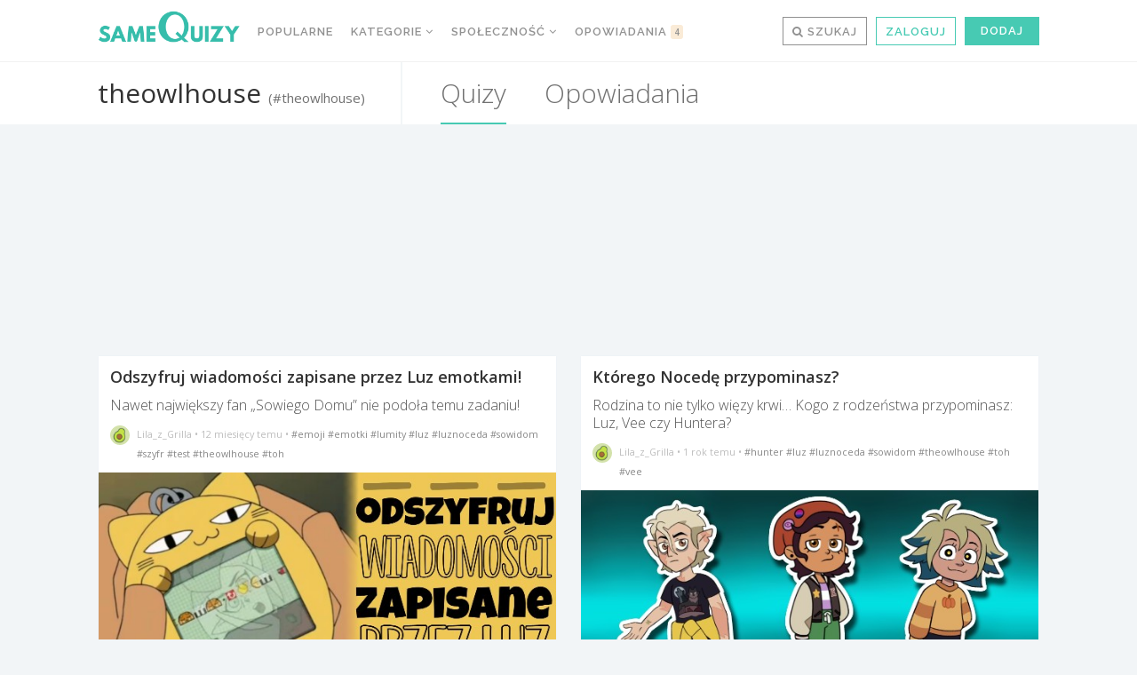

--- FILE ---
content_type: text/html; charset=UTF-8
request_url: https://samequizy.pl/tag/theowlhouse/
body_size: 20085
content:
<!doctype html><html lang="pl-PL"><head><meta http-equiv="Content-Type" content="text/html; charset=UTF-8" /><meta name="viewport" content="width=device-width,initial-scale=1,maximum-scale=5"><meta name="google-play-app" content="app-id=pl.filing.samequizy"><meta name="apple-itunes-app" content="app-id=1055405036"><meta http-equiv="X-UA-Compatible" content="IE=edge,chrome=1"><meta name="HandheldFriendly" content="true"><meta property="article:author" content="https://www.facebook.com/sameQuizy"><script src="/cdn-cgi/scripts/7d0fa10a/cloudflare-static/rocket-loader.min.js" data-cf-settings="b9afc7bd790d303e93e1a98c-|49"></script><style id="ao_optimized_gfonts" media="print" onload="this.onload=null;this.media='all';">/* cyrillic-ext */
@font-face {
  font-family: 'Open Sans';
  font-style: italic;
  font-weight: 300;
  font-stretch: 100%;
  font-display: swap;
  src: url(/fonts.gstatic.com/s/opensans/v44/memtYaGs126MiZpBA-UFUIcVXSCEkx2cmqvXlWqWtE6FxZCJgvAQ.woff2) format('woff2');
  unicode-range: U+0460-052F, U+1C80-1C8A, U+20B4, U+2DE0-2DFF, U+A640-A69F, U+FE2E-FE2F;
}
/* cyrillic */
@font-face {
  font-family: 'Open Sans';
  font-style: italic;
  font-weight: 300;
  font-stretch: 100%;
  font-display: swap;
  src: url(/fonts.gstatic.com/s/opensans/v44/memtYaGs126MiZpBA-UFUIcVXSCEkx2cmqvXlWqWvU6FxZCJgvAQ.woff2) format('woff2');
  unicode-range: U+0301, U+0400-045F, U+0490-0491, U+04B0-04B1, U+2116;
}
/* greek-ext */
@font-face {
  font-family: 'Open Sans';
  font-style: italic;
  font-weight: 300;
  font-stretch: 100%;
  font-display: swap;
  src: url(/fonts.gstatic.com/s/opensans/v44/memtYaGs126MiZpBA-UFUIcVXSCEkx2cmqvXlWqWtU6FxZCJgvAQ.woff2) format('woff2');
  unicode-range: U+1F00-1FFF;
}
/* greek */
@font-face {
  font-family: 'Open Sans';
  font-style: italic;
  font-weight: 300;
  font-stretch: 100%;
  font-display: swap;
  src: url(/fonts.gstatic.com/s/opensans/v44/memtYaGs126MiZpBA-UFUIcVXSCEkx2cmqvXlWqWuk6FxZCJgvAQ.woff2) format('woff2');
  unicode-range: U+0370-0377, U+037A-037F, U+0384-038A, U+038C, U+038E-03A1, U+03A3-03FF;
}
/* hebrew */
@font-face {
  font-family: 'Open Sans';
  font-style: italic;
  font-weight: 300;
  font-stretch: 100%;
  font-display: swap;
  src: url(/fonts.gstatic.com/s/opensans/v44/memtYaGs126MiZpBA-UFUIcVXSCEkx2cmqvXlWqWu06FxZCJgvAQ.woff2) format('woff2');
  unicode-range: U+0307-0308, U+0590-05FF, U+200C-2010, U+20AA, U+25CC, U+FB1D-FB4F;
}
/* math */
@font-face {
  font-family: 'Open Sans';
  font-style: italic;
  font-weight: 300;
  font-stretch: 100%;
  font-display: swap;
  src: url(/fonts.gstatic.com/s/opensans/v44/memtYaGs126MiZpBA-UFUIcVXSCEkx2cmqvXlWqWxU6FxZCJgvAQ.woff2) format('woff2');
  unicode-range: U+0302-0303, U+0305, U+0307-0308, U+0310, U+0312, U+0315, U+031A, U+0326-0327, U+032C, U+032F-0330, U+0332-0333, U+0338, U+033A, U+0346, U+034D, U+0391-03A1, U+03A3-03A9, U+03B1-03C9, U+03D1, U+03D5-03D6, U+03F0-03F1, U+03F4-03F5, U+2016-2017, U+2034-2038, U+203C, U+2040, U+2043, U+2047, U+2050, U+2057, U+205F, U+2070-2071, U+2074-208E, U+2090-209C, U+20D0-20DC, U+20E1, U+20E5-20EF, U+2100-2112, U+2114-2115, U+2117-2121, U+2123-214F, U+2190, U+2192, U+2194-21AE, U+21B0-21E5, U+21F1-21F2, U+21F4-2211, U+2213-2214, U+2216-22FF, U+2308-230B, U+2310, U+2319, U+231C-2321, U+2336-237A, U+237C, U+2395, U+239B-23B7, U+23D0, U+23DC-23E1, U+2474-2475, U+25AF, U+25B3, U+25B7, U+25BD, U+25C1, U+25CA, U+25CC, U+25FB, U+266D-266F, U+27C0-27FF, U+2900-2AFF, U+2B0E-2B11, U+2B30-2B4C, U+2BFE, U+3030, U+FF5B, U+FF5D, U+1D400-1D7FF, U+1EE00-1EEFF;
}
/* symbols */
@font-face {
  font-family: 'Open Sans';
  font-style: italic;
  font-weight: 300;
  font-stretch: 100%;
  font-display: swap;
  src: url(/fonts.gstatic.com/s/opensans/v44/memtYaGs126MiZpBA-UFUIcVXSCEkx2cmqvXlWqW106FxZCJgvAQ.woff2) format('woff2');
  unicode-range: U+0001-000C, U+000E-001F, U+007F-009F, U+20DD-20E0, U+20E2-20E4, U+2150-218F, U+2190, U+2192, U+2194-2199, U+21AF, U+21E6-21F0, U+21F3, U+2218-2219, U+2299, U+22C4-22C6, U+2300-243F, U+2440-244A, U+2460-24FF, U+25A0-27BF, U+2800-28FF, U+2921-2922, U+2981, U+29BF, U+29EB, U+2B00-2BFF, U+4DC0-4DFF, U+FFF9-FFFB, U+10140-1018E, U+10190-1019C, U+101A0, U+101D0-101FD, U+102E0-102FB, U+10E60-10E7E, U+1D2C0-1D2D3, U+1D2E0-1D37F, U+1F000-1F0FF, U+1F100-1F1AD, U+1F1E6-1F1FF, U+1F30D-1F30F, U+1F315, U+1F31C, U+1F31E, U+1F320-1F32C, U+1F336, U+1F378, U+1F37D, U+1F382, U+1F393-1F39F, U+1F3A7-1F3A8, U+1F3AC-1F3AF, U+1F3C2, U+1F3C4-1F3C6, U+1F3CA-1F3CE, U+1F3D4-1F3E0, U+1F3ED, U+1F3F1-1F3F3, U+1F3F5-1F3F7, U+1F408, U+1F415, U+1F41F, U+1F426, U+1F43F, U+1F441-1F442, U+1F444, U+1F446-1F449, U+1F44C-1F44E, U+1F453, U+1F46A, U+1F47D, U+1F4A3, U+1F4B0, U+1F4B3, U+1F4B9, U+1F4BB, U+1F4BF, U+1F4C8-1F4CB, U+1F4D6, U+1F4DA, U+1F4DF, U+1F4E3-1F4E6, U+1F4EA-1F4ED, U+1F4F7, U+1F4F9-1F4FB, U+1F4FD-1F4FE, U+1F503, U+1F507-1F50B, U+1F50D, U+1F512-1F513, U+1F53E-1F54A, U+1F54F-1F5FA, U+1F610, U+1F650-1F67F, U+1F687, U+1F68D, U+1F691, U+1F694, U+1F698, U+1F6AD, U+1F6B2, U+1F6B9-1F6BA, U+1F6BC, U+1F6C6-1F6CF, U+1F6D3-1F6D7, U+1F6E0-1F6EA, U+1F6F0-1F6F3, U+1F6F7-1F6FC, U+1F700-1F7FF, U+1F800-1F80B, U+1F810-1F847, U+1F850-1F859, U+1F860-1F887, U+1F890-1F8AD, U+1F8B0-1F8BB, U+1F8C0-1F8C1, U+1F900-1F90B, U+1F93B, U+1F946, U+1F984, U+1F996, U+1F9E9, U+1FA00-1FA6F, U+1FA70-1FA7C, U+1FA80-1FA89, U+1FA8F-1FAC6, U+1FACE-1FADC, U+1FADF-1FAE9, U+1FAF0-1FAF8, U+1FB00-1FBFF;
}
/* vietnamese */
@font-face {
  font-family: 'Open Sans';
  font-style: italic;
  font-weight: 300;
  font-stretch: 100%;
  font-display: swap;
  src: url(/fonts.gstatic.com/s/opensans/v44/memtYaGs126MiZpBA-UFUIcVXSCEkx2cmqvXlWqWtk6FxZCJgvAQ.woff2) format('woff2');
  unicode-range: U+0102-0103, U+0110-0111, U+0128-0129, U+0168-0169, U+01A0-01A1, U+01AF-01B0, U+0300-0301, U+0303-0304, U+0308-0309, U+0323, U+0329, U+1EA0-1EF9, U+20AB;
}
/* latin-ext */
@font-face {
  font-family: 'Open Sans';
  font-style: italic;
  font-weight: 300;
  font-stretch: 100%;
  font-display: swap;
  src: url(/fonts.gstatic.com/s/opensans/v44/memtYaGs126MiZpBA-UFUIcVXSCEkx2cmqvXlWqWt06FxZCJgvAQ.woff2) format('woff2');
  unicode-range: U+0100-02BA, U+02BD-02C5, U+02C7-02CC, U+02CE-02D7, U+02DD-02FF, U+0304, U+0308, U+0329, U+1D00-1DBF, U+1E00-1E9F, U+1EF2-1EFF, U+2020, U+20A0-20AB, U+20AD-20C0, U+2113, U+2C60-2C7F, U+A720-A7FF;
}
/* latin */
@font-face {
  font-family: 'Open Sans';
  font-style: italic;
  font-weight: 300;
  font-stretch: 100%;
  font-display: swap;
  src: url(/fonts.gstatic.com/s/opensans/v44/memtYaGs126MiZpBA-UFUIcVXSCEkx2cmqvXlWqWuU6FxZCJgg.woff2) format('woff2');
  unicode-range: U+0000-00FF, U+0131, U+0152-0153, U+02BB-02BC, U+02C6, U+02DA, U+02DC, U+0304, U+0308, U+0329, U+2000-206F, U+20AC, U+2122, U+2191, U+2193, U+2212, U+2215, U+FEFF, U+FFFD;
}
/* cyrillic-ext */
@font-face {
  font-family: 'Open Sans';
  font-style: italic;
  font-weight: 400;
  font-stretch: 100%;
  font-display: swap;
  src: url(/fonts.gstatic.com/s/opensans/v44/memtYaGs126MiZpBA-UFUIcVXSCEkx2cmqvXlWqWtE6FxZCJgvAQ.woff2) format('woff2');
  unicode-range: U+0460-052F, U+1C80-1C8A, U+20B4, U+2DE0-2DFF, U+A640-A69F, U+FE2E-FE2F;
}
/* cyrillic */
@font-face {
  font-family: 'Open Sans';
  font-style: italic;
  font-weight: 400;
  font-stretch: 100%;
  font-display: swap;
  src: url(/fonts.gstatic.com/s/opensans/v44/memtYaGs126MiZpBA-UFUIcVXSCEkx2cmqvXlWqWvU6FxZCJgvAQ.woff2) format('woff2');
  unicode-range: U+0301, U+0400-045F, U+0490-0491, U+04B0-04B1, U+2116;
}
/* greek-ext */
@font-face {
  font-family: 'Open Sans';
  font-style: italic;
  font-weight: 400;
  font-stretch: 100%;
  font-display: swap;
  src: url(/fonts.gstatic.com/s/opensans/v44/memtYaGs126MiZpBA-UFUIcVXSCEkx2cmqvXlWqWtU6FxZCJgvAQ.woff2) format('woff2');
  unicode-range: U+1F00-1FFF;
}
/* greek */
@font-face {
  font-family: 'Open Sans';
  font-style: italic;
  font-weight: 400;
  font-stretch: 100%;
  font-display: swap;
  src: url(/fonts.gstatic.com/s/opensans/v44/memtYaGs126MiZpBA-UFUIcVXSCEkx2cmqvXlWqWuk6FxZCJgvAQ.woff2) format('woff2');
  unicode-range: U+0370-0377, U+037A-037F, U+0384-038A, U+038C, U+038E-03A1, U+03A3-03FF;
}
/* hebrew */
@font-face {
  font-family: 'Open Sans';
  font-style: italic;
  font-weight: 400;
  font-stretch: 100%;
  font-display: swap;
  src: url(/fonts.gstatic.com/s/opensans/v44/memtYaGs126MiZpBA-UFUIcVXSCEkx2cmqvXlWqWu06FxZCJgvAQ.woff2) format('woff2');
  unicode-range: U+0307-0308, U+0590-05FF, U+200C-2010, U+20AA, U+25CC, U+FB1D-FB4F;
}
/* math */
@font-face {
  font-family: 'Open Sans';
  font-style: italic;
  font-weight: 400;
  font-stretch: 100%;
  font-display: swap;
  src: url(/fonts.gstatic.com/s/opensans/v44/memtYaGs126MiZpBA-UFUIcVXSCEkx2cmqvXlWqWxU6FxZCJgvAQ.woff2) format('woff2');
  unicode-range: U+0302-0303, U+0305, U+0307-0308, U+0310, U+0312, U+0315, U+031A, U+0326-0327, U+032C, U+032F-0330, U+0332-0333, U+0338, U+033A, U+0346, U+034D, U+0391-03A1, U+03A3-03A9, U+03B1-03C9, U+03D1, U+03D5-03D6, U+03F0-03F1, U+03F4-03F5, U+2016-2017, U+2034-2038, U+203C, U+2040, U+2043, U+2047, U+2050, U+2057, U+205F, U+2070-2071, U+2074-208E, U+2090-209C, U+20D0-20DC, U+20E1, U+20E5-20EF, U+2100-2112, U+2114-2115, U+2117-2121, U+2123-214F, U+2190, U+2192, U+2194-21AE, U+21B0-21E5, U+21F1-21F2, U+21F4-2211, U+2213-2214, U+2216-22FF, U+2308-230B, U+2310, U+2319, U+231C-2321, U+2336-237A, U+237C, U+2395, U+239B-23B7, U+23D0, U+23DC-23E1, U+2474-2475, U+25AF, U+25B3, U+25B7, U+25BD, U+25C1, U+25CA, U+25CC, U+25FB, U+266D-266F, U+27C0-27FF, U+2900-2AFF, U+2B0E-2B11, U+2B30-2B4C, U+2BFE, U+3030, U+FF5B, U+FF5D, U+1D400-1D7FF, U+1EE00-1EEFF;
}
/* symbols */
@font-face {
  font-family: 'Open Sans';
  font-style: italic;
  font-weight: 400;
  font-stretch: 100%;
  font-display: swap;
  src: url(/fonts.gstatic.com/s/opensans/v44/memtYaGs126MiZpBA-UFUIcVXSCEkx2cmqvXlWqW106FxZCJgvAQ.woff2) format('woff2');
  unicode-range: U+0001-000C, U+000E-001F, U+007F-009F, U+20DD-20E0, U+20E2-20E4, U+2150-218F, U+2190, U+2192, U+2194-2199, U+21AF, U+21E6-21F0, U+21F3, U+2218-2219, U+2299, U+22C4-22C6, U+2300-243F, U+2440-244A, U+2460-24FF, U+25A0-27BF, U+2800-28FF, U+2921-2922, U+2981, U+29BF, U+29EB, U+2B00-2BFF, U+4DC0-4DFF, U+FFF9-FFFB, U+10140-1018E, U+10190-1019C, U+101A0, U+101D0-101FD, U+102E0-102FB, U+10E60-10E7E, U+1D2C0-1D2D3, U+1D2E0-1D37F, U+1F000-1F0FF, U+1F100-1F1AD, U+1F1E6-1F1FF, U+1F30D-1F30F, U+1F315, U+1F31C, U+1F31E, U+1F320-1F32C, U+1F336, U+1F378, U+1F37D, U+1F382, U+1F393-1F39F, U+1F3A7-1F3A8, U+1F3AC-1F3AF, U+1F3C2, U+1F3C4-1F3C6, U+1F3CA-1F3CE, U+1F3D4-1F3E0, U+1F3ED, U+1F3F1-1F3F3, U+1F3F5-1F3F7, U+1F408, U+1F415, U+1F41F, U+1F426, U+1F43F, U+1F441-1F442, U+1F444, U+1F446-1F449, U+1F44C-1F44E, U+1F453, U+1F46A, U+1F47D, U+1F4A3, U+1F4B0, U+1F4B3, U+1F4B9, U+1F4BB, U+1F4BF, U+1F4C8-1F4CB, U+1F4D6, U+1F4DA, U+1F4DF, U+1F4E3-1F4E6, U+1F4EA-1F4ED, U+1F4F7, U+1F4F9-1F4FB, U+1F4FD-1F4FE, U+1F503, U+1F507-1F50B, U+1F50D, U+1F512-1F513, U+1F53E-1F54A, U+1F54F-1F5FA, U+1F610, U+1F650-1F67F, U+1F687, U+1F68D, U+1F691, U+1F694, U+1F698, U+1F6AD, U+1F6B2, U+1F6B9-1F6BA, U+1F6BC, U+1F6C6-1F6CF, U+1F6D3-1F6D7, U+1F6E0-1F6EA, U+1F6F0-1F6F3, U+1F6F7-1F6FC, U+1F700-1F7FF, U+1F800-1F80B, U+1F810-1F847, U+1F850-1F859, U+1F860-1F887, U+1F890-1F8AD, U+1F8B0-1F8BB, U+1F8C0-1F8C1, U+1F900-1F90B, U+1F93B, U+1F946, U+1F984, U+1F996, U+1F9E9, U+1FA00-1FA6F, U+1FA70-1FA7C, U+1FA80-1FA89, U+1FA8F-1FAC6, U+1FACE-1FADC, U+1FADF-1FAE9, U+1FAF0-1FAF8, U+1FB00-1FBFF;
}
/* vietnamese */
@font-face {
  font-family: 'Open Sans';
  font-style: italic;
  font-weight: 400;
  font-stretch: 100%;
  font-display: swap;
  src: url(/fonts.gstatic.com/s/opensans/v44/memtYaGs126MiZpBA-UFUIcVXSCEkx2cmqvXlWqWtk6FxZCJgvAQ.woff2) format('woff2');
  unicode-range: U+0102-0103, U+0110-0111, U+0128-0129, U+0168-0169, U+01A0-01A1, U+01AF-01B0, U+0300-0301, U+0303-0304, U+0308-0309, U+0323, U+0329, U+1EA0-1EF9, U+20AB;
}
/* latin-ext */
@font-face {
  font-family: 'Open Sans';
  font-style: italic;
  font-weight: 400;
  font-stretch: 100%;
  font-display: swap;
  src: url(/fonts.gstatic.com/s/opensans/v44/memtYaGs126MiZpBA-UFUIcVXSCEkx2cmqvXlWqWt06FxZCJgvAQ.woff2) format('woff2');
  unicode-range: U+0100-02BA, U+02BD-02C5, U+02C7-02CC, U+02CE-02D7, U+02DD-02FF, U+0304, U+0308, U+0329, U+1D00-1DBF, U+1E00-1E9F, U+1EF2-1EFF, U+2020, U+20A0-20AB, U+20AD-20C0, U+2113, U+2C60-2C7F, U+A720-A7FF;
}
/* latin */
@font-face {
  font-family: 'Open Sans';
  font-style: italic;
  font-weight: 400;
  font-stretch: 100%;
  font-display: swap;
  src: url(/fonts.gstatic.com/s/opensans/v44/memtYaGs126MiZpBA-UFUIcVXSCEkx2cmqvXlWqWuU6FxZCJgg.woff2) format('woff2');
  unicode-range: U+0000-00FF, U+0131, U+0152-0153, U+02BB-02BC, U+02C6, U+02DA, U+02DC, U+0304, U+0308, U+0329, U+2000-206F, U+20AC, U+2122, U+2191, U+2193, U+2212, U+2215, U+FEFF, U+FFFD;
}
/* cyrillic-ext */
@font-face {
  font-family: 'Open Sans';
  font-style: italic;
  font-weight: 700;
  font-stretch: 100%;
  font-display: swap;
  src: url(/fonts.gstatic.com/s/opensans/v44/memtYaGs126MiZpBA-UFUIcVXSCEkx2cmqvXlWqWtE6FxZCJgvAQ.woff2) format('woff2');
  unicode-range: U+0460-052F, U+1C80-1C8A, U+20B4, U+2DE0-2DFF, U+A640-A69F, U+FE2E-FE2F;
}
/* cyrillic */
@font-face {
  font-family: 'Open Sans';
  font-style: italic;
  font-weight: 700;
  font-stretch: 100%;
  font-display: swap;
  src: url(/fonts.gstatic.com/s/opensans/v44/memtYaGs126MiZpBA-UFUIcVXSCEkx2cmqvXlWqWvU6FxZCJgvAQ.woff2) format('woff2');
  unicode-range: U+0301, U+0400-045F, U+0490-0491, U+04B0-04B1, U+2116;
}
/* greek-ext */
@font-face {
  font-family: 'Open Sans';
  font-style: italic;
  font-weight: 700;
  font-stretch: 100%;
  font-display: swap;
  src: url(/fonts.gstatic.com/s/opensans/v44/memtYaGs126MiZpBA-UFUIcVXSCEkx2cmqvXlWqWtU6FxZCJgvAQ.woff2) format('woff2');
  unicode-range: U+1F00-1FFF;
}
/* greek */
@font-face {
  font-family: 'Open Sans';
  font-style: italic;
  font-weight: 700;
  font-stretch: 100%;
  font-display: swap;
  src: url(/fonts.gstatic.com/s/opensans/v44/memtYaGs126MiZpBA-UFUIcVXSCEkx2cmqvXlWqWuk6FxZCJgvAQ.woff2) format('woff2');
  unicode-range: U+0370-0377, U+037A-037F, U+0384-038A, U+038C, U+038E-03A1, U+03A3-03FF;
}
/* hebrew */
@font-face {
  font-family: 'Open Sans';
  font-style: italic;
  font-weight: 700;
  font-stretch: 100%;
  font-display: swap;
  src: url(/fonts.gstatic.com/s/opensans/v44/memtYaGs126MiZpBA-UFUIcVXSCEkx2cmqvXlWqWu06FxZCJgvAQ.woff2) format('woff2');
  unicode-range: U+0307-0308, U+0590-05FF, U+200C-2010, U+20AA, U+25CC, U+FB1D-FB4F;
}
/* math */
@font-face {
  font-family: 'Open Sans';
  font-style: italic;
  font-weight: 700;
  font-stretch: 100%;
  font-display: swap;
  src: url(/fonts.gstatic.com/s/opensans/v44/memtYaGs126MiZpBA-UFUIcVXSCEkx2cmqvXlWqWxU6FxZCJgvAQ.woff2) format('woff2');
  unicode-range: U+0302-0303, U+0305, U+0307-0308, U+0310, U+0312, U+0315, U+031A, U+0326-0327, U+032C, U+032F-0330, U+0332-0333, U+0338, U+033A, U+0346, U+034D, U+0391-03A1, U+03A3-03A9, U+03B1-03C9, U+03D1, U+03D5-03D6, U+03F0-03F1, U+03F4-03F5, U+2016-2017, U+2034-2038, U+203C, U+2040, U+2043, U+2047, U+2050, U+2057, U+205F, U+2070-2071, U+2074-208E, U+2090-209C, U+20D0-20DC, U+20E1, U+20E5-20EF, U+2100-2112, U+2114-2115, U+2117-2121, U+2123-214F, U+2190, U+2192, U+2194-21AE, U+21B0-21E5, U+21F1-21F2, U+21F4-2211, U+2213-2214, U+2216-22FF, U+2308-230B, U+2310, U+2319, U+231C-2321, U+2336-237A, U+237C, U+2395, U+239B-23B7, U+23D0, U+23DC-23E1, U+2474-2475, U+25AF, U+25B3, U+25B7, U+25BD, U+25C1, U+25CA, U+25CC, U+25FB, U+266D-266F, U+27C0-27FF, U+2900-2AFF, U+2B0E-2B11, U+2B30-2B4C, U+2BFE, U+3030, U+FF5B, U+FF5D, U+1D400-1D7FF, U+1EE00-1EEFF;
}
/* symbols */
@font-face {
  font-family: 'Open Sans';
  font-style: italic;
  font-weight: 700;
  font-stretch: 100%;
  font-display: swap;
  src: url(/fonts.gstatic.com/s/opensans/v44/memtYaGs126MiZpBA-UFUIcVXSCEkx2cmqvXlWqW106FxZCJgvAQ.woff2) format('woff2');
  unicode-range: U+0001-000C, U+000E-001F, U+007F-009F, U+20DD-20E0, U+20E2-20E4, U+2150-218F, U+2190, U+2192, U+2194-2199, U+21AF, U+21E6-21F0, U+21F3, U+2218-2219, U+2299, U+22C4-22C6, U+2300-243F, U+2440-244A, U+2460-24FF, U+25A0-27BF, U+2800-28FF, U+2921-2922, U+2981, U+29BF, U+29EB, U+2B00-2BFF, U+4DC0-4DFF, U+FFF9-FFFB, U+10140-1018E, U+10190-1019C, U+101A0, U+101D0-101FD, U+102E0-102FB, U+10E60-10E7E, U+1D2C0-1D2D3, U+1D2E0-1D37F, U+1F000-1F0FF, U+1F100-1F1AD, U+1F1E6-1F1FF, U+1F30D-1F30F, U+1F315, U+1F31C, U+1F31E, U+1F320-1F32C, U+1F336, U+1F378, U+1F37D, U+1F382, U+1F393-1F39F, U+1F3A7-1F3A8, U+1F3AC-1F3AF, U+1F3C2, U+1F3C4-1F3C6, U+1F3CA-1F3CE, U+1F3D4-1F3E0, U+1F3ED, U+1F3F1-1F3F3, U+1F3F5-1F3F7, U+1F408, U+1F415, U+1F41F, U+1F426, U+1F43F, U+1F441-1F442, U+1F444, U+1F446-1F449, U+1F44C-1F44E, U+1F453, U+1F46A, U+1F47D, U+1F4A3, U+1F4B0, U+1F4B3, U+1F4B9, U+1F4BB, U+1F4BF, U+1F4C8-1F4CB, U+1F4D6, U+1F4DA, U+1F4DF, U+1F4E3-1F4E6, U+1F4EA-1F4ED, U+1F4F7, U+1F4F9-1F4FB, U+1F4FD-1F4FE, U+1F503, U+1F507-1F50B, U+1F50D, U+1F512-1F513, U+1F53E-1F54A, U+1F54F-1F5FA, U+1F610, U+1F650-1F67F, U+1F687, U+1F68D, U+1F691, U+1F694, U+1F698, U+1F6AD, U+1F6B2, U+1F6B9-1F6BA, U+1F6BC, U+1F6C6-1F6CF, U+1F6D3-1F6D7, U+1F6E0-1F6EA, U+1F6F0-1F6F3, U+1F6F7-1F6FC, U+1F700-1F7FF, U+1F800-1F80B, U+1F810-1F847, U+1F850-1F859, U+1F860-1F887, U+1F890-1F8AD, U+1F8B0-1F8BB, U+1F8C0-1F8C1, U+1F900-1F90B, U+1F93B, U+1F946, U+1F984, U+1F996, U+1F9E9, U+1FA00-1FA6F, U+1FA70-1FA7C, U+1FA80-1FA89, U+1FA8F-1FAC6, U+1FACE-1FADC, U+1FADF-1FAE9, U+1FAF0-1FAF8, U+1FB00-1FBFF;
}
/* vietnamese */
@font-face {
  font-family: 'Open Sans';
  font-style: italic;
  font-weight: 700;
  font-stretch: 100%;
  font-display: swap;
  src: url(/fonts.gstatic.com/s/opensans/v44/memtYaGs126MiZpBA-UFUIcVXSCEkx2cmqvXlWqWtk6FxZCJgvAQ.woff2) format('woff2');
  unicode-range: U+0102-0103, U+0110-0111, U+0128-0129, U+0168-0169, U+01A0-01A1, U+01AF-01B0, U+0300-0301, U+0303-0304, U+0308-0309, U+0323, U+0329, U+1EA0-1EF9, U+20AB;
}
/* latin-ext */
@font-face {
  font-family: 'Open Sans';
  font-style: italic;
  font-weight: 700;
  font-stretch: 100%;
  font-display: swap;
  src: url(/fonts.gstatic.com/s/opensans/v44/memtYaGs126MiZpBA-UFUIcVXSCEkx2cmqvXlWqWt06FxZCJgvAQ.woff2) format('woff2');
  unicode-range: U+0100-02BA, U+02BD-02C5, U+02C7-02CC, U+02CE-02D7, U+02DD-02FF, U+0304, U+0308, U+0329, U+1D00-1DBF, U+1E00-1E9F, U+1EF2-1EFF, U+2020, U+20A0-20AB, U+20AD-20C0, U+2113, U+2C60-2C7F, U+A720-A7FF;
}
/* latin */
@font-face {
  font-family: 'Open Sans';
  font-style: italic;
  font-weight: 700;
  font-stretch: 100%;
  font-display: swap;
  src: url(/fonts.gstatic.com/s/opensans/v44/memtYaGs126MiZpBA-UFUIcVXSCEkx2cmqvXlWqWuU6FxZCJgg.woff2) format('woff2');
  unicode-range: U+0000-00FF, U+0131, U+0152-0153, U+02BB-02BC, U+02C6, U+02DA, U+02DC, U+0304, U+0308, U+0329, U+2000-206F, U+20AC, U+2122, U+2191, U+2193, U+2212, U+2215, U+FEFF, U+FFFD;
}
/* cyrillic-ext */
@font-face {
  font-family: 'Open Sans';
  font-style: normal;
  font-weight: 300;
  font-stretch: 100%;
  font-display: swap;
  src: url(/fonts.gstatic.com/s/opensans/v44/memvYaGs126MiZpBA-UvWbX2vVnXBbObj2OVTSKmu0SC55K5gw.woff2) format('woff2');
  unicode-range: U+0460-052F, U+1C80-1C8A, U+20B4, U+2DE0-2DFF, U+A640-A69F, U+FE2E-FE2F;
}
/* cyrillic */
@font-face {
  font-family: 'Open Sans';
  font-style: normal;
  font-weight: 300;
  font-stretch: 100%;
  font-display: swap;
  src: url(/fonts.gstatic.com/s/opensans/v44/memvYaGs126MiZpBA-UvWbX2vVnXBbObj2OVTSumu0SC55K5gw.woff2) format('woff2');
  unicode-range: U+0301, U+0400-045F, U+0490-0491, U+04B0-04B1, U+2116;
}
/* greek-ext */
@font-face {
  font-family: 'Open Sans';
  font-style: normal;
  font-weight: 300;
  font-stretch: 100%;
  font-display: swap;
  src: url(/fonts.gstatic.com/s/opensans/v44/memvYaGs126MiZpBA-UvWbX2vVnXBbObj2OVTSOmu0SC55K5gw.woff2) format('woff2');
  unicode-range: U+1F00-1FFF;
}
/* greek */
@font-face {
  font-family: 'Open Sans';
  font-style: normal;
  font-weight: 300;
  font-stretch: 100%;
  font-display: swap;
  src: url(/fonts.gstatic.com/s/opensans/v44/memvYaGs126MiZpBA-UvWbX2vVnXBbObj2OVTSymu0SC55K5gw.woff2) format('woff2');
  unicode-range: U+0370-0377, U+037A-037F, U+0384-038A, U+038C, U+038E-03A1, U+03A3-03FF;
}
/* hebrew */
@font-face {
  font-family: 'Open Sans';
  font-style: normal;
  font-weight: 300;
  font-stretch: 100%;
  font-display: swap;
  src: url(/fonts.gstatic.com/s/opensans/v44/memvYaGs126MiZpBA-UvWbX2vVnXBbObj2OVTS2mu0SC55K5gw.woff2) format('woff2');
  unicode-range: U+0307-0308, U+0590-05FF, U+200C-2010, U+20AA, U+25CC, U+FB1D-FB4F;
}
/* math */
@font-face {
  font-family: 'Open Sans';
  font-style: normal;
  font-weight: 300;
  font-stretch: 100%;
  font-display: swap;
  src: url(/fonts.gstatic.com/s/opensans/v44/memvYaGs126MiZpBA-UvWbX2vVnXBbObj2OVTVOmu0SC55K5gw.woff2) format('woff2');
  unicode-range: U+0302-0303, U+0305, U+0307-0308, U+0310, U+0312, U+0315, U+031A, U+0326-0327, U+032C, U+032F-0330, U+0332-0333, U+0338, U+033A, U+0346, U+034D, U+0391-03A1, U+03A3-03A9, U+03B1-03C9, U+03D1, U+03D5-03D6, U+03F0-03F1, U+03F4-03F5, U+2016-2017, U+2034-2038, U+203C, U+2040, U+2043, U+2047, U+2050, U+2057, U+205F, U+2070-2071, U+2074-208E, U+2090-209C, U+20D0-20DC, U+20E1, U+20E5-20EF, U+2100-2112, U+2114-2115, U+2117-2121, U+2123-214F, U+2190, U+2192, U+2194-21AE, U+21B0-21E5, U+21F1-21F2, U+21F4-2211, U+2213-2214, U+2216-22FF, U+2308-230B, U+2310, U+2319, U+231C-2321, U+2336-237A, U+237C, U+2395, U+239B-23B7, U+23D0, U+23DC-23E1, U+2474-2475, U+25AF, U+25B3, U+25B7, U+25BD, U+25C1, U+25CA, U+25CC, U+25FB, U+266D-266F, U+27C0-27FF, U+2900-2AFF, U+2B0E-2B11, U+2B30-2B4C, U+2BFE, U+3030, U+FF5B, U+FF5D, U+1D400-1D7FF, U+1EE00-1EEFF;
}
/* symbols */
@font-face {
  font-family: 'Open Sans';
  font-style: normal;
  font-weight: 300;
  font-stretch: 100%;
  font-display: swap;
  src: url(/fonts.gstatic.com/s/opensans/v44/memvYaGs126MiZpBA-UvWbX2vVnXBbObj2OVTUGmu0SC55K5gw.woff2) format('woff2');
  unicode-range: U+0001-000C, U+000E-001F, U+007F-009F, U+20DD-20E0, U+20E2-20E4, U+2150-218F, U+2190, U+2192, U+2194-2199, U+21AF, U+21E6-21F0, U+21F3, U+2218-2219, U+2299, U+22C4-22C6, U+2300-243F, U+2440-244A, U+2460-24FF, U+25A0-27BF, U+2800-28FF, U+2921-2922, U+2981, U+29BF, U+29EB, U+2B00-2BFF, U+4DC0-4DFF, U+FFF9-FFFB, U+10140-1018E, U+10190-1019C, U+101A0, U+101D0-101FD, U+102E0-102FB, U+10E60-10E7E, U+1D2C0-1D2D3, U+1D2E0-1D37F, U+1F000-1F0FF, U+1F100-1F1AD, U+1F1E6-1F1FF, U+1F30D-1F30F, U+1F315, U+1F31C, U+1F31E, U+1F320-1F32C, U+1F336, U+1F378, U+1F37D, U+1F382, U+1F393-1F39F, U+1F3A7-1F3A8, U+1F3AC-1F3AF, U+1F3C2, U+1F3C4-1F3C6, U+1F3CA-1F3CE, U+1F3D4-1F3E0, U+1F3ED, U+1F3F1-1F3F3, U+1F3F5-1F3F7, U+1F408, U+1F415, U+1F41F, U+1F426, U+1F43F, U+1F441-1F442, U+1F444, U+1F446-1F449, U+1F44C-1F44E, U+1F453, U+1F46A, U+1F47D, U+1F4A3, U+1F4B0, U+1F4B3, U+1F4B9, U+1F4BB, U+1F4BF, U+1F4C8-1F4CB, U+1F4D6, U+1F4DA, U+1F4DF, U+1F4E3-1F4E6, U+1F4EA-1F4ED, U+1F4F7, U+1F4F9-1F4FB, U+1F4FD-1F4FE, U+1F503, U+1F507-1F50B, U+1F50D, U+1F512-1F513, U+1F53E-1F54A, U+1F54F-1F5FA, U+1F610, U+1F650-1F67F, U+1F687, U+1F68D, U+1F691, U+1F694, U+1F698, U+1F6AD, U+1F6B2, U+1F6B9-1F6BA, U+1F6BC, U+1F6C6-1F6CF, U+1F6D3-1F6D7, U+1F6E0-1F6EA, U+1F6F0-1F6F3, U+1F6F7-1F6FC, U+1F700-1F7FF, U+1F800-1F80B, U+1F810-1F847, U+1F850-1F859, U+1F860-1F887, U+1F890-1F8AD, U+1F8B0-1F8BB, U+1F8C0-1F8C1, U+1F900-1F90B, U+1F93B, U+1F946, U+1F984, U+1F996, U+1F9E9, U+1FA00-1FA6F, U+1FA70-1FA7C, U+1FA80-1FA89, U+1FA8F-1FAC6, U+1FACE-1FADC, U+1FADF-1FAE9, U+1FAF0-1FAF8, U+1FB00-1FBFF;
}
/* vietnamese */
@font-face {
  font-family: 'Open Sans';
  font-style: normal;
  font-weight: 300;
  font-stretch: 100%;
  font-display: swap;
  src: url(/fonts.gstatic.com/s/opensans/v44/memvYaGs126MiZpBA-UvWbX2vVnXBbObj2OVTSCmu0SC55K5gw.woff2) format('woff2');
  unicode-range: U+0102-0103, U+0110-0111, U+0128-0129, U+0168-0169, U+01A0-01A1, U+01AF-01B0, U+0300-0301, U+0303-0304, U+0308-0309, U+0323, U+0329, U+1EA0-1EF9, U+20AB;
}
/* latin-ext */
@font-face {
  font-family: 'Open Sans';
  font-style: normal;
  font-weight: 300;
  font-stretch: 100%;
  font-display: swap;
  src: url(/fonts.gstatic.com/s/opensans/v44/memvYaGs126MiZpBA-UvWbX2vVnXBbObj2OVTSGmu0SC55K5gw.woff2) format('woff2');
  unicode-range: U+0100-02BA, U+02BD-02C5, U+02C7-02CC, U+02CE-02D7, U+02DD-02FF, U+0304, U+0308, U+0329, U+1D00-1DBF, U+1E00-1E9F, U+1EF2-1EFF, U+2020, U+20A0-20AB, U+20AD-20C0, U+2113, U+2C60-2C7F, U+A720-A7FF;
}
/* latin */
@font-face {
  font-family: 'Open Sans';
  font-style: normal;
  font-weight: 300;
  font-stretch: 100%;
  font-display: swap;
  src: url(/fonts.gstatic.com/s/opensans/v44/memvYaGs126MiZpBA-UvWbX2vVnXBbObj2OVTS-mu0SC55I.woff2) format('woff2');
  unicode-range: U+0000-00FF, U+0131, U+0152-0153, U+02BB-02BC, U+02C6, U+02DA, U+02DC, U+0304, U+0308, U+0329, U+2000-206F, U+20AC, U+2122, U+2191, U+2193, U+2212, U+2215, U+FEFF, U+FFFD;
}
/* cyrillic-ext */
@font-face {
  font-family: 'Open Sans';
  font-style: normal;
  font-weight: 400;
  font-stretch: 100%;
  font-display: swap;
  src: url(/fonts.gstatic.com/s/opensans/v44/memvYaGs126MiZpBA-UvWbX2vVnXBbObj2OVTSKmu0SC55K5gw.woff2) format('woff2');
  unicode-range: U+0460-052F, U+1C80-1C8A, U+20B4, U+2DE0-2DFF, U+A640-A69F, U+FE2E-FE2F;
}
/* cyrillic */
@font-face {
  font-family: 'Open Sans';
  font-style: normal;
  font-weight: 400;
  font-stretch: 100%;
  font-display: swap;
  src: url(/fonts.gstatic.com/s/opensans/v44/memvYaGs126MiZpBA-UvWbX2vVnXBbObj2OVTSumu0SC55K5gw.woff2) format('woff2');
  unicode-range: U+0301, U+0400-045F, U+0490-0491, U+04B0-04B1, U+2116;
}
/* greek-ext */
@font-face {
  font-family: 'Open Sans';
  font-style: normal;
  font-weight: 400;
  font-stretch: 100%;
  font-display: swap;
  src: url(/fonts.gstatic.com/s/opensans/v44/memvYaGs126MiZpBA-UvWbX2vVnXBbObj2OVTSOmu0SC55K5gw.woff2) format('woff2');
  unicode-range: U+1F00-1FFF;
}
/* greek */
@font-face {
  font-family: 'Open Sans';
  font-style: normal;
  font-weight: 400;
  font-stretch: 100%;
  font-display: swap;
  src: url(/fonts.gstatic.com/s/opensans/v44/memvYaGs126MiZpBA-UvWbX2vVnXBbObj2OVTSymu0SC55K5gw.woff2) format('woff2');
  unicode-range: U+0370-0377, U+037A-037F, U+0384-038A, U+038C, U+038E-03A1, U+03A3-03FF;
}
/* hebrew */
@font-face {
  font-family: 'Open Sans';
  font-style: normal;
  font-weight: 400;
  font-stretch: 100%;
  font-display: swap;
  src: url(/fonts.gstatic.com/s/opensans/v44/memvYaGs126MiZpBA-UvWbX2vVnXBbObj2OVTS2mu0SC55K5gw.woff2) format('woff2');
  unicode-range: U+0307-0308, U+0590-05FF, U+200C-2010, U+20AA, U+25CC, U+FB1D-FB4F;
}
/* math */
@font-face {
  font-family: 'Open Sans';
  font-style: normal;
  font-weight: 400;
  font-stretch: 100%;
  font-display: swap;
  src: url(/fonts.gstatic.com/s/opensans/v44/memvYaGs126MiZpBA-UvWbX2vVnXBbObj2OVTVOmu0SC55K5gw.woff2) format('woff2');
  unicode-range: U+0302-0303, U+0305, U+0307-0308, U+0310, U+0312, U+0315, U+031A, U+0326-0327, U+032C, U+032F-0330, U+0332-0333, U+0338, U+033A, U+0346, U+034D, U+0391-03A1, U+03A3-03A9, U+03B1-03C9, U+03D1, U+03D5-03D6, U+03F0-03F1, U+03F4-03F5, U+2016-2017, U+2034-2038, U+203C, U+2040, U+2043, U+2047, U+2050, U+2057, U+205F, U+2070-2071, U+2074-208E, U+2090-209C, U+20D0-20DC, U+20E1, U+20E5-20EF, U+2100-2112, U+2114-2115, U+2117-2121, U+2123-214F, U+2190, U+2192, U+2194-21AE, U+21B0-21E5, U+21F1-21F2, U+21F4-2211, U+2213-2214, U+2216-22FF, U+2308-230B, U+2310, U+2319, U+231C-2321, U+2336-237A, U+237C, U+2395, U+239B-23B7, U+23D0, U+23DC-23E1, U+2474-2475, U+25AF, U+25B3, U+25B7, U+25BD, U+25C1, U+25CA, U+25CC, U+25FB, U+266D-266F, U+27C0-27FF, U+2900-2AFF, U+2B0E-2B11, U+2B30-2B4C, U+2BFE, U+3030, U+FF5B, U+FF5D, U+1D400-1D7FF, U+1EE00-1EEFF;
}
/* symbols */
@font-face {
  font-family: 'Open Sans';
  font-style: normal;
  font-weight: 400;
  font-stretch: 100%;
  font-display: swap;
  src: url(/fonts.gstatic.com/s/opensans/v44/memvYaGs126MiZpBA-UvWbX2vVnXBbObj2OVTUGmu0SC55K5gw.woff2) format('woff2');
  unicode-range: U+0001-000C, U+000E-001F, U+007F-009F, U+20DD-20E0, U+20E2-20E4, U+2150-218F, U+2190, U+2192, U+2194-2199, U+21AF, U+21E6-21F0, U+21F3, U+2218-2219, U+2299, U+22C4-22C6, U+2300-243F, U+2440-244A, U+2460-24FF, U+25A0-27BF, U+2800-28FF, U+2921-2922, U+2981, U+29BF, U+29EB, U+2B00-2BFF, U+4DC0-4DFF, U+FFF9-FFFB, U+10140-1018E, U+10190-1019C, U+101A0, U+101D0-101FD, U+102E0-102FB, U+10E60-10E7E, U+1D2C0-1D2D3, U+1D2E0-1D37F, U+1F000-1F0FF, U+1F100-1F1AD, U+1F1E6-1F1FF, U+1F30D-1F30F, U+1F315, U+1F31C, U+1F31E, U+1F320-1F32C, U+1F336, U+1F378, U+1F37D, U+1F382, U+1F393-1F39F, U+1F3A7-1F3A8, U+1F3AC-1F3AF, U+1F3C2, U+1F3C4-1F3C6, U+1F3CA-1F3CE, U+1F3D4-1F3E0, U+1F3ED, U+1F3F1-1F3F3, U+1F3F5-1F3F7, U+1F408, U+1F415, U+1F41F, U+1F426, U+1F43F, U+1F441-1F442, U+1F444, U+1F446-1F449, U+1F44C-1F44E, U+1F453, U+1F46A, U+1F47D, U+1F4A3, U+1F4B0, U+1F4B3, U+1F4B9, U+1F4BB, U+1F4BF, U+1F4C8-1F4CB, U+1F4D6, U+1F4DA, U+1F4DF, U+1F4E3-1F4E6, U+1F4EA-1F4ED, U+1F4F7, U+1F4F9-1F4FB, U+1F4FD-1F4FE, U+1F503, U+1F507-1F50B, U+1F50D, U+1F512-1F513, U+1F53E-1F54A, U+1F54F-1F5FA, U+1F610, U+1F650-1F67F, U+1F687, U+1F68D, U+1F691, U+1F694, U+1F698, U+1F6AD, U+1F6B2, U+1F6B9-1F6BA, U+1F6BC, U+1F6C6-1F6CF, U+1F6D3-1F6D7, U+1F6E0-1F6EA, U+1F6F0-1F6F3, U+1F6F7-1F6FC, U+1F700-1F7FF, U+1F800-1F80B, U+1F810-1F847, U+1F850-1F859, U+1F860-1F887, U+1F890-1F8AD, U+1F8B0-1F8BB, U+1F8C0-1F8C1, U+1F900-1F90B, U+1F93B, U+1F946, U+1F984, U+1F996, U+1F9E9, U+1FA00-1FA6F, U+1FA70-1FA7C, U+1FA80-1FA89, U+1FA8F-1FAC6, U+1FACE-1FADC, U+1FADF-1FAE9, U+1FAF0-1FAF8, U+1FB00-1FBFF;
}
/* vietnamese */
@font-face {
  font-family: 'Open Sans';
  font-style: normal;
  font-weight: 400;
  font-stretch: 100%;
  font-display: swap;
  src: url(/fonts.gstatic.com/s/opensans/v44/memvYaGs126MiZpBA-UvWbX2vVnXBbObj2OVTSCmu0SC55K5gw.woff2) format('woff2');
  unicode-range: U+0102-0103, U+0110-0111, U+0128-0129, U+0168-0169, U+01A0-01A1, U+01AF-01B0, U+0300-0301, U+0303-0304, U+0308-0309, U+0323, U+0329, U+1EA0-1EF9, U+20AB;
}
/* latin-ext */
@font-face {
  font-family: 'Open Sans';
  font-style: normal;
  font-weight: 400;
  font-stretch: 100%;
  font-display: swap;
  src: url(/fonts.gstatic.com/s/opensans/v44/memvYaGs126MiZpBA-UvWbX2vVnXBbObj2OVTSGmu0SC55K5gw.woff2) format('woff2');
  unicode-range: U+0100-02BA, U+02BD-02C5, U+02C7-02CC, U+02CE-02D7, U+02DD-02FF, U+0304, U+0308, U+0329, U+1D00-1DBF, U+1E00-1E9F, U+1EF2-1EFF, U+2020, U+20A0-20AB, U+20AD-20C0, U+2113, U+2C60-2C7F, U+A720-A7FF;
}
/* latin */
@font-face {
  font-family: 'Open Sans';
  font-style: normal;
  font-weight: 400;
  font-stretch: 100%;
  font-display: swap;
  src: url(/fonts.gstatic.com/s/opensans/v44/memvYaGs126MiZpBA-UvWbX2vVnXBbObj2OVTS-mu0SC55I.woff2) format('woff2');
  unicode-range: U+0000-00FF, U+0131, U+0152-0153, U+02BB-02BC, U+02C6, U+02DA, U+02DC, U+0304, U+0308, U+0329, U+2000-206F, U+20AC, U+2122, U+2191, U+2193, U+2212, U+2215, U+FEFF, U+FFFD;
}
/* cyrillic-ext */
@font-face {
  font-family: 'Open Sans';
  font-style: normal;
  font-weight: 600;
  font-stretch: 100%;
  font-display: swap;
  src: url(/fonts.gstatic.com/s/opensans/v44/memvYaGs126MiZpBA-UvWbX2vVnXBbObj2OVTSKmu0SC55K5gw.woff2) format('woff2');
  unicode-range: U+0460-052F, U+1C80-1C8A, U+20B4, U+2DE0-2DFF, U+A640-A69F, U+FE2E-FE2F;
}
/* cyrillic */
@font-face {
  font-family: 'Open Sans';
  font-style: normal;
  font-weight: 600;
  font-stretch: 100%;
  font-display: swap;
  src: url(/fonts.gstatic.com/s/opensans/v44/memvYaGs126MiZpBA-UvWbX2vVnXBbObj2OVTSumu0SC55K5gw.woff2) format('woff2');
  unicode-range: U+0301, U+0400-045F, U+0490-0491, U+04B0-04B1, U+2116;
}
/* greek-ext */
@font-face {
  font-family: 'Open Sans';
  font-style: normal;
  font-weight: 600;
  font-stretch: 100%;
  font-display: swap;
  src: url(/fonts.gstatic.com/s/opensans/v44/memvYaGs126MiZpBA-UvWbX2vVnXBbObj2OVTSOmu0SC55K5gw.woff2) format('woff2');
  unicode-range: U+1F00-1FFF;
}
/* greek */
@font-face {
  font-family: 'Open Sans';
  font-style: normal;
  font-weight: 600;
  font-stretch: 100%;
  font-display: swap;
  src: url(/fonts.gstatic.com/s/opensans/v44/memvYaGs126MiZpBA-UvWbX2vVnXBbObj2OVTSymu0SC55K5gw.woff2) format('woff2');
  unicode-range: U+0370-0377, U+037A-037F, U+0384-038A, U+038C, U+038E-03A1, U+03A3-03FF;
}
/* hebrew */
@font-face {
  font-family: 'Open Sans';
  font-style: normal;
  font-weight: 600;
  font-stretch: 100%;
  font-display: swap;
  src: url(/fonts.gstatic.com/s/opensans/v44/memvYaGs126MiZpBA-UvWbX2vVnXBbObj2OVTS2mu0SC55K5gw.woff2) format('woff2');
  unicode-range: U+0307-0308, U+0590-05FF, U+200C-2010, U+20AA, U+25CC, U+FB1D-FB4F;
}
/* math */
@font-face {
  font-family: 'Open Sans';
  font-style: normal;
  font-weight: 600;
  font-stretch: 100%;
  font-display: swap;
  src: url(/fonts.gstatic.com/s/opensans/v44/memvYaGs126MiZpBA-UvWbX2vVnXBbObj2OVTVOmu0SC55K5gw.woff2) format('woff2');
  unicode-range: U+0302-0303, U+0305, U+0307-0308, U+0310, U+0312, U+0315, U+031A, U+0326-0327, U+032C, U+032F-0330, U+0332-0333, U+0338, U+033A, U+0346, U+034D, U+0391-03A1, U+03A3-03A9, U+03B1-03C9, U+03D1, U+03D5-03D6, U+03F0-03F1, U+03F4-03F5, U+2016-2017, U+2034-2038, U+203C, U+2040, U+2043, U+2047, U+2050, U+2057, U+205F, U+2070-2071, U+2074-208E, U+2090-209C, U+20D0-20DC, U+20E1, U+20E5-20EF, U+2100-2112, U+2114-2115, U+2117-2121, U+2123-214F, U+2190, U+2192, U+2194-21AE, U+21B0-21E5, U+21F1-21F2, U+21F4-2211, U+2213-2214, U+2216-22FF, U+2308-230B, U+2310, U+2319, U+231C-2321, U+2336-237A, U+237C, U+2395, U+239B-23B7, U+23D0, U+23DC-23E1, U+2474-2475, U+25AF, U+25B3, U+25B7, U+25BD, U+25C1, U+25CA, U+25CC, U+25FB, U+266D-266F, U+27C0-27FF, U+2900-2AFF, U+2B0E-2B11, U+2B30-2B4C, U+2BFE, U+3030, U+FF5B, U+FF5D, U+1D400-1D7FF, U+1EE00-1EEFF;
}
/* symbols */
@font-face {
  font-family: 'Open Sans';
  font-style: normal;
  font-weight: 600;
  font-stretch: 100%;
  font-display: swap;
  src: url(/fonts.gstatic.com/s/opensans/v44/memvYaGs126MiZpBA-UvWbX2vVnXBbObj2OVTUGmu0SC55K5gw.woff2) format('woff2');
  unicode-range: U+0001-000C, U+000E-001F, U+007F-009F, U+20DD-20E0, U+20E2-20E4, U+2150-218F, U+2190, U+2192, U+2194-2199, U+21AF, U+21E6-21F0, U+21F3, U+2218-2219, U+2299, U+22C4-22C6, U+2300-243F, U+2440-244A, U+2460-24FF, U+25A0-27BF, U+2800-28FF, U+2921-2922, U+2981, U+29BF, U+29EB, U+2B00-2BFF, U+4DC0-4DFF, U+FFF9-FFFB, U+10140-1018E, U+10190-1019C, U+101A0, U+101D0-101FD, U+102E0-102FB, U+10E60-10E7E, U+1D2C0-1D2D3, U+1D2E0-1D37F, U+1F000-1F0FF, U+1F100-1F1AD, U+1F1E6-1F1FF, U+1F30D-1F30F, U+1F315, U+1F31C, U+1F31E, U+1F320-1F32C, U+1F336, U+1F378, U+1F37D, U+1F382, U+1F393-1F39F, U+1F3A7-1F3A8, U+1F3AC-1F3AF, U+1F3C2, U+1F3C4-1F3C6, U+1F3CA-1F3CE, U+1F3D4-1F3E0, U+1F3ED, U+1F3F1-1F3F3, U+1F3F5-1F3F7, U+1F408, U+1F415, U+1F41F, U+1F426, U+1F43F, U+1F441-1F442, U+1F444, U+1F446-1F449, U+1F44C-1F44E, U+1F453, U+1F46A, U+1F47D, U+1F4A3, U+1F4B0, U+1F4B3, U+1F4B9, U+1F4BB, U+1F4BF, U+1F4C8-1F4CB, U+1F4D6, U+1F4DA, U+1F4DF, U+1F4E3-1F4E6, U+1F4EA-1F4ED, U+1F4F7, U+1F4F9-1F4FB, U+1F4FD-1F4FE, U+1F503, U+1F507-1F50B, U+1F50D, U+1F512-1F513, U+1F53E-1F54A, U+1F54F-1F5FA, U+1F610, U+1F650-1F67F, U+1F687, U+1F68D, U+1F691, U+1F694, U+1F698, U+1F6AD, U+1F6B2, U+1F6B9-1F6BA, U+1F6BC, U+1F6C6-1F6CF, U+1F6D3-1F6D7, U+1F6E0-1F6EA, U+1F6F0-1F6F3, U+1F6F7-1F6FC, U+1F700-1F7FF, U+1F800-1F80B, U+1F810-1F847, U+1F850-1F859, U+1F860-1F887, U+1F890-1F8AD, U+1F8B0-1F8BB, U+1F8C0-1F8C1, U+1F900-1F90B, U+1F93B, U+1F946, U+1F984, U+1F996, U+1F9E9, U+1FA00-1FA6F, U+1FA70-1FA7C, U+1FA80-1FA89, U+1FA8F-1FAC6, U+1FACE-1FADC, U+1FADF-1FAE9, U+1FAF0-1FAF8, U+1FB00-1FBFF;
}
/* vietnamese */
@font-face {
  font-family: 'Open Sans';
  font-style: normal;
  font-weight: 600;
  font-stretch: 100%;
  font-display: swap;
  src: url(/fonts.gstatic.com/s/opensans/v44/memvYaGs126MiZpBA-UvWbX2vVnXBbObj2OVTSCmu0SC55K5gw.woff2) format('woff2');
  unicode-range: U+0102-0103, U+0110-0111, U+0128-0129, U+0168-0169, U+01A0-01A1, U+01AF-01B0, U+0300-0301, U+0303-0304, U+0308-0309, U+0323, U+0329, U+1EA0-1EF9, U+20AB;
}
/* latin-ext */
@font-face {
  font-family: 'Open Sans';
  font-style: normal;
  font-weight: 600;
  font-stretch: 100%;
  font-display: swap;
  src: url(/fonts.gstatic.com/s/opensans/v44/memvYaGs126MiZpBA-UvWbX2vVnXBbObj2OVTSGmu0SC55K5gw.woff2) format('woff2');
  unicode-range: U+0100-02BA, U+02BD-02C5, U+02C7-02CC, U+02CE-02D7, U+02DD-02FF, U+0304, U+0308, U+0329, U+1D00-1DBF, U+1E00-1E9F, U+1EF2-1EFF, U+2020, U+20A0-20AB, U+20AD-20C0, U+2113, U+2C60-2C7F, U+A720-A7FF;
}
/* latin */
@font-face {
  font-family: 'Open Sans';
  font-style: normal;
  font-weight: 600;
  font-stretch: 100%;
  font-display: swap;
  src: url(/fonts.gstatic.com/s/opensans/v44/memvYaGs126MiZpBA-UvWbX2vVnXBbObj2OVTS-mu0SC55I.woff2) format('woff2');
  unicode-range: U+0000-00FF, U+0131, U+0152-0153, U+02BB-02BC, U+02C6, U+02DA, U+02DC, U+0304, U+0308, U+0329, U+2000-206F, U+20AC, U+2122, U+2191, U+2193, U+2212, U+2215, U+FEFF, U+FFFD;
}
/* cyrillic-ext */
@font-face {
  font-family: 'Open Sans';
  font-style: normal;
  font-weight: 700;
  font-stretch: 100%;
  font-display: swap;
  src: url(/fonts.gstatic.com/s/opensans/v44/memvYaGs126MiZpBA-UvWbX2vVnXBbObj2OVTSKmu0SC55K5gw.woff2) format('woff2');
  unicode-range: U+0460-052F, U+1C80-1C8A, U+20B4, U+2DE0-2DFF, U+A640-A69F, U+FE2E-FE2F;
}
/* cyrillic */
@font-face {
  font-family: 'Open Sans';
  font-style: normal;
  font-weight: 700;
  font-stretch: 100%;
  font-display: swap;
  src: url(/fonts.gstatic.com/s/opensans/v44/memvYaGs126MiZpBA-UvWbX2vVnXBbObj2OVTSumu0SC55K5gw.woff2) format('woff2');
  unicode-range: U+0301, U+0400-045F, U+0490-0491, U+04B0-04B1, U+2116;
}
/* greek-ext */
@font-face {
  font-family: 'Open Sans';
  font-style: normal;
  font-weight: 700;
  font-stretch: 100%;
  font-display: swap;
  src: url(/fonts.gstatic.com/s/opensans/v44/memvYaGs126MiZpBA-UvWbX2vVnXBbObj2OVTSOmu0SC55K5gw.woff2) format('woff2');
  unicode-range: U+1F00-1FFF;
}
/* greek */
@font-face {
  font-family: 'Open Sans';
  font-style: normal;
  font-weight: 700;
  font-stretch: 100%;
  font-display: swap;
  src: url(/fonts.gstatic.com/s/opensans/v44/memvYaGs126MiZpBA-UvWbX2vVnXBbObj2OVTSymu0SC55K5gw.woff2) format('woff2');
  unicode-range: U+0370-0377, U+037A-037F, U+0384-038A, U+038C, U+038E-03A1, U+03A3-03FF;
}
/* hebrew */
@font-face {
  font-family: 'Open Sans';
  font-style: normal;
  font-weight: 700;
  font-stretch: 100%;
  font-display: swap;
  src: url(/fonts.gstatic.com/s/opensans/v44/memvYaGs126MiZpBA-UvWbX2vVnXBbObj2OVTS2mu0SC55K5gw.woff2) format('woff2');
  unicode-range: U+0307-0308, U+0590-05FF, U+200C-2010, U+20AA, U+25CC, U+FB1D-FB4F;
}
/* math */
@font-face {
  font-family: 'Open Sans';
  font-style: normal;
  font-weight: 700;
  font-stretch: 100%;
  font-display: swap;
  src: url(/fonts.gstatic.com/s/opensans/v44/memvYaGs126MiZpBA-UvWbX2vVnXBbObj2OVTVOmu0SC55K5gw.woff2) format('woff2');
  unicode-range: U+0302-0303, U+0305, U+0307-0308, U+0310, U+0312, U+0315, U+031A, U+0326-0327, U+032C, U+032F-0330, U+0332-0333, U+0338, U+033A, U+0346, U+034D, U+0391-03A1, U+03A3-03A9, U+03B1-03C9, U+03D1, U+03D5-03D6, U+03F0-03F1, U+03F4-03F5, U+2016-2017, U+2034-2038, U+203C, U+2040, U+2043, U+2047, U+2050, U+2057, U+205F, U+2070-2071, U+2074-208E, U+2090-209C, U+20D0-20DC, U+20E1, U+20E5-20EF, U+2100-2112, U+2114-2115, U+2117-2121, U+2123-214F, U+2190, U+2192, U+2194-21AE, U+21B0-21E5, U+21F1-21F2, U+21F4-2211, U+2213-2214, U+2216-22FF, U+2308-230B, U+2310, U+2319, U+231C-2321, U+2336-237A, U+237C, U+2395, U+239B-23B7, U+23D0, U+23DC-23E1, U+2474-2475, U+25AF, U+25B3, U+25B7, U+25BD, U+25C1, U+25CA, U+25CC, U+25FB, U+266D-266F, U+27C0-27FF, U+2900-2AFF, U+2B0E-2B11, U+2B30-2B4C, U+2BFE, U+3030, U+FF5B, U+FF5D, U+1D400-1D7FF, U+1EE00-1EEFF;
}
/* symbols */
@font-face {
  font-family: 'Open Sans';
  font-style: normal;
  font-weight: 700;
  font-stretch: 100%;
  font-display: swap;
  src: url(/fonts.gstatic.com/s/opensans/v44/memvYaGs126MiZpBA-UvWbX2vVnXBbObj2OVTUGmu0SC55K5gw.woff2) format('woff2');
  unicode-range: U+0001-000C, U+000E-001F, U+007F-009F, U+20DD-20E0, U+20E2-20E4, U+2150-218F, U+2190, U+2192, U+2194-2199, U+21AF, U+21E6-21F0, U+21F3, U+2218-2219, U+2299, U+22C4-22C6, U+2300-243F, U+2440-244A, U+2460-24FF, U+25A0-27BF, U+2800-28FF, U+2921-2922, U+2981, U+29BF, U+29EB, U+2B00-2BFF, U+4DC0-4DFF, U+FFF9-FFFB, U+10140-1018E, U+10190-1019C, U+101A0, U+101D0-101FD, U+102E0-102FB, U+10E60-10E7E, U+1D2C0-1D2D3, U+1D2E0-1D37F, U+1F000-1F0FF, U+1F100-1F1AD, U+1F1E6-1F1FF, U+1F30D-1F30F, U+1F315, U+1F31C, U+1F31E, U+1F320-1F32C, U+1F336, U+1F378, U+1F37D, U+1F382, U+1F393-1F39F, U+1F3A7-1F3A8, U+1F3AC-1F3AF, U+1F3C2, U+1F3C4-1F3C6, U+1F3CA-1F3CE, U+1F3D4-1F3E0, U+1F3ED, U+1F3F1-1F3F3, U+1F3F5-1F3F7, U+1F408, U+1F415, U+1F41F, U+1F426, U+1F43F, U+1F441-1F442, U+1F444, U+1F446-1F449, U+1F44C-1F44E, U+1F453, U+1F46A, U+1F47D, U+1F4A3, U+1F4B0, U+1F4B3, U+1F4B9, U+1F4BB, U+1F4BF, U+1F4C8-1F4CB, U+1F4D6, U+1F4DA, U+1F4DF, U+1F4E3-1F4E6, U+1F4EA-1F4ED, U+1F4F7, U+1F4F9-1F4FB, U+1F4FD-1F4FE, U+1F503, U+1F507-1F50B, U+1F50D, U+1F512-1F513, U+1F53E-1F54A, U+1F54F-1F5FA, U+1F610, U+1F650-1F67F, U+1F687, U+1F68D, U+1F691, U+1F694, U+1F698, U+1F6AD, U+1F6B2, U+1F6B9-1F6BA, U+1F6BC, U+1F6C6-1F6CF, U+1F6D3-1F6D7, U+1F6E0-1F6EA, U+1F6F0-1F6F3, U+1F6F7-1F6FC, U+1F700-1F7FF, U+1F800-1F80B, U+1F810-1F847, U+1F850-1F859, U+1F860-1F887, U+1F890-1F8AD, U+1F8B0-1F8BB, U+1F8C0-1F8C1, U+1F900-1F90B, U+1F93B, U+1F946, U+1F984, U+1F996, U+1F9E9, U+1FA00-1FA6F, U+1FA70-1FA7C, U+1FA80-1FA89, U+1FA8F-1FAC6, U+1FACE-1FADC, U+1FADF-1FAE9, U+1FAF0-1FAF8, U+1FB00-1FBFF;
}
/* vietnamese */
@font-face {
  font-family: 'Open Sans';
  font-style: normal;
  font-weight: 700;
  font-stretch: 100%;
  font-display: swap;
  src: url(/fonts.gstatic.com/s/opensans/v44/memvYaGs126MiZpBA-UvWbX2vVnXBbObj2OVTSCmu0SC55K5gw.woff2) format('woff2');
  unicode-range: U+0102-0103, U+0110-0111, U+0128-0129, U+0168-0169, U+01A0-01A1, U+01AF-01B0, U+0300-0301, U+0303-0304, U+0308-0309, U+0323, U+0329, U+1EA0-1EF9, U+20AB;
}
/* latin-ext */
@font-face {
  font-family: 'Open Sans';
  font-style: normal;
  font-weight: 700;
  font-stretch: 100%;
  font-display: swap;
  src: url(/fonts.gstatic.com/s/opensans/v44/memvYaGs126MiZpBA-UvWbX2vVnXBbObj2OVTSGmu0SC55K5gw.woff2) format('woff2');
  unicode-range: U+0100-02BA, U+02BD-02C5, U+02C7-02CC, U+02CE-02D7, U+02DD-02FF, U+0304, U+0308, U+0329, U+1D00-1DBF, U+1E00-1E9F, U+1EF2-1EFF, U+2020, U+20A0-20AB, U+20AD-20C0, U+2113, U+2C60-2C7F, U+A720-A7FF;
}
/* latin */
@font-face {
  font-family: 'Open Sans';
  font-style: normal;
  font-weight: 700;
  font-stretch: 100%;
  font-display: swap;
  src: url(/fonts.gstatic.com/s/opensans/v44/memvYaGs126MiZpBA-UvWbX2vVnXBbObj2OVTS-mu0SC55I.woff2) format('woff2');
  unicode-range: U+0000-00FF, U+0131, U+0152-0153, U+02BB-02BC, U+02C6, U+02DA, U+02DC, U+0304, U+0308, U+0329, U+2000-206F, U+20AC, U+2122, U+2191, U+2193, U+2212, U+2215, U+FEFF, U+FFFD;
}
/* cyrillic-ext */
@font-face {
  font-family: 'Raleway';
  font-style: normal;
  font-weight: 300;
  font-display: swap;
  src: url(/fonts.gstatic.com/s/raleway/v37/1Ptug8zYS_SKggPNyCAIT4ttDfCmxA.woff2) format('woff2');
  unicode-range: U+0460-052F, U+1C80-1C8A, U+20B4, U+2DE0-2DFF, U+A640-A69F, U+FE2E-FE2F;
}
/* cyrillic */
@font-face {
  font-family: 'Raleway';
  font-style: normal;
  font-weight: 300;
  font-display: swap;
  src: url(/fonts.gstatic.com/s/raleway/v37/1Ptug8zYS_SKggPNyCkIT4ttDfCmxA.woff2) format('woff2');
  unicode-range: U+0301, U+0400-045F, U+0490-0491, U+04B0-04B1, U+2116;
}
/* vietnamese */
@font-face {
  font-family: 'Raleway';
  font-style: normal;
  font-weight: 300;
  font-display: swap;
  src: url(/fonts.gstatic.com/s/raleway/v37/1Ptug8zYS_SKggPNyCIIT4ttDfCmxA.woff2) format('woff2');
  unicode-range: U+0102-0103, U+0110-0111, U+0128-0129, U+0168-0169, U+01A0-01A1, U+01AF-01B0, U+0300-0301, U+0303-0304, U+0308-0309, U+0323, U+0329, U+1EA0-1EF9, U+20AB;
}
/* latin-ext */
@font-face {
  font-family: 'Raleway';
  font-style: normal;
  font-weight: 300;
  font-display: swap;
  src: url(/fonts.gstatic.com/s/raleway/v37/1Ptug8zYS_SKggPNyCMIT4ttDfCmxA.woff2) format('woff2');
  unicode-range: U+0100-02BA, U+02BD-02C5, U+02C7-02CC, U+02CE-02D7, U+02DD-02FF, U+0304, U+0308, U+0329, U+1D00-1DBF, U+1E00-1E9F, U+1EF2-1EFF, U+2020, U+20A0-20AB, U+20AD-20C0, U+2113, U+2C60-2C7F, U+A720-A7FF;
}
/* latin */
@font-face {
  font-family: 'Raleway';
  font-style: normal;
  font-weight: 300;
  font-display: swap;
  src: url(/fonts.gstatic.com/s/raleway/v37/1Ptug8zYS_SKggPNyC0IT4ttDfA.woff2) format('woff2');
  unicode-range: U+0000-00FF, U+0131, U+0152-0153, U+02BB-02BC, U+02C6, U+02DA, U+02DC, U+0304, U+0308, U+0329, U+2000-206F, U+20AC, U+2122, U+2191, U+2193, U+2212, U+2215, U+FEFF, U+FFFD;
}
/* cyrillic-ext */
@font-face {
  font-family: 'Raleway';
  font-style: normal;
  font-weight: 400;
  font-display: swap;
  src: url(/fonts.gstatic.com/s/raleway/v37/1Ptug8zYS_SKggPNyCAIT4ttDfCmxA.woff2) format('woff2');
  unicode-range: U+0460-052F, U+1C80-1C8A, U+20B4, U+2DE0-2DFF, U+A640-A69F, U+FE2E-FE2F;
}
/* cyrillic */
@font-face {
  font-family: 'Raleway';
  font-style: normal;
  font-weight: 400;
  font-display: swap;
  src: url(/fonts.gstatic.com/s/raleway/v37/1Ptug8zYS_SKggPNyCkIT4ttDfCmxA.woff2) format('woff2');
  unicode-range: U+0301, U+0400-045F, U+0490-0491, U+04B0-04B1, U+2116;
}
/* vietnamese */
@font-face {
  font-family: 'Raleway';
  font-style: normal;
  font-weight: 400;
  font-display: swap;
  src: url(/fonts.gstatic.com/s/raleway/v37/1Ptug8zYS_SKggPNyCIIT4ttDfCmxA.woff2) format('woff2');
  unicode-range: U+0102-0103, U+0110-0111, U+0128-0129, U+0168-0169, U+01A0-01A1, U+01AF-01B0, U+0300-0301, U+0303-0304, U+0308-0309, U+0323, U+0329, U+1EA0-1EF9, U+20AB;
}
/* latin-ext */
@font-face {
  font-family: 'Raleway';
  font-style: normal;
  font-weight: 400;
  font-display: swap;
  src: url(/fonts.gstatic.com/s/raleway/v37/1Ptug8zYS_SKggPNyCMIT4ttDfCmxA.woff2) format('woff2');
  unicode-range: U+0100-02BA, U+02BD-02C5, U+02C7-02CC, U+02CE-02D7, U+02DD-02FF, U+0304, U+0308, U+0329, U+1D00-1DBF, U+1E00-1E9F, U+1EF2-1EFF, U+2020, U+20A0-20AB, U+20AD-20C0, U+2113, U+2C60-2C7F, U+A720-A7FF;
}
/* latin */
@font-face {
  font-family: 'Raleway';
  font-style: normal;
  font-weight: 400;
  font-display: swap;
  src: url(/fonts.gstatic.com/s/raleway/v37/1Ptug8zYS_SKggPNyC0IT4ttDfA.woff2) format('woff2');
  unicode-range: U+0000-00FF, U+0131, U+0152-0153, U+02BB-02BC, U+02C6, U+02DA, U+02DC, U+0304, U+0308, U+0329, U+2000-206F, U+20AC, U+2122, U+2191, U+2193, U+2212, U+2215, U+FEFF, U+FFFD;
}
/* cyrillic-ext */
@font-face {
  font-family: 'Raleway';
  font-style: normal;
  font-weight: 600;
  font-display: swap;
  src: url(/fonts.gstatic.com/s/raleway/v37/1Ptug8zYS_SKggPNyCAIT4ttDfCmxA.woff2) format('woff2');
  unicode-range: U+0460-052F, U+1C80-1C8A, U+20B4, U+2DE0-2DFF, U+A640-A69F, U+FE2E-FE2F;
}
/* cyrillic */
@font-face {
  font-family: 'Raleway';
  font-style: normal;
  font-weight: 600;
  font-display: swap;
  src: url(/fonts.gstatic.com/s/raleway/v37/1Ptug8zYS_SKggPNyCkIT4ttDfCmxA.woff2) format('woff2');
  unicode-range: U+0301, U+0400-045F, U+0490-0491, U+04B0-04B1, U+2116;
}
/* vietnamese */
@font-face {
  font-family: 'Raleway';
  font-style: normal;
  font-weight: 600;
  font-display: swap;
  src: url(/fonts.gstatic.com/s/raleway/v37/1Ptug8zYS_SKggPNyCIIT4ttDfCmxA.woff2) format('woff2');
  unicode-range: U+0102-0103, U+0110-0111, U+0128-0129, U+0168-0169, U+01A0-01A1, U+01AF-01B0, U+0300-0301, U+0303-0304, U+0308-0309, U+0323, U+0329, U+1EA0-1EF9, U+20AB;
}
/* latin-ext */
@font-face {
  font-family: 'Raleway';
  font-style: normal;
  font-weight: 600;
  font-display: swap;
  src: url(/fonts.gstatic.com/s/raleway/v37/1Ptug8zYS_SKggPNyCMIT4ttDfCmxA.woff2) format('woff2');
  unicode-range: U+0100-02BA, U+02BD-02C5, U+02C7-02CC, U+02CE-02D7, U+02DD-02FF, U+0304, U+0308, U+0329, U+1D00-1DBF, U+1E00-1E9F, U+1EF2-1EFF, U+2020, U+20A0-20AB, U+20AD-20C0, U+2113, U+2C60-2C7F, U+A720-A7FF;
}
/* latin */
@font-face {
  font-family: 'Raleway';
  font-style: normal;
  font-weight: 600;
  font-display: swap;
  src: url(/fonts.gstatic.com/s/raleway/v37/1Ptug8zYS_SKggPNyC0IT4ttDfA.woff2) format('woff2');
  unicode-range: U+0000-00FF, U+0131, U+0152-0153, U+02BB-02BC, U+02C6, U+02DA, U+02DC, U+0304, U+0308, U+0329, U+2000-206F, U+20AC, U+2122, U+2191, U+2193, U+2212, U+2215, U+FEFF, U+FFFD;
}
</style><link rel="apple-touch-icon" sizes="57x57" href="/apple-icon-57x57.png"><link rel="apple-touch-icon" sizes="60x60" href="/apple-icon-60x60.png"><link rel="apple-touch-icon" sizes="72x72" href="/apple-icon-72x72.png"><link rel="apple-touch-icon" sizes="76x76" href="/apple-icon-76x76.png"><link rel="apple-touch-icon" sizes="114x114" href="/apple-icon-114x114.png"><link rel="apple-touch-icon" sizes="120x120" href="/apple-icon-120x120.png"><link rel="apple-touch-icon" sizes="144x144" href="/apple-icon-144x144.png"><link rel="apple-touch-icon" sizes="152x152" href="/apple-icon-152x152.png"><link rel="apple-touch-icon" sizes="180x180" href="/apple-icon-180x180.png"><link rel="shortcut icon" href="/favicon.ico" /><link rel="alternate" type="application/rss+xml" title="sameQuizy.pl RSS-Feed" href="/feed"><link media="all" href="https://samequizy.pl/wp-content/cache/autoptimize/css/autoptimize_93e08378532cc538a6fa47f4b58da9cf.css?x83708" rel="stylesheet"><link media="screen" href="https://samequizy.pl/wp-content/cache/autoptimize/css/autoptimize_287ede673764a99b587acdaca7276862.css?x83708" rel="stylesheet"><title> Quizy - theowlhouse. Najlepsze quizy o tematyce theowlhouse! - sameQuizy</title><link rel="preconnect" href="https://spolecznosci.mgr.consensu.org/"><link rel="preconnect" href="https://a.spolecznosci.net"><link rel="preconnect" href="https://spolecznosci.net"><link rel="preconnect" href="https://get.optad360.io"><meta name='robots' content='max-image-preview:large' /><meta name="description" content="Quizy theowlhouse - sprawdź największą bazę quizów o tematyce theowlhouse. Rozwiązuj quizy, testy, głosowania lub stwórz swoje własne. Quiz z działu theowlhouse czeka na Ciebie!"/><meta name="robots" content="max-snippet:-1, max-image-preview:large, max-video-preview:-1"/><link rel="canonical" href="https://samequizy.pl/tag/theowlhouse/" /><meta property="og:locale" content="pl_PL" /><meta property="og:type" content="object" /><meta property="og:title" content="Quizy - theowlhouse. Najlepsze quizy o tematyce theowlhouse! - sameQuizy" /><meta property="og:description" content="Quizy theowlhouse - sprawdź największą bazę quizów o tematyce theowlhouse. Rozwiązuj quizy, testy, głosowania lub stwórz swoje własne. Quiz z działu theowlhouse czeka na Ciebie!" /><meta property="og:url" content="https://samequizy.pl/tag/theowlhouse/" /><meta property="og:site_name" content="sameQuizy" /><meta property="fb:app_id" content="2214841268766312" /><meta property="og:image" content="https://samequizy.pl/wp-content/uploads/2016/01/filing_images_34d53e20206b.png" /><meta property="og:image:secure_url" content="https://samequizy.pl/wp-content/uploads/2016/01/filing_images_34d53e20206b.png" /><meta property="og:image:width" content="1024" /><meta property="og:image:height" content="500" /><meta name="twitter:card" content="summary" /><meta name="twitter:description" content="Quizy theowlhouse - sprawdź największą bazę quizów o tematyce theowlhouse. Rozwiązuj quizy, testy, głosowania lub stwórz swoje własne. Quiz z działu theowlhouse czeka na Ciebie!" /><meta name="twitter:title" content="Quizy - theowlhouse. Najlepsze quizy o tematyce theowlhouse! - sameQuizy" /><meta name="twitter:image" content="http://samequizy.pl/wp-content/uploads/2016/01/filing_images_34d53e20206b.png" /> <script type='application/ld+json' class='yoast-schema-graph yoast-schema-graph--main'>{"@context":"https://schema.org","@graph":[{"@type":"Organization","@id":"https://samequizy.pl/#organization","name":"sameQuizy","url":"https://samequizy.pl/","sameAs":["https://www.facebook.com/sameQuizy","https://www.instagram.com/sameQuizy/"],"logo":{"@type":"ImageObject","@id":"https://samequizy.pl/#logo","inLanguage":"pl-PL","url":"https://samequizy.pl/wp-content/uploads/2019/08/filing_images_cb1ee0a155e9.png","width":512,"height":512,"caption":"sameQuizy"},"image":{"@id":"https://samequizy.pl/#logo"}},{"@type":"WebSite","@id":"https://samequizy.pl/#website","url":"https://samequizy.pl/","name":"sameQuizy","inLanguage":"pl-PL","description":"\u2028Quizy, Testy, G\u0142osowania - rozwi\u0105zuj i tw\u00f3rz w\u0142asne. Najwi\u0119kszy serwis z quizami w Polsce! Quizy na ka\u017cdy temat, rozwi\u0105\u017c Quiz ju\u017c teraz!","publisher":{"@id":"https://samequizy.pl/#organization"},"potentialAction":[{"@type":"SearchAction","target":"https://samequizy.pl/?s={search_term_string}","query-input":"required name=search_term_string"}]},{"@type":"CollectionPage","@id":"https://samequizy.pl/tag/theowlhouse/#webpage","url":"https://samequizy.pl/tag/theowlhouse/","name":"Quizy - theowlhouse. Najlepsze quizy o tematyce theowlhouse! - sameQuizy","isPartOf":{"@id":"https://samequizy.pl/#website"},"inLanguage":"pl-PL","description":"Quizy theowlhouse - sprawd\u017a najwi\u0119ksz\u0105 baz\u0119 quiz\u00f3w o tematyce theowlhouse. Rozwi\u0105zuj quizy, testy, g\u0142osowania lub stw\u00f3rz swoje w\u0142asne. Quiz z dzia\u0142u theowlhouse czeka na Ciebie!"}]}</script> <link rel='dns-prefetch' href='//www.google.com' /><link href='https://fonts.gstatic.com' crossorigin='anonymous' rel='preconnect' /><link rel="alternate" type="application/rss+xml" title="sameQuizy &raquo; Kanał z wpisami" href="https://samequizy.pl/feed/" /><link rel="alternate" type="application/rss+xml" title="sameQuizy &raquo; Kanał z wpisami otagowanymi jako theowlhouse" href="https://samequizy.pl/tag/theowlhouse/feed/" />  <script type="text/javascript" data-cfasync="false">var disableStr = 'ga-disable-UA-62712906-1';

	/* Function to detect opted out users */
	function __gaTrackerIsOptedOut() {
		return document.cookie.indexOf(disableStr + '=true') > -1;
	}

	/* Disable tracking if the opt-out cookie exists. */
	if ( __gaTrackerIsOptedOut() ) {
		window[disableStr] = true;
	}

	/* Opt-out function */
	function __gaTrackerOptout() {
	  document.cookie = disableStr + '=true; expires=Thu, 31 Dec 2099 23:59:59 UTC; path=/';
	  window[disableStr] = true;
	}
		(function(i,s,o,g,r,a,m){i['GoogleAnalyticsObject']=r;i[r]=i[r]||function(){
		(i[r].q=i[r].q||[]).push(arguments)},i[r].l=1*new Date();a=s.createElement(o),
		m=s.getElementsByTagName(o)[0];a.async=1;a.src=g;m.parentNode.insertBefore(a,m)
	})(window,document,'script','//www.google-analytics.com/analytics.js','__gaTracker');

	__gaTracker('create', 'UA-62712906-1', 'auto', {'allowAnchor':true,'allowLinker':true});
	__gaTracker('set', 'forceSSL', true);
	__gaTracker('require', 'displayfeatures');
	__gaTracker('send','pageview');</script> <link rel='stylesheet' id='dashicons-css' href='https://samequizy.pl/wp-includes/css/dashicons.min.css?x83708' type='text/css' media='all' /> <!--[if lt IE 9]><link rel='stylesheet' id='ie8-css' href='https://samequizy.pl/wp-content/themes/filing/css/ie8.css?x83708' type='text/css' media='all' /> <![endif]--> <script type="b9afc7bd790d303e93e1a98c-text/javascript" src="https://samequizy.pl/wp-includes/js/jquery/jquery.min.js?x83708" id="jquery-core-js"></script> <script type="b9afc7bd790d303e93e1a98c-text/javascript" src="https://samequizy.pl/wp-includes/js/jquery/jquery-migrate.min.js?x83708" id="jquery-migrate-js"></script> <script defer type="b9afc7bd790d303e93e1a98c-text/javascript" src="https://samequizy.pl/wp-content/cache/autoptimize/js/autoptimize_single_c2e6c816533ab8b4d5766def331b8c77.js?x83708" id="tml-themed-profiles-js"></script> <script defer type="b9afc7bd790d303e93e1a98c-text/javascript" src="https://samequizy.pl/wp-content/cache/autoptimize/js/autoptimize_single_d6d30c205005de61fe48374feafd1cfa.js?x83708" id="modernizer-js"></script> <script defer type="b9afc7bd790d303e93e1a98c-text/javascript" src="https://samequizy.pl/wp-content/themes/filing/js/jquery.countdown.min.js?x83708" id="countdown-js"></script> <script defer type="b9afc7bd790d303e93e1a98c-text/javascript" src="https://samequizy.pl/wp-content/cache/autoptimize/js/autoptimize_single_64b7aa206044d896c50d8a4871b7f0c5.js?x83708" id="charcount-js"></script> <link rel="https://api.w.org/" href="https://samequizy.pl/wp-json/" /><link rel="alternate" type="application/json" href="https://samequizy.pl/wp-json/wp/v2/tags/220484" /><link rel="EditURI" type="application/rsd+xml" title="RSD" href="https://samequizy.pl/xmlrpc.php?rsd" /><meta name="generator" content="WordPress 6.5.4" /> <script async src="https://samequizy.pl/wp-content/cache/autoptimize/js/autoptimize_single_d49c33975883c9071c2fbe0a8978cb1b.js?x83708" type="b9afc7bd790d303e93e1a98c-text/javascript"></script> <script async src="https://www.googletagmanager.com/gtag/js?id=G-W2KLNEGWL5" type="b9afc7bd790d303e93e1a98c-text/javascript"></script> <script defer src="[data-uri]" type="b9afc7bd790d303e93e1a98c-text/javascript"></script> <script async src="//cmp.optad360.io/items/c4629144-5bc6-4343-99ff-1e12bbc39be9.min.js" type="b9afc7bd790d303e93e1a98c-text/javascript"></script> <script defer src="[data-uri]" type="b9afc7bd790d303e93e1a98c-text/javascript"></script> </head><body class="archive tag tag-theowlhouse tag-220484" data-smooth-scrolling="0" data-responsive="1" ><div id="header-outer" data-using-logo="1" data-logo-height="60" data-padding="1" data-header-resize="0"><header id="top"><div class="navbar"><div id="search-outer"><div id="search"><div class="container"><div id="search-box"><div class="span_9"><form action="https://samequizy.pl" method="GET"><div class="rowcol"><div class="col-8"> <input type="text" id="searchinput" name="s" value="" placeholder="Szukaj quizów, autorów, kategorii..." data-placeholder="Szukaj quizów, autorów, kategorii..." /> <input type="hidden" value="true" id="poczekalnia"/></div><div class="col-3"> <button type="submit" class="nectar-button">Szukaj</button></div></div></form></div></div><div id="close"><a href="#">x</a></div></div></div></div><div class="right visible-sm hide"> <i class="fa fa-search open-search-modal"></i> <a href="/dodaj"><i class="fa fa-plus-square-o"></i> </a></div><div class="container"> <a href="https://samequizy.pl"><img id="logo" src="/logo.png?1" style="width: 160px;" height="122" width="544" alt="sameQuizy"/></a><nav class="nav left hidden-md hidden-sm hidden-xs hidemobile"> <a class="nav-link" href="/popularne/">Popularne</a><div class="nav-link">Kategorie <i class="fa fa-angle-down"></i><div class="nav-dropdown-menu kategorie"><div class="col-2"> <a class="" href="/quiz/"><img src="https://samequizy.pl/wp-content/uploads/2017/05/filing_images_4627ad9d51b7.png" width="100" height="100" class="icon">Quizy Os.</a> <a class="" href="/test/"><img src="https://samequizy.pl/wp-content/uploads/2017/05/filing_images_e4e832627b4f.png" width="100" height="100" class="icon">Testy</a> <a class="" href="/test-na-czas/"><img src="https://samequizy.pl/wp-content/uploads/2018/06/filing_images_e863acb6a2d0.png" width="100" height="100" class="icon">Testy na czas</a> <a class="" href="/glosowanie/"><img src="https://samequizy.pl/wp-content/uploads/2017/05/filing_images_413bcfc34b7f.png" width="100" height="100" class="icon">Głosowania</a> <a class="" href="/co-wolisz/"><img src="https://samequizy.pl/wp-content/uploads/2017/05/filing_images_86a7efece8ec.png" width="128" height="128" class="icon">Co wolisz?</a> <a class="" href="/zgadywanka/"><img src="https://samequizy.pl/wp-content/uploads/2018/06/filing_images_cdd52c698fcf.png" width="100" height="100" class="icon">Zgadywanki</a> <a class="" href="/zdrapka/"><img src="https://samequizy.pl/wp-content/themes/filing/img/zdrapka_mobile.png" width="100" height="100" class="icon">Zdrapki</a> <a class="" href="/litery/"><img src="https://samequizy.pl/wp-content/themes/filing/img/litery-mini.png" width="100" height="100" class="icon">Litery</a> <a class="" href="/przetrwanie/"><img src="https://samequizy.pl/wp-content/uploads/2017/05/filing_images_7403cf8ae77c.png" width="100" height="100" class="icon">Przetrwania</a> <a class="" href="/opowiadania/"><img src="https://samequizy.pl/wp-content/uploads/2017/05/filing_images_276b1fa705e5.png" width="100" height="100" class="icon">Opowiadania</a> <a href="/losuj/" onclick="if (!window.__cfRLUnblockHandlers) return false; __gaTracker('send', 'event', 'random', 'samequizy.pl', '');" style="border-top: 1px solid #f1f1f1;" data-cf-modified-b9afc7bd790d303e93e1a98c-="">Losowy quiz</a></div><div class="col-2"> <a class="" href="/tag/youtube/">Youtube</a> <a class="" href="/tag/szkola/">Szkoła</a> <a class="" href="/tag/muzyka/">Muzyka</a> <a class="" href="/tag/zagadki/">Zagadki</a> <a class="" href="/tag/straszne/">Straszne</a> <a class="" href="/tag/zwierzeta/">ZWIERZĘTA</a> <a class="" href="/tag/ksiazki/">Książki</a> <a class="" href="/tag/socialmedia/">Social Media</a> <a class="" href="/tag/horoskop/">Horoskop</a> <a class="" href="/tag/polityka/">Polityka</a> <a class="" href="/tag/netflix/">Netflix</a></div><div class="col-2"> <a class="" href="/tag/harrypotter/">Harry Potter</a> <a class="" href="/tag/milosc/">Miłość</a> <a class="" href="/tag/podroze/">Podróże</a> <a class="" href="/tag/czyzgadniemy/">Zgadniemy?</a> <a class="" href="/tag/humor/">Humor</a> <a class="" href="/tag/psy/">Psy</a> <a class="" href="/tag/kolory/">Kolory</a> <a class="" href="/tag/mezczyzni/">Mężczyźni</a> <a class="" href="/tag/duchowe/">Duchowe</a> <a class="" href="/tag/dccomics/">DC Comics</a> <a class="" href="/tag/magia/">Magia</a></div><div class="col-2"> <a class="" href="/tag/marvel/">Marvel</a> <a class="" href="/tag/kobiety/">Kobiety</a> <a class="" href="/tag/styl/">Styl</a> <a class="" href="/tag/tworzenie/">Tworzenie</a> <a class="" href="/tag/psychologia/">Psychologia</a> <a class="" href="/tag/koty/">Koty</a> <a class="" href="/tag/nauka/">Nauka</a> <a class="" href="/tag/sport/">Sport</a> <a class="" href="/tag/zdrowie/">Zdrowie</a> <a class="" href="/tag/gwiazdy/">Gwiazdy</a> <a class="" href="/tag/fantasy/">Fantasy</a></div><div class="col-2"> <a class="" href="/tag/filmy/">Filmy</a> <a class="" href="/tag/zycie/">Życie</a> <a class="" href="/tag/inteligencja/">Inteligencja</a> <a class="" href="/tag/telewizja/">Telewizja</a> <a class="" href="/tag/jedzenie/">Jedzenie</a> <a class="" href="/tag/konie/">Konie</a> <a class="" href="/tag/motoryzacja/">Motoryzacja</a> <a class="" href="/tag/gry/">Gry</a> <a class="" href="/tag/historia/">Historia</a> <a class="" href="/tag/slodkie/">Słodkie</a> <a class="" href="/tag/kpop/">K-pop</a></div><div class="col-2"> <a class="" href="/tag/seriale/">Seriale</a> <a class="" href="/tag/emocje/">Emocje</a> <a class="" href="/tag/internet/">Internet</a> <a class="" href="/tag/losowanie/">Losowanie</a> <a class="" href="/tag/disney/">disney</a> <a class="" href="/tag/dom/">Dom</a> <a class="" href="/tag/bajki/">Bajki</a> <a class="" href="/tag/anime/">Anime</a> <a class="" href="/tag/lektury/">Lektury</a> <a class="" href="/tag/przyroda/">Przyroda</a> <a class="" href="/artykul/">Artykuły</a></div></div></div><div class="nav-link">Społeczność <i class="fa fa-angle-down"></i><div class="nav-dropdown-menu"><div class="col-12"> <a class="" href="/poczekalnia/">Poczekalnia</a> <a class="" href="/ranking/">Ranking</a> <a class="" href="/turniej/">Turniej</a> <a class="" href="/author/team_snapchatsq/">Wywiady</a> <a href="https://www.facebook.com/sameQuizy/" target="_blank" style="margin-top: 10px;" rel="noopener"><i class="fa fa-facebook fa-fw"></i> Facebook</a> <a href="https://www.instagram.com/samequizy/" target="_blank" rel="noopener"><i class="fa fa-instagram fa-fw"></i> Instagram</a> <a href="#" class="social snapchat"><i class="fa fa-snapchat-ghost fa-fw"></i> Snapchat</a></div></div></div> <a class="nav-link" href="/opowiadania/">Opowiadania <span class="new">4</span> </a></nav><nav class="action-nav right hidden-md hidden-sm hidden-xs hidemobile"> <a id="search-btn" href="#" class="nav-link"><i class="fa fa-search"></i> Szukaj</a> <a id="add" class="nav-link" href="/dodaj">Dodaj</a> <a id="user-login-btn" href="#modal-login" class="login nav-link" data-toggle="ml-modal">Zaloguj</a></nav></div></div></header></div><div id="app-container"><div class="subpage"><div class="container"> <span><h1>theowlhouse</h1> <small>(#theowlhouse)</small></span> <a href="https://samequizy.pl/tag/theowlhouse/"  class="hidemobile current">Quizy</a> <a href="https://samequizy.pl/tag/theowlhouse/opowiadania/"  class="hidemobile ">Opowiadania</a></div></div><div class="subpage mobile"><div class="container"> <a href="https://samequizy.pl/tag/theowlhouse/"  class="current">Quizy</a> <a href="https://samequizy.pl/tag/theowlhouse/opowiadania/"  class="">Opowiadania</a></div></div><div class="container"><div class="row"><div id="post-area" class="col span_12"><div class="ad nopad"><div class="spolecznoscinet" id="spolecznosci-156"></div></div><div id="content-wrapper"><div class="subtags hidemobile hidden-md"></div><div class="span_6 col col-left"><article id="post-13299520" class="post post-13299520 type-post status-publish format-standard has-post-thumbnail hentry category-litery category-quiz tag-emoji tag-emotki tag-lumity tag-luz tag-luznoceda tag-sowidom tag-szyfr tag-test tag-theowlhouse tag-toh"><div class="post-content"><div class="content-inner"><div class="post-header hidemobile"><h2 class="title"><a href="https://samequizy.pl/odszyfruj-wiadomosci-zapisane-przez-luz-emotkami/">Odszyfruj wiadomości zapisane przez Luz emotkami! </a></h2></div><div class="post-excerpt hidemobile"><p>Nawet największy fan „Sowiego Domu” nie podoła temu zadaniu!</p></div><div class="post-meta"> <a href="https://samequizy.pl/author/lila_z_grilla/" class="less"><div class="avatar-wrapper"><img alt='Lila_z_Grilla' src='https://samequizy.pl/wp-content/uploads/2025/06/15/images_24aa6904ea3a8732-32x32.jpeg' class='avatar avatar-32 photo' height='32' width='32' loading='lazy' /></div> </a> <a href="https://samequizy.pl/author/lila_z_grilla/" class="less">Lila_z_Grilla</a> &bull; 12 miesięcy temu &bull; <a href='https://samequizy.pl/tag/emoji/' class='tag-emoji'>#emoji </a><a href='https://samequizy.pl/tag/emotki/' class='tag-emotki'>#emotki </a><a href='https://samequizy.pl/tag/lumity/' class='tag-lumity'>#lumity </a><a href='https://samequizy.pl/tag/luz/' class='tag-luz'>#luz </a><a href='https://samequizy.pl/tag/luznoceda/' class='tag-luznoceda'>#luznoceda </a><a href='https://samequizy.pl/tag/sowidom/' class='tag-sowidom'>#sowidom </a><a href='https://samequizy.pl/tag/szyfr/' class='tag-szyfr'>#szyfr </a><a href='https://samequizy.pl/tag/test/' class='tag-test'>#test </a><a href='https://samequizy.pl/tag/theowlhouse/' class='tag-theowlhouse'>#theowlhouse </a><a href='https://samequizy.pl/tag/toh/' class='tag-toh'>#toh </a></div><div class="post-thumbnail"> <a class="post-featured-img" href="https://samequizy.pl/odszyfruj-wiadomosci-zapisane-przez-luz-emotkami/"><img width="600" height="349" src="https://samequizy.pl/wp-content/uploads/2025/01/15/images_733c64a468faefd2.jpg" class="post-image" alt="Odszyfruj wiadomości zapisane przez Luz emotkami!" loading="eager"></a><div class="mobile-post-info mobile"> <a href="https://samequizy.pl/author/lila_z_grilla/" class="less"><div class="avatar-wrapper"><img alt='Lila_z_Grilla' src='https://samequizy.pl/wp-content/uploads/2025/06/15/images_24aa6904ea3a8732-32x32.jpeg' class='avatar avatar-32 photo' height='32' width='32' loading='lazy' /></div> <span class="author-name">Lila_z_Grilla</span> </a></div></div><div class="post-header mobile"><h2 class="title"><a href="https://samequizy.pl/odszyfruj-wiadomosci-zapisane-przez-luz-emotkami/">Odszyfruj wiadomości zapisane przez Luz emotkami! </a></h2></div><div class="post-excerpt mobile"><p>Nawet największy fan „Sowiego Domu” nie podoła temu zadaniu!</p></div><div class="clear"></div><div class="post-social"> <span class="trans-btn"><i class="fa fa-heart"></i>36</span> <a class="comments-btn trans-btn" href="https://samequizy.pl/odszyfruj-wiadomosci-zapisane-przez-luz-emotkami/#comments"><i class="fa fa-comments"></i>27</a> <span class="mobile-share trans-btn mobile-inline" data-url="https://samequizy.pl/odszyfruj-wiadomosci-zapisane-przez-luz-emotkami/"><i class="fa fa-share"></i></span></div> <span class="comments-count hidemobile"> <a href="https://samequizy.pl/odszyfruj-wiadomosci-zapisane-przez-luz-emotkami/" class="startquiz">Rozpocznij quiz <i class="fa fa-long-arrow-right"></i></a> </span><div class="clear"></div></div></div></article><article id="post-12572113" class="post post-12572113 type-post status-publish format-standard has-post-thumbnail hentry category-quiz tag-disney tag-luznoceda tag-osobowosc tag-postacie tag-seriale tag-sowidom tag-theowlhouse"><div class="post-content"><div class="content-inner"><div class="post-header hidemobile"><h2 class="title"><a href="https://samequizy.pl/w-ilu-przypominasz-luz-nocede-2/">W ilu % przypominasz Luz Nocedę? </a></h2></div><div class="post-excerpt hidemobile"><p>Luz Noceda to główna bohaterka serialu „Sowi Dom”. W tym quizie przekonasz się, jak bardzo ją przypominasz!</p></div><div class="post-meta"> <a href="https://samequizy.pl/author/stella_bella/" class="less"><div class="avatar-wrapper"><img alt='Stella_Bella' src='https://samequizy.pl/wp-content/uploads/2025/12/23/images_5b01c3f4ec25-32x32.jpg' class='avatar avatar-32 photo' height='32' width='32' loading='lazy' /></div> </a> <a href="https://samequizy.pl/author/stella_bella/" class="less">Stella_Bella</a> &bull; 2 lata temu &bull; <a href='https://samequizy.pl/tag/disney/' class='tag-disney'>#disney </a><a href='https://samequizy.pl/tag/luznoceda/' class='tag-luznoceda'>#luznoceda </a><a href='https://samequizy.pl/tag/osobowosc/' class='tag-osobowosc'>#osobowosc </a><a href='https://samequizy.pl/tag/postacie/' class='tag-postacie'>#postacie </a><a href='https://samequizy.pl/tag/seriale/' class='tag-seriale'>#seriale </a><a href='https://samequizy.pl/tag/sowidom/' class='tag-sowidom'>#sowidom </a><a href='https://samequizy.pl/tag/theowlhouse/' class='tag-theowlhouse'>#theowlhouse </a></div><div class="post-thumbnail"> <a class="post-featured-img" href="https://samequizy.pl/w-ilu-przypominasz-luz-nocede-2/"><img width="600" height="350" src="https://samequizy.pl/wp-content/uploads/2023/11/23/images_14be65e46ee6.jpeg" class="post-image" alt="W ilu % przypominasz Luz Nocedę?" loading="eager"></a><div class="mobile-post-info mobile"> <a href="https://samequizy.pl/author/stella_bella/" class="less"><div class="avatar-wrapper"><img alt='Stella_Bella' src='https://samequizy.pl/wp-content/uploads/2025/12/23/images_5b01c3f4ec25-32x32.jpg' class='avatar avatar-32 photo' height='32' width='32' loading='lazy' /></div> <span class="author-name">Stella_Bella</span> </a></div></div><div class="post-header mobile"><h2 class="title"><a href="https://samequizy.pl/w-ilu-przypominasz-luz-nocede-2/">W ilu % przypominasz Luz Nocedę? </a></h2></div><div class="post-excerpt mobile"><p>Luz Noceda to główna bohaterka serialu „Sowi Dom”. W tym quizie przekonasz się, jak bardzo ją przypominasz!</p></div><div class="clear"></div><div class="post-social"> <span class="trans-btn"><i class="fa fa-heart"></i>66</span> <a class="comments-btn trans-btn" href="https://samequizy.pl/w-ilu-przypominasz-luz-nocede-2/#comments"><i class="fa fa-comments"></i>38</a> <span class="mobile-share trans-btn mobile-inline" data-url="https://samequizy.pl/w-ilu-przypominasz-luz-nocede-2/"><i class="fa fa-share"></i></span></div> <span class="comments-count hidemobile"> <a href="https://samequizy.pl/w-ilu-przypominasz-luz-nocede-2/" class="startquiz">Rozpocznij quiz <i class="fa fa-long-arrow-right"></i></a> </span><div class="clear"></div></div></div></article><div class="optad360"></div><article id="post-11484742" class="post post-11484742 type-post status-publish format-standard has-post-thumbnail hentry category-quiz tag-disney tag-kreator tag-kreskowki tag-postacie tag-przyjaciel tag-przyjazn tag-seriale tag-sowidom tag-theowlhouse"><div class="post-content"><div class="content-inner"><div class="post-header hidemobile"><h2 class="title"><a href="https://samequizy.pl/stworz-postac-w-swiecie-sowiego-domu-a-ja-dopasuje-do-niej-przyjaciela/">Stwórz postać w świecie „Sowiego Domu”, a ja dopasuję do niej przyjaciela! </a></h2></div><div class="post-excerpt hidemobile"><p>Znasz tę kreskówkę? Odpowiedz na kilka pytań, stwórz swoją postać w tym świecie i dowiedz się, kto z tej kreskówki będzie jej przyjacielem!</p></div><div class="post-meta"> <a href="https://samequizy.pl/author/stella_bella/" class="less"><div class="avatar-wrapper"><img alt='Stella_Bella' src='https://samequizy.pl/wp-content/uploads/2025/12/23/images_5b01c3f4ec25-32x32.jpg' class='avatar avatar-32 photo' height='32' width='32' loading='lazy' /></div> </a> <a href="https://samequizy.pl/author/stella_bella/" class="less">Stella_Bella</a> &bull; 3 lata temu &bull; <a href='https://samequizy.pl/tag/disney/' class='tag-disney'>#disney </a><a href='https://samequizy.pl/tag/kreator/' class='tag-kreator'>#kreator </a><a href='https://samequizy.pl/tag/kreskowki/' class='tag-kreskowki'>#kreskowki </a><a href='https://samequizy.pl/tag/postacie/' class='tag-postacie'>#postacie </a><a href='https://samequizy.pl/tag/przyjaciel/' class='tag-przyjaciel'>#przyjaciel </a><a href='https://samequizy.pl/tag/przyjazn/' class='tag-przyjazn'>#przyjazn </a><a href='https://samequizy.pl/tag/seriale/' class='tag-seriale'>#seriale </a><a href='https://samequizy.pl/tag/sowidom/' class='tag-sowidom'>#sowidom </a><a href='https://samequizy.pl/tag/theowlhouse/' class='tag-theowlhouse'>#theowlhouse </a></div><div class="post-thumbnail"> <a class="post-featured-img" href="https://samequizy.pl/stworz-postac-w-swiecie-sowiego-domu-a-ja-dopasuje-do-niej-przyjaciela/"><img width="600" height="350" src="https://samequizy.pl/wp-content/uploads/2022/10/26/images_9829d1bfd405aa.jpeg" class="post-image" alt="Stwórz postać w świecie „Sowiego Domu”, a ja dopasuję do niej przyjaciela!" loading="eager"></a><div class="mobile-post-info mobile"> <a href="https://samequizy.pl/author/stella_bella/" class="less"><div class="avatar-wrapper"><img alt='Stella_Bella' src='https://samequizy.pl/wp-content/uploads/2025/12/23/images_5b01c3f4ec25-32x32.jpg' class='avatar avatar-32 photo' height='32' width='32' loading='lazy' /></div> <span class="author-name">Stella_Bella</span> </a></div></div><div class="post-header mobile"><h2 class="title"><a href="https://samequizy.pl/stworz-postac-w-swiecie-sowiego-domu-a-ja-dopasuje-do-niej-przyjaciela/">Stwórz postać w świecie „Sowiego Domu”, a ja dopasuję do niej przyjaciela! </a></h2></div><div class="post-excerpt mobile"><p>Znasz tę kreskówkę? Odpowiedz na kilka pytań, stwórz swoją postać w tym świecie i dowiedz się, kto z tej kreskówki będzie jej przyjacielem!</p></div><div class="clear"></div><div class="post-social"> <span class="trans-btn"><i class="fa fa-heart"></i>141</span> <a class="comments-btn trans-btn" href="https://samequizy.pl/stworz-postac-w-swiecie-sowiego-domu-a-ja-dopasuje-do-niej-przyjaciela/#comments"><i class="fa fa-comments"></i>75</a> <span class="mobile-share trans-btn mobile-inline" data-url="https://samequizy.pl/stworz-postac-w-swiecie-sowiego-domu-a-ja-dopasuje-do-niej-przyjaciela/"><i class="fa fa-share"></i></span></div> <span class="comments-count hidemobile"> <a href="https://samequizy.pl/stworz-postac-w-swiecie-sowiego-domu-a-ja-dopasuje-do-niej-przyjaciela/" class="startquiz">Rozpocznij quiz <i class="fa fa-long-arrow-right"></i></a> </span><div class="clear"></div></div></div></article><article id="post-11051743" class="post post-11051743 type-post status-publish format-standard has-post-thumbnail hentry category-quiz tag-animacja tag-disney tag-hunter tag-kreskowki tag-luz tag-magia tag-sowidom tag-theowlhouse"><div class="post-content"><div class="content-inner"><div class="post-header hidemobile"><h2 class="title"><a href="https://samequizy.pl/luz-czy-hunter-ktorego-z-nich-przypominasz/">Luz czy Hunter? Kogo przypominasz? </a></h2></div><div class="post-excerpt hidemobile"><p>Do kogo jesteś podobny? Do nieustraszonego człowieka czy tajemniczego złotego strażnika? Odpowiedz na kilka prostych pytań i się przekonaj!</p></div><div class="post-meta"> <a href="https://samequizy.pl/author/kira8742/" class="less"><div class="avatar-wrapper"><img alt='Kayotic_KP' src='https://samequizy.pl/wp-content/uploads/2023/08/17/images_967e3f9b25794fa-32x32.jpeg' class='avatar avatar-32 photo' height='32' width='32' loading='lazy' /></div> </a> <a href="https://samequizy.pl/author/kira8742/" class="less">Kayotic_KP</a> &bull; 4 lata temu &bull; <a href='https://samequizy.pl/tag/animacja/' class='tag-animacja'>#animacja </a><a href='https://samequizy.pl/tag/disney/' class='tag-disney'>#disney </a><a href='https://samequizy.pl/tag/hunter/' class='tag-hunter'>#hunter </a><a href='https://samequizy.pl/tag/kreskowki/' class='tag-kreskowki'>#kreskowki </a><a href='https://samequizy.pl/tag/luz/' class='tag-luz'>#luz </a><a href='https://samequizy.pl/tag/magia/' class='tag-magia'>#magia </a><a href='https://samequizy.pl/tag/sowidom/' class='tag-sowidom'>#sowidom </a><a href='https://samequizy.pl/tag/theowlhouse/' class='tag-theowlhouse'>#theowlhouse </a></div><div class="post-thumbnail"> <a class="post-featured-img" href="https://samequizy.pl/luz-czy-hunter-ktorego-z-nich-przypominasz/"><img width="600" height="350" src="https://samequizy.pl/wp-content/uploads/2022/05/26/images_a3aab10b8229770e.jpeg" class="post-image" alt="Luz czy Hunter? Kogo przypominasz?" loading="lazy"></a><div class="mobile-post-info mobile"> <a href="https://samequizy.pl/author/kira8742/" class="less"><div class="avatar-wrapper"><img alt='Kayotic_KP' src='https://samequizy.pl/wp-content/uploads/2023/08/17/images_967e3f9b25794fa-32x32.jpeg' class='avatar avatar-32 photo' height='32' width='32' loading='lazy' /></div> <span class="author-name">Kayotic_KP</span> </a></div></div><div class="post-header mobile"><h2 class="title"><a href="https://samequizy.pl/luz-czy-hunter-ktorego-z-nich-przypominasz/">Luz czy Hunter? Kogo przypominasz? </a></h2></div><div class="post-excerpt mobile"><p>Do kogo jesteś podobny? Do nieustraszonego człowieka czy tajemniczego złotego strażnika? Odpowiedz na kilka prostych pytań i się przekonaj!</p></div><div class="clear"></div><div class="post-social"> <span class="trans-btn"><i class="fa fa-heart"></i>83</span> <a class="comments-btn trans-btn" href="https://samequizy.pl/luz-czy-hunter-ktorego-z-nich-przypominasz/#comments"><i class="fa fa-comments"></i>37</a> <span class="mobile-share trans-btn mobile-inline" data-url="https://samequizy.pl/luz-czy-hunter-ktorego-z-nich-przypominasz/"><i class="fa fa-share"></i></span></div> <span class="comments-count hidemobile"> <a href="https://samequizy.pl/luz-czy-hunter-ktorego-z-nich-przypominasz/" class="startquiz">Rozpocznij quiz <i class="fa fa-long-arrow-right"></i></a> </span><div class="clear"></div></div></div></article><article id="post-10849583" class="post post-10849583 type-post status-publish format-standard has-post-thumbnail hentry category-quiz tag-animacja tag-disney tag-kreskowki tag-magia tag-nauczyciel tag-sowidom tag-theowlhouse"><div class="post-content"><div class="content-inner"><div class="post-header hidemobile"><h2 class="title"><a href="https://samequizy.pl/jaka-postac-z-the-owl-house-zostanie-twoim-nauczycielem-magii/">Która postać z The Owl House zostanie Twoim nauczycielem magii? </a></h2></div><div class="post-excerpt hidemobile"><p>Odpowiedz na kilka prostych pytań i przekonaj się, która postać z kreskówki The Owl House (Sowi Dom) zostanie Twoim nauczycielem magii!</p></div><div class="post-meta"> <a href="https://samequizy.pl/author/kira8742/" class="less"><div class="avatar-wrapper"><img alt='Kayotic_KP' src='https://samequizy.pl/wp-content/uploads/2023/08/17/images_967e3f9b25794fa-32x32.jpeg' class='avatar avatar-32 photo' height='32' width='32' loading='lazy' /></div> </a> <a href="https://samequizy.pl/author/kira8742/" class="less">Kayotic_KP</a> &bull; 4 lata temu &bull; <a href='https://samequizy.pl/tag/animacja/' class='tag-animacja'>#animacja </a><a href='https://samequizy.pl/tag/disney/' class='tag-disney'>#disney </a><a href='https://samequizy.pl/tag/kreskowki/' class='tag-kreskowki'>#kreskowki </a><a href='https://samequizy.pl/tag/magia/' class='tag-magia'>#magia </a><a href='https://samequizy.pl/tag/nauczyciel/' class='tag-nauczyciel'>#nauczyciel </a><a href='https://samequizy.pl/tag/sowidom/' class='tag-sowidom'>#sowidom </a><a href='https://samequizy.pl/tag/theowlhouse/' class='tag-theowlhouse'>#theowlhouse </a></div><div class="post-thumbnail"> <a class="post-featured-img" href="https://samequizy.pl/jaka-postac-z-the-owl-house-zostanie-twoim-nauczycielem-magii/"><img width="600" height="350" src="https://samequizy.pl/wp-content/uploads/2022/03/20/images_e7e4b02bd64119bf.jpeg" class="post-image" alt="Która postać z The Owl House zostanie Twoim nauczycielem magii?" loading="lazy"></a><div class="mobile-post-info mobile"> <a href="https://samequizy.pl/author/kira8742/" class="less"><div class="avatar-wrapper"><img alt='Kayotic_KP' src='https://samequizy.pl/wp-content/uploads/2023/08/17/images_967e3f9b25794fa-32x32.jpeg' class='avatar avatar-32 photo' height='32' width='32' loading='lazy' /></div> <span class="author-name">Kayotic_KP</span> </a></div></div><div class="post-header mobile"><h2 class="title"><a href="https://samequizy.pl/jaka-postac-z-the-owl-house-zostanie-twoim-nauczycielem-magii/">Która postać z The Owl House zostanie Twoim nauczycielem magii? </a></h2></div><div class="post-excerpt mobile"><p>Odpowiedz na kilka prostych pytań i przekonaj się, która postać z kreskówki The Owl House (Sowi Dom) zostanie Twoim nauczycielem magii!</p></div><div class="clear"></div><div class="post-social"> <span class="trans-btn"><i class="fa fa-heart"></i>110</span> <a class="comments-btn trans-btn" href="https://samequizy.pl/jaka-postac-z-the-owl-house-zostanie-twoim-nauczycielem-magii/#comments"><i class="fa fa-comments"></i>49</a> <span class="mobile-share trans-btn mobile-inline" data-url="https://samequizy.pl/jaka-postac-z-the-owl-house-zostanie-twoim-nauczycielem-magii/"><i class="fa fa-share"></i></span></div> <span class="comments-count hidemobile"> <a href="https://samequizy.pl/jaka-postac-z-the-owl-house-zostanie-twoim-nauczycielem-magii/" class="startquiz">Rozpocznij quiz <i class="fa fa-long-arrow-right"></i></a> </span><div class="clear"></div></div></div></article><article id="post-9936301" class="post post-9936301 type-post status-publish format-standard has-post-thumbnail hentry category-quiz tag-amphibia tag-bajki tag-disney tag-fantasy tag-kreskowki tag-magia tag-seriale tag-sowidom tag-theowlhouse"><div class="post-content"><div class="content-inner"><div class="post-header hidemobile"><h2 class="title"><a href="https://samequizy.pl/the-owl-house-czy-amphibia-ktory-serial-animowany-zostal-stworzony-dla-ciebie/">The Owl House czy Amphibia? Który serial animowany został stworzony dla Ciebie? </a></h2></div><div class="post-excerpt hidemobile"><p>Która z tych kreskówek Disneya jest idealnym serialem dla Ciebie? Odpowiedz na kilka prostych pytań i się przekonaj!</p></div><div class="post-meta"> <a href="https://samequizy.pl/author/kira8742/" class="less"><div class="avatar-wrapper"><img alt='Kayotic_KP' src='https://samequizy.pl/wp-content/uploads/2023/08/17/images_967e3f9b25794fa-32x32.jpeg' class='avatar avatar-32 photo' height='32' width='32' loading='lazy' /></div> </a> <a href="https://samequizy.pl/author/kira8742/" class="less">Kayotic_KP</a> &bull; 4 lata temu &bull; <a href='https://samequizy.pl/tag/amphibia/' class='tag-amphibia'>#amphibia </a><a href='https://samequizy.pl/tag/bajki/' class='tag-bajki'>#bajki </a><a href='https://samequizy.pl/tag/disney/' class='tag-disney'>#disney </a><a href='https://samequizy.pl/tag/fantasy/' class='tag-fantasy'>#fantasy </a><a href='https://samequizy.pl/tag/kreskowki/' class='tag-kreskowki'>#kreskowki </a><a href='https://samequizy.pl/tag/magia/' class='tag-magia'>#magia </a><a href='https://samequizy.pl/tag/seriale/' class='tag-seriale'>#seriale </a><a href='https://samequizy.pl/tag/sowidom/' class='tag-sowidom'>#sowidom </a><a href='https://samequizy.pl/tag/theowlhouse/' class='tag-theowlhouse'>#theowlhouse </a></div><div class="post-thumbnail"> <a class="post-featured-img" href="https://samequizy.pl/the-owl-house-czy-amphibia-ktory-serial-animowany-zostal-stworzony-dla-ciebie/"><img width="600" height="350" src="https://samequizy.pl/wp-content/uploads/2021/09/29/images_512300907e77fe.jpeg" class="post-image" alt="The Owl House czy Amphibia? Który serial animowany został stworzony dla Ciebie?" loading="lazy"></a><div class="mobile-post-info mobile"> <a href="https://samequizy.pl/author/kira8742/" class="less"><div class="avatar-wrapper"><img alt='Kayotic_KP' src='https://samequizy.pl/wp-content/uploads/2023/08/17/images_967e3f9b25794fa-32x32.jpeg' class='avatar avatar-32 photo' height='32' width='32' loading='lazy' /></div> <span class="author-name">Kayotic_KP</span> </a></div></div><div class="post-header mobile"><h2 class="title"><a href="https://samequizy.pl/the-owl-house-czy-amphibia-ktory-serial-animowany-zostal-stworzony-dla-ciebie/">The Owl House czy Amphibia? Który serial animowany został stworzony dla Ciebie? </a></h2></div><div class="post-excerpt mobile"><p>Która z tych kreskówek Disneya jest idealnym serialem dla Ciebie? Odpowiedz na kilka prostych pytań i się przekonaj!</p></div><div class="clear"></div><div class="post-social"> <span class="trans-btn"><i class="fa fa-heart"></i>96</span> <a class="comments-btn trans-btn" href="https://samequizy.pl/the-owl-house-czy-amphibia-ktory-serial-animowany-zostal-stworzony-dla-ciebie/#comments"><i class="fa fa-comments"></i>45</a> <span class="mobile-share trans-btn mobile-inline" data-url="https://samequizy.pl/the-owl-house-czy-amphibia-ktory-serial-animowany-zostal-stworzony-dla-ciebie/"><i class="fa fa-share"></i></span></div> <span class="comments-count hidemobile"> <a href="https://samequizy.pl/the-owl-house-czy-amphibia-ktory-serial-animowany-zostal-stworzony-dla-ciebie/" class="startquiz">Rozpocznij quiz <i class="fa fa-long-arrow-right"></i></a> </span><div class="clear"></div></div></div></article><div class="ad"><div class="spolecznoscinet" id="spolecznosci-159"></div></div><article id="post-9092013" class="post post-9092013 type-post status-publish format-standard has-post-thumbnail hentry category-quiz tag-animacja tag-disney tag-kreskowki tag-magia tag-osobowosc tag-sowidom tag-theowlhouse"><div class="post-content"><div class="content-inner"><div class="post-header hidemobile"><h2 class="title"><a href="https://samequizy.pl/amity-czy-luz-do-ktorej-wiedzmy-z-kreskowki-the-owl-house-jestes-podobny/">Amity czy Luz? Do której wiedźmy z kreskówki „The Owl House” jesteś podobny? </a></h2></div><div class="post-excerpt hidemobile"><p>Kogo bardziej przypominasz, utalentowaną Amity czy może pełną zapału Luz? Przekonaj się odpowiadając na kilka prostych pytań!</p></div><div class="post-meta"> <a href="https://samequizy.pl/author/kira8742/" class="less"><div class="avatar-wrapper"><img alt='Kayotic_KP' src='https://samequizy.pl/wp-content/uploads/2023/08/17/images_967e3f9b25794fa-32x32.jpeg' class='avatar avatar-32 photo' height='32' width='32' loading='lazy' /></div> </a> <a href="https://samequizy.pl/author/kira8742/" class="less">Kayotic_KP</a> &bull; 5 lat temu &bull; <a href='https://samequizy.pl/tag/animacja/' class='tag-animacja'>#animacja </a><a href='https://samequizy.pl/tag/disney/' class='tag-disney'>#disney </a><a href='https://samequizy.pl/tag/kreskowki/' class='tag-kreskowki'>#kreskowki </a><a href='https://samequizy.pl/tag/magia/' class='tag-magia'>#magia </a><a href='https://samequizy.pl/tag/osobowosc/' class='tag-osobowosc'>#osobowosc </a><a href='https://samequizy.pl/tag/sowidom/' class='tag-sowidom'>#sowidom </a><a href='https://samequizy.pl/tag/theowlhouse/' class='tag-theowlhouse'>#theowlhouse </a></div><div class="post-thumbnail"> <a class="post-featured-img" href="https://samequizy.pl/amity-czy-luz-do-ktorej-wiedzmy-z-kreskowki-the-owl-house-jestes-podobny/"><img width="600" height="350" src="https://samequizy.pl/wp-content/uploads/2021/03/images_40e75675422b.jpeg" class="post-image" alt="Amity czy Luz? Do której wiedźmy z kreskówki „The Owl House” jesteś podobny?" loading="lazy"></a><div class="mobile-post-info mobile"> <a href="https://samequizy.pl/author/kira8742/" class="less"><div class="avatar-wrapper"><img alt='Kayotic_KP' src='https://samequizy.pl/wp-content/uploads/2023/08/17/images_967e3f9b25794fa-32x32.jpeg' class='avatar avatar-32 photo' height='32' width='32' loading='lazy' /></div> <span class="author-name">Kayotic_KP</span> </a></div></div><div class="post-header mobile"><h2 class="title"><a href="https://samequizy.pl/amity-czy-luz-do-ktorej-wiedzmy-z-kreskowki-the-owl-house-jestes-podobny/">Amity czy Luz? Do której wiedźmy z kreskówki „The Owl House” jesteś podobny? </a></h2></div><div class="post-excerpt mobile"><p>Kogo bardziej przypominasz, utalentowaną Amity czy może pełną zapału Luz? Przekonaj się odpowiadając na kilka prostych pytań!</p></div><div class="clear"></div><div class="post-social"> <span class="trans-btn"><i class="fa fa-heart"></i>158</span> <a class="comments-btn trans-btn" href="https://samequizy.pl/amity-czy-luz-do-ktorej-wiedzmy-z-kreskowki-the-owl-house-jestes-podobny/#comments"><i class="fa fa-comments"></i>64</a> <span class="mobile-share trans-btn mobile-inline" data-url="https://samequizy.pl/amity-czy-luz-do-ktorej-wiedzmy-z-kreskowki-the-owl-house-jestes-podobny/"><i class="fa fa-share"></i></span></div> <span class="comments-count hidemobile"> <a href="https://samequizy.pl/amity-czy-luz-do-ktorej-wiedzmy-z-kreskowki-the-owl-house-jestes-podobny/" class="startquiz">Rozpocznij quiz <i class="fa fa-long-arrow-right"></i></a> </span><div class="clear"></div></div></div></article><article id="post-8036259" class="post post-8036259 type-post status-publish format-standard has-post-thumbnail hentry category-quiz tag-animacja tag-disney tag-kreskowki tag-magia tag-osobowosc tag-szkola tag-theowlhouse"><div class="post-content"><div class="content-inner"><div class="post-header hidemobile"><h2 class="title"><a href="https://samequizy.pl/the-owl-house-jakiej-magii-uczylbys-sie-w-szkole-hexeside/">„The Owl House”: Jakiej magii uczyłbyś się w szkole Hexeside? </a></h2></div><div class="post-excerpt hidemobile"><p>Jakiej magii uczyłbyś się w Hexeside z kreskówki „The Owl House”? Sprawdź!</p></div><div class="post-meta"> <a href="https://samequizy.pl/author/kira8742/" class="less"><div class="avatar-wrapper"><img alt='Kayotic_KP' src='https://samequizy.pl/wp-content/uploads/2023/08/17/images_967e3f9b25794fa-32x32.jpeg' class='avatar avatar-32 photo' height='32' width='32' loading='lazy' /></div> </a> <a href="https://samequizy.pl/author/kira8742/" class="less">Kayotic_KP</a> &bull; 5 lat temu &bull; <a href='https://samequizy.pl/tag/animacja/' class='tag-animacja'>#animacja </a><a href='https://samequizy.pl/tag/disney/' class='tag-disney'>#disney </a><a href='https://samequizy.pl/tag/kreskowki/' class='tag-kreskowki'>#kreskowki </a><a href='https://samequizy.pl/tag/magia/' class='tag-magia'>#magia </a><a href='https://samequizy.pl/tag/osobowosc/' class='tag-osobowosc'>#osobowosc </a><a href='https://samequizy.pl/tag/szkola/' class='tag-szkola'>#szkola </a><a href='https://samequizy.pl/tag/theowlhouse/' class='tag-theowlhouse'>#theowlhouse </a></div><div class="post-thumbnail"> <a class="post-featured-img" href="https://samequizy.pl/the-owl-house-jakiej-magii-uczylbys-sie-w-szkole-hexeside/"><img width="600" height="350" src="https://samequizy.pl/wp-content/uploads/2020/09/images_9a4fe7c3e313.jpeg" class="post-image" alt="„The Owl House”: Jakiej magii uczyłbyś się w szkole Hexeside?" loading="lazy"></a><div class="mobile-post-info mobile"> <a href="https://samequizy.pl/author/kira8742/" class="less"><div class="avatar-wrapper"><img alt='Kayotic_KP' src='https://samequizy.pl/wp-content/uploads/2023/08/17/images_967e3f9b25794fa-32x32.jpeg' class='avatar avatar-32 photo' height='32' width='32' loading='lazy' /></div> <span class="author-name">Kayotic_KP</span> </a></div></div><div class="post-header mobile"><h2 class="title"><a href="https://samequizy.pl/the-owl-house-jakiej-magii-uczylbys-sie-w-szkole-hexeside/">„The Owl House”: Jakiej magii uczyłbyś się w szkole Hexeside? </a></h2></div><div class="post-excerpt mobile"><p>Jakiej magii uczyłbyś się w Hexeside z kreskówki „The Owl House”? Sprawdź!</p></div><div class="clear"></div><div class="post-social"> <span class="trans-btn"><i class="fa fa-heart"></i>117</span> <a class="comments-btn trans-btn" href="https://samequizy.pl/the-owl-house-jakiej-magii-uczylbys-sie-w-szkole-hexeside/#comments"><i class="fa fa-comments"></i>52</a> <span class="mobile-share trans-btn mobile-inline" data-url="https://samequizy.pl/the-owl-house-jakiej-magii-uczylbys-sie-w-szkole-hexeside/"><i class="fa fa-share"></i></span></div> <span class="comments-count hidemobile"> <a href="https://samequizy.pl/the-owl-house-jakiej-magii-uczylbys-sie-w-szkole-hexeside/" class="startquiz">Rozpocznij quiz <i class="fa fa-long-arrow-right"></i></a> </span><div class="clear"></div></div></div></article></div><div class="span_6 col col_last col-right"><article id="post-13463951" class="post post-13463951 type-post status-publish format-standard has-post-thumbnail hentry category-quiz tag-hunter tag-luz tag-luznoceda tag-sowidom tag-theowlhouse tag-toh tag-vee"><div class="post-content"><div class="content-inner"><div class="post-header hidemobile"><h2 class="title"><a href="https://samequizy.pl/ktorego-nocede-przypominasz/">Którego Nocedę przypominasz? </a></h2></div><div class="post-excerpt hidemobile"><p>Rodzina to nie tylko więzy krwi&#8230; Kogo z rodzeństwa przypominasz: Luz, Vee czy Huntera?</p></div><div class="post-meta"> <a href="https://samequizy.pl/author/lila_z_grilla/" class="less"><div class="avatar-wrapper"><img alt='Lila_z_Grilla' src='https://samequizy.pl/wp-content/uploads/2025/06/15/images_24aa6904ea3a8732-32x32.jpeg' class='avatar avatar-32 photo' height='32' width='32' loading='lazy' /></div> </a> <a href="https://samequizy.pl/author/lila_z_grilla/" class="less">Lila_z_Grilla</a> &bull; 1 rok temu &bull; <a href='https://samequizy.pl/tag/hunter/' class='tag-hunter'>#hunter </a><a href='https://samequizy.pl/tag/luz/' class='tag-luz'>#luz </a><a href='https://samequizy.pl/tag/luznoceda/' class='tag-luznoceda'>#luznoceda </a><a href='https://samequizy.pl/tag/sowidom/' class='tag-sowidom'>#sowidom </a><a href='https://samequizy.pl/tag/theowlhouse/' class='tag-theowlhouse'>#theowlhouse </a><a href='https://samequizy.pl/tag/toh/' class='tag-toh'>#toh </a><a href='https://samequizy.pl/tag/vee/' class='tag-vee'>#vee </a></div><div class="post-thumbnail"> <a class="post-featured-img" href="https://samequizy.pl/ktorego-nocede-przypominasz/"><img width="600" height="349" src="https://samequizy.pl/wp-content/uploads/2025/01/09/images_3f7ebc6dee8724.jpg" class="post-image" alt="Którego Nocedę przypominasz?" loading="eager"></a><div class="mobile-post-info mobile"> <a href="https://samequizy.pl/author/lila_z_grilla/" class="less"><div class="avatar-wrapper"><img alt='Lila_z_Grilla' src='https://samequizy.pl/wp-content/uploads/2025/06/15/images_24aa6904ea3a8732-32x32.jpeg' class='avatar avatar-32 photo' height='32' width='32' loading='lazy' /></div> <span class="author-name">Lila_z_Grilla</span> </a></div></div><div class="post-header mobile"><h2 class="title"><a href="https://samequizy.pl/ktorego-nocede-przypominasz/">Którego Nocedę przypominasz? </a></h2></div><div class="post-excerpt mobile"><p>Rodzina to nie tylko więzy krwi&#8230; Kogo z rodzeństwa przypominasz: Luz, Vee czy Huntera?</p></div><div class="clear"></div><div class="post-social"> <span class="trans-btn"><i class="fa fa-heart"></i>33</span> <a class="comments-btn trans-btn" href="https://samequizy.pl/ktorego-nocede-przypominasz/#comments"><i class="fa fa-comments"></i>23</a> <span class="mobile-share trans-btn mobile-inline" data-url="https://samequizy.pl/ktorego-nocede-przypominasz/"><i class="fa fa-share"></i></span></div> <span class="comments-count hidemobile"> <a href="https://samequizy.pl/ktorego-nocede-przypominasz/" class="startquiz">Rozpocznij quiz <i class="fa fa-long-arrow-right"></i></a> </span><div class="clear"></div></div></div></article><article id="post-11572660" class="post post-11572660 type-post status-publish format-standard has-post-thumbnail hentry category-quiz tag-animacja tag-czyzgadne tag-disney tag-kreskowki tag-seriale tag-sezon tag-sowidom tag-theowlhouse"><div class="post-content"><div class="content-inner"><div class="post-header hidemobile"><h2 class="title"><a href="https://samequizy.pl/zgadne-czy-czekasz-na-premiere-dwoch-finalowych-odcinkow-sowiego-domu/">Zgadnę, czy czekasz na premierę dwóch finałowych odcinków „Sowiego Domu”! </a></h2></div><div class="post-excerpt hidemobile"><p>„Sowi Dom” doczekał się swojego finałowego sezonu, którego dwa ostatnie odcinki będą miały premierę w 2023 roku. W tym quizie postaram się zgadnąć, czy na nie czekasz!</p></div><div class="post-meta"> <a href="https://samequizy.pl/author/stella_bella/" class="less"><div class="avatar-wrapper"><img alt='Stella_Bella' src='https://samequizy.pl/wp-content/uploads/2025/12/23/images_5b01c3f4ec25-32x32.jpg' class='avatar avatar-32 photo' height='32' width='32' loading='lazy' /></div> </a> <a href="https://samequizy.pl/author/stella_bella/" class="less">Stella_Bella</a> &bull; 3 lata temu &bull; <a href='https://samequizy.pl/tag/animacja/' class='tag-animacja'>#animacja </a><a href='https://samequizy.pl/tag/czyzgadne/' class='tag-czyzgadne'>#czyzgadne </a><a href='https://samequizy.pl/tag/disney/' class='tag-disney'>#disney </a><a href='https://samequizy.pl/tag/kreskowki/' class='tag-kreskowki'>#kreskowki </a><a href='https://samequizy.pl/tag/seriale/' class='tag-seriale'>#seriale </a><a href='https://samequizy.pl/tag/sezon/' class='tag-sezon'>#sezon </a><a href='https://samequizy.pl/tag/sowidom/' class='tag-sowidom'>#sowidom </a><a href='https://samequizy.pl/tag/theowlhouse/' class='tag-theowlhouse'>#theowlhouse </a></div><div class="post-thumbnail"> <a class="post-featured-img" href="https://samequizy.pl/zgadne-czy-czekasz-na-premiere-dwoch-finalowych-odcinkow-sowiego-domu/"><img width="600" height="350" src="https://samequizy.pl/wp-content/uploads/2023/01/13/images_02f974d23f670f5e.jpeg" class="post-image" alt="Zgadnę, czy czekasz na premierę dwóch finałowych odcinków „Sowiego Domu”!" loading="eager"></a><div class="mobile-post-info mobile"> <a href="https://samequizy.pl/author/stella_bella/" class="less"><div class="avatar-wrapper"><img alt='Stella_Bella' src='https://samequizy.pl/wp-content/uploads/2025/12/23/images_5b01c3f4ec25-32x32.jpg' class='avatar avatar-32 photo' height='32' width='32' loading='lazy' /></div> <span class="author-name">Stella_Bella</span> </a></div></div><div class="post-header mobile"><h2 class="title"><a href="https://samequizy.pl/zgadne-czy-czekasz-na-premiere-dwoch-finalowych-odcinkow-sowiego-domu/">Zgadnę, czy czekasz na premierę dwóch finałowych odcinków „Sowiego Domu”! </a></h2></div><div class="post-excerpt mobile"><p>„Sowi Dom” doczekał się swojego finałowego sezonu, którego dwa ostatnie odcinki będą miały premierę w 2023 roku. W tym quizie postaram się zgadnąć, czy na nie czekasz!</p></div><div class="clear"></div><div class="post-social"> <span class="trans-btn"><i class="fa fa-heart"></i>52</span> <a class="comments-btn trans-btn" href="https://samequizy.pl/zgadne-czy-czekasz-na-premiere-dwoch-finalowych-odcinkow-sowiego-domu/#comments"><i class="fa fa-comments"></i>39</a> <span class="mobile-share trans-btn mobile-inline" data-url="https://samequizy.pl/zgadne-czy-czekasz-na-premiere-dwoch-finalowych-odcinkow-sowiego-domu/"><i class="fa fa-share"></i></span></div> <span class="comments-count hidemobile"> <a href="https://samequizy.pl/zgadne-czy-czekasz-na-premiere-dwoch-finalowych-odcinkow-sowiego-domu/" class="startquiz">Rozpocznij quiz <i class="fa fa-long-arrow-right"></i></a> </span><div class="clear"></div></div></div></article><article id="post-11013706" class="post post-11013706 type-post status-publish format-standard has-post-thumbnail hentry category-glosowanie category-quiz tag-cowolisz tag-glosowanie tag-kreskowki tag-sowidom tag-theowlhouse"><div class="post-content"><div class="content-inner"><div class="post-header hidemobile"><h2 class="title"><a href="https://samequizy.pl/the-owl-house-co-wolisz/">The Owl House &#8211; Co wolisz? </a></h2></div><div class="post-excerpt hidemobile"><p>Drugi sezon The Owl House za nami! Zagłosuj!</p></div><div class="post-meta"> <a href="https://samequizy.pl/author/czekoladka3144/" class="less"><div class="avatar-wrapper"><img alt='Tokyo_Neko' src='https://samequizy.pl/wp-content/uploads/2025/08/17/images_3666eecba306c66-32x32.jpg' class='avatar avatar-32 photo' height='32' width='32' loading='lazy' /></div> </a> <a href="https://samequizy.pl/author/czekoladka3144/" class="less">Tokyo_Neko</a> &bull; 4 lata temu &bull; <a href='https://samequizy.pl/tag/cowolisz/' class='tag-cowolisz'>#cowolisz </a><a href='https://samequizy.pl/tag/glosowanie/' class='tag-glosowanie'>#glosowanie </a><a href='https://samequizy.pl/tag/kreskowki/' class='tag-kreskowki'>#kreskowki </a><a href='https://samequizy.pl/tag/sowidom/' class='tag-sowidom'>#sowidom </a><a href='https://samequizy.pl/tag/theowlhouse/' class='tag-theowlhouse'>#theowlhouse </a></div><div class="post-thumbnail"> <a class="post-featured-img" href="https://samequizy.pl/the-owl-house-co-wolisz/"><img width="600" height="350" src="https://samequizy.pl/wp-content/uploads/2022/06/05/images_565348b852893.jpg" class="post-image" alt="The Owl House &#8211; Co wolisz?" loading="lazy"></a><div class="mobile-post-info mobile"> <a href="https://samequizy.pl/author/czekoladka3144/" class="less"><div class="avatar-wrapper"><img alt='Tokyo_Neko' src='https://samequizy.pl/wp-content/uploads/2025/08/17/images_3666eecba306c66-32x32.jpg' class='avatar avatar-32 photo' height='32' width='32' loading='lazy' /></div> <span class="author-name">Tokyo_Neko</span> </a></div></div><div class="post-header mobile"><h2 class="title"><a href="https://samequizy.pl/the-owl-house-co-wolisz/">The Owl House &#8211; Co wolisz? </a></h2></div><div class="post-excerpt mobile"><p>Drugi sezon The Owl House za nami! Zagłosuj!</p></div><div class="clear"></div><div class="post-social"> <span class="trans-btn"><i class="fa fa-heart"></i>131</span> <a class="comments-btn trans-btn" href="https://samequizy.pl/the-owl-house-co-wolisz/#comments"><i class="fa fa-comments"></i>21</a> <span class="mobile-share trans-btn mobile-inline" data-url="https://samequizy.pl/the-owl-house-co-wolisz/"><i class="fa fa-share"></i></span></div> <span class="comments-count hidemobile"> <a href="https://samequizy.pl/the-owl-house-co-wolisz/" class="startquiz" style="background-color: #3CC32C!important;">Oddaj swój głos <i class="fa fa-long-arrow-right"></i></a> </span><div class="clear"></div></div></div></article><article id="post-10148993" class="post post-10148993 type-post status-publish format-standard has-post-thumbnail hentry category-quiz tag-animacja tag-disney tag-kreskowki tag-magia tag-sowidom tag-theowlhouse tag-zwierzaki"><div class="post-content"><div class="content-inner"><div class="post-header hidemobile"><h2 class="title"><a href="https://samequizy.pl/jakie-zwierze-bedzie-twoim-palismanem-w-swiecie-the-owl-house/">Jakie zwierzę będzie Twoim Palismanem w świecie The Owl House? </a></h2></div><div class="post-excerpt hidemobile"><p>Kot, królik czy sowa? Odpowiedź na prostych pytań, które wskażą Ci jakie zwierzę będzie Twoim palismanem z kreskówki.</p></div><div class="post-meta"> <a href="https://samequizy.pl/author/kira8742/" class="less"><div class="avatar-wrapper"><img alt='Kayotic_KP' src='https://samequizy.pl/wp-content/uploads/2023/08/17/images_967e3f9b25794fa-32x32.jpeg' class='avatar avatar-32 photo' height='32' width='32' loading='lazy' /></div> </a> <a href="https://samequizy.pl/author/kira8742/" class="less">Kayotic_KP</a> &bull; 4 lata temu &bull; <a href='https://samequizy.pl/tag/animacja/' class='tag-animacja'>#animacja </a><a href='https://samequizy.pl/tag/disney/' class='tag-disney'>#disney </a><a href='https://samequizy.pl/tag/kreskowki/' class='tag-kreskowki'>#kreskowki </a><a href='https://samequizy.pl/tag/magia/' class='tag-magia'>#magia </a><a href='https://samequizy.pl/tag/sowidom/' class='tag-sowidom'>#sowidom </a><a href='https://samequizy.pl/tag/theowlhouse/' class='tag-theowlhouse'>#theowlhouse </a><a href='https://samequizy.pl/tag/zwierzaki/' class='tag-zwierzaki'>#zwierzaki </a></div><div class="post-thumbnail"> <a class="post-featured-img" href="https://samequizy.pl/jakie-zwierze-bedzie-twoim-palismanem-w-swiecie-the-owl-house/"><img width="600" height="350" src="https://samequizy.pl/wp-content/uploads/2021/09/15/images_1d7bd7e11672.jpeg" class="post-image" alt="Jakie zwierzę będzie Twoim Palismanem w świecie The Owl House?" loading="lazy"></a><div class="mobile-post-info mobile"> <a href="https://samequizy.pl/author/kira8742/" class="less"><div class="avatar-wrapper"><img alt='Kayotic_KP' src='https://samequizy.pl/wp-content/uploads/2023/08/17/images_967e3f9b25794fa-32x32.jpeg' class='avatar avatar-32 photo' height='32' width='32' loading='lazy' /></div> <span class="author-name">Kayotic_KP</span> </a></div></div><div class="post-header mobile"><h2 class="title"><a href="https://samequizy.pl/jakie-zwierze-bedzie-twoim-palismanem-w-swiecie-the-owl-house/">Jakie zwierzę będzie Twoim Palismanem w świecie The Owl House? </a></h2></div><div class="post-excerpt mobile"><p>Kot, królik czy sowa? Odpowiedź na prostych pytań, które wskażą Ci jakie zwierzę będzie Twoim palismanem z kreskówki.</p></div><div class="clear"></div><div class="post-social"> <span class="trans-btn"><i class="fa fa-heart"></i>147</span> <a class="comments-btn trans-btn" href="https://samequizy.pl/jakie-zwierze-bedzie-twoim-palismanem-w-swiecie-the-owl-house/#comments"><i class="fa fa-comments"></i>62</a> <span class="mobile-share trans-btn mobile-inline" data-url="https://samequizy.pl/jakie-zwierze-bedzie-twoim-palismanem-w-swiecie-the-owl-house/"><i class="fa fa-share"></i></span></div> <span class="comments-count hidemobile"> <a href="https://samequizy.pl/jakie-zwierze-bedzie-twoim-palismanem-w-swiecie-the-owl-house/" class="startquiz">Rozpocznij quiz <i class="fa fa-long-arrow-right"></i></a> </span><div class="clear"></div></div></div></article><div class="ad"><div class="spolecznoscinet" id="spolecznosci-180"></div></div><article id="post-10713626" class="post post-10713626 type-post status-publish format-standard has-post-thumbnail hentry category-quiz tag-animacja tag-disney tag-dom tag-encanto tag-filmy tag-kreskowki tag-naszemagiczneencanto tag-sowidom tag-theowlhouse"><div class="post-content"><div class="content-inner"><div class="post-header hidemobile"><h2 class="title"><a href="https://samequizy.pl/casita-czy-sowi-dom-gdzie-powinienes-zamieszkac/">Casita czy Sowi Dom &#8211; gdzie powinieneś zamieszkać? </a></h2></div><div class="post-excerpt hidemobile"><p>Bardziej nadawałbyś się do życia w Sowim Domu Edy Clawthorne czy w Casicie rodziny Madrigal? Sprawdź to w tym quizie!</p></div><div class="post-meta"> <a href="https://samequizy.pl/author/miraculumdaria/" class="less"><div class="avatar-wrapper"><img alt='Davil' src='https://samequizy.pl/wp-content/uploads/2025/08/06/images_f80790156dc9fd-32x32.jpg' class='avatar avatar-32 photo' height='32' width='32' loading='lazy' /></div> </a> <a href="https://samequizy.pl/author/miraculumdaria/" class="less">Davil</a> &bull; 4 lata temu &bull; <a href='https://samequizy.pl/tag/animacja/' class='tag-animacja'>#animacja </a><a href='https://samequizy.pl/tag/disney/' class='tag-disney'>#disney </a><a href='https://samequizy.pl/tag/dom/' class='tag-dom'>#dom </a><a href='https://samequizy.pl/tag/encanto/' class='tag-encanto'>#encanto </a><a href='https://samequizy.pl/tag/filmy/' class='tag-filmy'>#filmy </a><a href='https://samequizy.pl/tag/kreskowki/' class='tag-kreskowki'>#kreskowki </a><a href='https://samequizy.pl/tag/naszemagiczneencanto/' class='tag-naszemagiczneencanto'>#naszemagiczneencanto </a><a href='https://samequizy.pl/tag/sowidom/' class='tag-sowidom'>#sowidom </a><a href='https://samequizy.pl/tag/theowlhouse/' class='tag-theowlhouse'>#theowlhouse </a></div><div class="post-thumbnail"> <a class="post-featured-img" href="https://samequizy.pl/casita-czy-sowi-dom-gdzie-powinienes-zamieszkac/"><img width="600" height="350" src="https://samequizy.pl/wp-content/uploads/2022/03/05/images_6c2ac0b14b2a1.jpeg" class="post-image" alt="Casita czy Sowi Dom &#8211; gdzie powinieneś zamieszkać?" loading="lazy"></a><div class="mobile-post-info mobile"> <a href="https://samequizy.pl/author/miraculumdaria/" class="less"><div class="avatar-wrapper"><img alt='Davil' src='https://samequizy.pl/wp-content/uploads/2025/08/06/images_f80790156dc9fd-32x32.jpg' class='avatar avatar-32 photo' height='32' width='32' loading='lazy' /></div> <span class="author-name">Davil</span> </a></div></div><div class="post-header mobile"><h2 class="title"><a href="https://samequizy.pl/casita-czy-sowi-dom-gdzie-powinienes-zamieszkac/">Casita czy Sowi Dom &#8211; gdzie powinieneś zamieszkać? </a></h2></div><div class="post-excerpt mobile"><p>Bardziej nadawałbyś się do życia w Sowim Domu Edy Clawthorne czy w Casicie rodziny Madrigal? Sprawdź to w tym quizie!</p></div><div class="clear"></div><div class="post-social"> <span class="trans-btn"><i class="fa fa-heart"></i>138</span> <a class="comments-btn trans-btn" href="https://samequizy.pl/casita-czy-sowi-dom-gdzie-powinienes-zamieszkac/#comments"><i class="fa fa-comments"></i>56</a> <span class="mobile-share trans-btn mobile-inline" data-url="https://samequizy.pl/casita-czy-sowi-dom-gdzie-powinienes-zamieszkac/"><i class="fa fa-share"></i></span></div> <span class="comments-count hidemobile"> <a href="https://samequizy.pl/casita-czy-sowi-dom-gdzie-powinienes-zamieszkac/" class="startquiz">Rozpocznij quiz <i class="fa fa-long-arrow-right"></i></a> </span><div class="clear"></div></div></div></article><article id="post-9528862" class="post post-9528862 type-post status-publish format-standard has-post-thumbnail hentry category-quiz category-zgadywanka tag-postacie tag-seriale tag-sowidom tag-theowlhouse tag-zgadywanka"><div class="post-content"><div class="content-inner"><div class="post-header hidemobile"><h2 class="title"><a href="https://samequizy.pl/czy-rozpoznasz-postacie-z-serialu-the-owl-house/">Czy rozpoznasz postacie z serialu &#8222;The Owl House&#8221;? </a></h2></div><div class="post-excerpt hidemobile"><p>Sprawdź swoją wiedzę na temat kreskówki &#8222;The Owl House&#8221;!</p></div><div class="post-meta"> <a href="https://samequizy.pl/author/e...2/" class="less"><div class="avatar-wrapper"><img alt='' src='https://secure.gravatar.com/avatar/ad516503a11cd5ca435acc9bb6523536?s=32' class='avatar avatar-32 photo avatar-default' height='32' width='32' /></div> </a> <a href="https://samequizy.pl/author/e...2/" class="less deleted">C...d</a> &bull; 5 lat temu &bull; <a href='https://samequizy.pl/tag/postacie/' class='tag-postacie'>#postacie </a><a href='https://samequizy.pl/tag/seriale/' class='tag-seriale'>#seriale </a><a href='https://samequizy.pl/tag/sowidom/' class='tag-sowidom'>#sowidom </a><a href='https://samequizy.pl/tag/theowlhouse/' class='tag-theowlhouse'>#theowlhouse </a><a href='https://samequizy.pl/tag/zgadywanka/' class='tag-zgadywanka'>#zgadywanka </a></div><div class="post-thumbnail"> <a class="post-featured-img" href="https://samequizy.pl/czy-rozpoznasz-postacie-z-serialu-the-owl-house/"><img width="600" height="350" src="https://samequizy.pl/wp-content/uploads/2021/05/06/images_1b74454edc17.jpeg" class="post-image" alt="Czy rozpoznasz postacie z serialu &#8222;The Owl House&#8221;?" loading="lazy"></a><div class="mobile-post-info mobile"> <a href="https://samequizy.pl/author/e...2/" class="less"><div class="avatar-wrapper"><img alt='' src='https://secure.gravatar.com/avatar/ad516503a11cd5ca435acc9bb6523536?s=32' class='avatar avatar-32 photo avatar-default' height='32' width='32' /></div> <span class="author-name deleted">C...d</span> </a></div></div><div class="post-header mobile"><h2 class="title"><a href="https://samequizy.pl/czy-rozpoznasz-postacie-z-serialu-the-owl-house/">Czy rozpoznasz postacie z serialu &#8222;The Owl House&#8221;? </a></h2></div><div class="post-excerpt mobile"><p>Sprawdź swoją wiedzę na temat kreskówki &#8222;The Owl House&#8221;!</p></div><div class="clear"></div><div class="post-social"> <span class="trans-btn"><i class="fa fa-heart"></i>105</span> <a class="comments-btn trans-btn" href="https://samequizy.pl/czy-rozpoznasz-postacie-z-serialu-the-owl-house/#comments"><i class="fa fa-comments"></i>45</a> <span class="mobile-share trans-btn mobile-inline" data-url="https://samequizy.pl/czy-rozpoznasz-postacie-z-serialu-the-owl-house/"><i class="fa fa-share"></i></span></div> <span class="comments-count hidemobile"> <a href="https://samequizy.pl/czy-rozpoznasz-postacie-z-serialu-the-owl-house/" class="startquiz">Rozpocznij quiz <i class="fa fa-long-arrow-right"></i></a> </span><div class="clear"></div></div></div></article><article id="post-8372279" class="post post-8372279 type-post status-publish format-standard has-post-thumbnail hentry category-quiz tag-animacja tag-disney tag-kreskowki tag-magia tag-osobowosc tag-theowlhouse"><div class="post-content"><div class="content-inner"><div class="post-header hidemobile"><h2 class="title"><a href="https://samequizy.pl/eda-czy-lilith-ktora-siostre-z-kreskowki-the-owl-house-przypominasz/">Eda czy Lilith? Którą siostrę z kreskówki „The Owl House” przypominasz? </a></h2></div><div class="post-excerpt hidemobile"><p>Odpowiedz na kilka prostych pytań i przekonaj się, do której siostry z „The Owl House” jesteś podoby!</p></div><div class="post-meta"> <a href="https://samequizy.pl/author/kira8742/" class="less"><div class="avatar-wrapper"><img alt='Kayotic_KP' src='https://samequizy.pl/wp-content/uploads/2023/08/17/images_967e3f9b25794fa-32x32.jpeg' class='avatar avatar-32 photo' height='32' width='32' loading='lazy' /></div> </a> <a href="https://samequizy.pl/author/kira8742/" class="less">Kayotic_KP</a> &bull; 5 lat temu &bull; <a href='https://samequizy.pl/tag/animacja/' class='tag-animacja'>#animacja </a><a href='https://samequizy.pl/tag/disney/' class='tag-disney'>#disney </a><a href='https://samequizy.pl/tag/kreskowki/' class='tag-kreskowki'>#kreskowki </a><a href='https://samequizy.pl/tag/magia/' class='tag-magia'>#magia </a><a href='https://samequizy.pl/tag/osobowosc/' class='tag-osobowosc'>#osobowosc </a><a href='https://samequizy.pl/tag/theowlhouse/' class='tag-theowlhouse'>#theowlhouse </a></div><div class="post-thumbnail"> <a class="post-featured-img" href="https://samequizy.pl/eda-czy-lilith-ktora-siostre-z-kreskowki-the-owl-house-przypominasz/"><img width="600" height="350" src="https://samequizy.pl/wp-content/uploads/2021/01/images_8b3bad38ac74.jpeg" class="post-image" alt="Eda czy Lilith? Którą siostrę z kreskówki „The Owl House” przypominasz?" loading="lazy"></a><div class="mobile-post-info mobile"> <a href="https://samequizy.pl/author/kira8742/" class="less"><div class="avatar-wrapper"><img alt='Kayotic_KP' src='https://samequizy.pl/wp-content/uploads/2023/08/17/images_967e3f9b25794fa-32x32.jpeg' class='avatar avatar-32 photo' height='32' width='32' loading='lazy' /></div> <span class="author-name">Kayotic_KP</span> </a></div></div><div class="post-header mobile"><h2 class="title"><a href="https://samequizy.pl/eda-czy-lilith-ktora-siostre-z-kreskowki-the-owl-house-przypominasz/">Eda czy Lilith? Którą siostrę z kreskówki „The Owl House” przypominasz? </a></h2></div><div class="post-excerpt mobile"><p>Odpowiedz na kilka prostych pytań i przekonaj się, do której siostry z „The Owl House” jesteś podoby!</p></div><div class="clear"></div><div class="post-social"> <span class="trans-btn"><i class="fa fa-heart"></i>105</span> <a class="comments-btn trans-btn" href="https://samequizy.pl/eda-czy-lilith-ktora-siostre-z-kreskowki-the-owl-house-przypominasz/#comments"><i class="fa fa-comments"></i>46</a> <span class="mobile-share trans-btn mobile-inline" data-url="https://samequizy.pl/eda-czy-lilith-ktora-siostre-z-kreskowki-the-owl-house-przypominasz/"><i class="fa fa-share"></i></span></div> <span class="comments-count hidemobile"> <a href="https://samequizy.pl/eda-czy-lilith-ktora-siostre-z-kreskowki-the-owl-house-przypominasz/" class="startquiz">Rozpocznij quiz <i class="fa fa-long-arrow-right"></i></a> </span><div class="clear"></div></div></div></article></div><div class="clear"></div></div></div></div></div><div id="pagination"></div><script defer src="[data-uri]" type="b9afc7bd790d303e93e1a98c-text/javascript"></script> </div><div id="snappopup" style="display: none;"> <img src="/wp-content/themes/filing/img/snap.png" width="621" height="621" loading="lazy" style="border: 2px solid #000;"></div><div id="footer-outer"><div class="proregister hidemobile"><div class="container"><div class="pull-left"><i class="fa fa-user-plus"></i><span>Obserwuj autorów</span></div><div class="pull-left"><i class="fa fa-pencil-square-o"></i><span>Dodawaj wpisy</span></div><div class="pull-left"><i class="fa fa-heart"></i><span>Zapisuj ulubione</span></div> <a href="#">Zarejestruj się!</a><div class="pull-right"><i class="fa fa-star"></i><span>Otrzymuj osiągnięcia</span></div><div class="pull-right"><i class="fa fa-users"></i><span style="margin: 5px -2px;">Zdobywaj obserwujących</span></div><div class="pull-right"><i class="fa fa-pencil"></i><span >Twórz</br> quizy</span></div></div></div><div class="row" id="copyright"><div class="container"><div class="install-block span_8 mobile"><div class="logo"></div><div class="payload-container"><h3>Wypróbuj aplikację sameQuizy</h3><p>Szybsza, lepsza, wygodniejsza</p></div><div class="btn-container"> <a class="btn store googleplay" href="https://play.google.com/store/apps/details?id=pl.filing.samequizy" rel="noopener">Google Play</a> <a class="btn store appstore" href="https://itunes.apple.com/pl/app/samequizy/id1055405036?l=pl&ls=1&mt=8" rel="noopener">App Store</a></div></div><div class="rowcol"><div class="col-3 hidemobile"><h4>Dołącz do nas!</h4> <a href="https://www.facebook.com/sameQuizy/" class="btn-link social facebook" target="_blank" rel="noopener"><i class="fa fa-facebook fa-fw" style="color: #45619D;"></i> <span>/samequizy</span><i class="fa fa-external-link"></i> </a> <a href="#" class="btn-link social snapchat" ><i class="fa fa-snapchat-square fa-fw" style="color: #E6DD35;"></i> <span>samequizy</span><i class="fa fa-external-link"></i></a> <a href="https://instagram.com/sameQuizy/" class="btn-link social instagram" target="_blank" rel="noopener"><i class="fa fa-instagram fa-fw" style="color: #92744C;"></i> <span>@samequizy</span><i class="fa fa-external-link"></i></a></div><div class="col-3 hidemobile"><h4>Popularne tagi</h4><div class="tags-cloud"> <a href="/tag/opowiadanie/">opowiadanie</a> <a href="/tag/milosc/">milosc</a> <a href="/tag/test/">test</a> <a href="/tag/przygoda/">przygoda</a> <a href="/tag/kobiety/">kobiety</a> <a href="/tag/magia/">magia</a> <a href="/tag/harrypotter/">harrypotter</a> <a href="/tag/filmy/">filmy</a> <a href="/tag/ksiazki/">ksiazki</a> <a href="/tag/youtube/">youtube</a> <a href="/tag/creepypasta/">creepypasta</a> <a href="/tag/szkola/">szkola</a> <a href="/tag/marvel/">marvel</a> <a href="/tag/cowolisz/">cowolisz</a> <a href="/tag/seriale/">seriale</a> <a href="/tag/avengers/">avengers</a> <a href="/tag/zwierzeta/">zwierzeta</a> <a href="/tag/muzyka/">muzyka</a> <a href="/tag/przyjazn/">przyjazn</a> <a href="/tag/anime/">anime</a> <a href="/tag/sherlock/">sherlock</a></div></div><div class="col-3"><h4 class="hidemobile">Kontakt</h4><p><a href="/reklama/" class="btn-link" style="margin-bottom: 38px;"><i class="fa fa-rocket"></i> Reklama</a></p><ul><li><a href="/pomoc/">Pomoc</a></li><li><a href="/regulamin/">Regulamin</a></li><li><a href="/prawa-autorskie/">Prawa autorskie</a></li><li><a href="/polityka-prywatnosci/">Polityka Prywatności</a></li><li><a href="/kontakt/">Formularz kontaktowy</a></li></ul></div><div class="col-3 hidemobile"><h4>Aplikacja mobilna</h4><div class="rowcol"><div class="col-6" style="margin-bottom: 32px;padding-right: 2px;"> <a href="https://play.google.com/store/apps/details?id=pl.filing.samequizy" target="_blank" rel="noopener"><img src="/wp-content/themes/filing/img/icons/android-footer-3.png" loading="lazy" width="280" height="96"/></a></div><div class="col-6" style="padding-left: 2px;"> <a href="https://itunes.apple.com/pl/app/samequizy/id1055405036?l=pl&ls=1&mt=8" target="_blank" rel="noopener"><img src="/wp-content/themes/filing/img/icons/apple-footer-3.png" loading="lazy" width="280" height="96"/></a></div></div><h4>Współpraca</h4><div class="rowcol partners"><div class="col-6"> <a href="https://filing.pl" target="_blank" rel="noopener"><img src="/wp-content/themes/filing/img/filing.png" width="222" height="95" loading="lazy"></a></div><div class="col-6"></div></div><div class="rowcol partners"></div></div></div></div></div><div class="container"><p>&copy; 2026 sameQuizy <a href="/feed" class="pull-right"><i class="fa fa-rss"></i>&nbsp;&nbsp;&nbsp;&nbsp;</a> <a href="https://instagram.com/sameQuizy/" class="pull-right" rel="noopener"><i class="fa fa-instagram"></i>&nbsp;&nbsp;&nbsp;&nbsp;</a> <a href="https://www.facebook.com/sameQuizy/" class="pull-right" rel="noopener"><i class="fa fa-facebook"></i>&nbsp;&nbsp;&nbsp;&nbsp;</a></p></div></div><div id="bottombar" class="mobile visible-sm visible-xs"> <a href="/" class=""> <svg xmlns="http://www.w3.org/2000/svg" width="24" height="24" viewBox="0 0 24 24"><path d="M10 20v-6h4v6h5v-8h3L12 3 2 12h3v8z"/><path d="M0 0h24v24H0z" fill="none"/></svg></br> Nowe </a> <a href="/popularne/" style="line-height: 9px;" class=""> <svg xmlns="http://www.w3.org/2000/svg" width="24" height="24" viewBox="0 0 24 24"><path d="M16 6l2.29 2.29-4.88 4.88-4-4L2 16.59 3.41 18l6-6 4 4 6.3-6.29L22 12V6z"/><path d="M0 0h24v24H0z" fill="none"/></svg></br> Popularne </a> <a href="/kategorie/" class=""> <svg xmlns="http://www.w3.org/2000/svg" width="21" height="21" viewBox="0 0 24 24"><path d="M0 0h24v24H0z" fill="none"></path><path d="M3 13h8V3H3v10zm0 8h8v-6H3v6zm10 0h8V11h-8v10zm0-18v6h8V3h-8z"></path></svg></br> Kategorie </a> <a href="/powiadomienia/" class="user-notification" > <i class="fa fa-bell" style="font-size: 17px;line-height: 24px;"></i></br> Powiadomienia </a> <a href="/wiecej/" class="insert-convo-count "> <i class="fa fa-bars" style="font-size: 18px;line-height: 22px; margin-left: 3px;"></i></br> Więcej </a></div> <a id="to-top" href="#"></a><div id="modal-login" class="ml-modal fade" tabindex="-1" role="dialog" aria-hidden="true"><div class="container"><div class="modal-login-dialog"><div class="proregister hidemobile"
 style="display: none;"><div class="container"><div class="pull-left"><i class="fa fa-user-plus"></i><span>Obserwuj autorów</span></div><div class="pull-left"><i class="fa fa-pencil-square-o"></i><span>Dodawaj wpisy</span></div><div class="pull-left"><i class="fa fa-heart"></i><span>Zapisuj ulubione</span></div><div class="pull-left"><i class="fa fa-pencil"></i><span>Twórz quizy</span></div><div class="pull-left"><i class="fa fa-users"></i><span>Zdobywaj obserwujących</span></div><div class="pull-left"><i class="fa fa-star"></i><span>Otrzymuj osiągnięcia</span></div></div></div><div class="ml-content"><div class="section-container"><div id="login" class="modal-login-content"> <button type="button" class="ml-close" data-dismiss="ml-modal" aria-hidden="true">&times;</button><form action="login" method="post" id="form" class="group" name="loginform"><p class="mluser"> <label class="field-titles hide" for="login_user">Nazwa użytkownika:</label> <input type="text" name="log" id="login_user" class="input" placeholder="Nazwa użytkownika lub e-mail" value="" size="20" /></p><p class="mlpsw"> <label class="field-titles hide" for="login_pass">Hasło:</label> <input type="password" name="pwd" id="login_pass" class="input" placeholder="Hasło" value="" size="20" /></p><p id="forgetmenot"> <label class="forgetmenot-label" for="rememberme"><input name="rememberme" type="checkbox" placeholder="" id="rememberme" value="forever" /> Zapamiętaj mnie</label></p> <a href="#forgotten" class="modal-login-nav pass-remind">Przypomnij hasło</a><p class="submit"> <input type="submit" name="wp-sumbit" id="wp-submit" class="button button-primary button-large" value="Zaloguj się" /> <input type="hidden" name="login" value="true" /> <input type="hidden" id="security" name="security" value="9cce90f039" /><input type="hidden" name="_wp_http_referer" value="/tag/theowlhouse/" /></p><!--[END .submit]--> <a href="#register" class="register">Zarejestruj się</a></form><!--[END #loginform]--></div><!--[END #login]--><div id="register" class="modal-login-content" style="display:none;"> <button type="button" class="ml-close" data-dismiss="ml-modal" aria-hidden="true">&times;</button><form action="register" method="post" id="form" class="group" name="loginform"><p class="mluser"> <label class="field-titles hide" for="reg_user">Nazwa użytkownika:</label> <input type="text" name="user_login" id="reg_user" class="input" placeholder="Nazwa użytkownika" value="" size="20" /></p><p class="mlemail"> <label class="field-titles hide" for="reg_email">E-mail:</label> <input type="text" name="user_email" id="reg_email" class="input" placeholder="E-mail" value="" size="20" /></p><p class="mlregpsw"> <label class="field-titles hide" for="reg_password">Hasło:</label> <input type="password" name="reg_password" id="reg_password" class="input" placeholder="Hasło"  /></p><p class="mlregpswconf"> <label class="field-titles hide" for="reg_cpassword">Powtórz hasło:</label> <input type="password" name="reg_cpassword" id="reg_cpassword" class="input" placeholder="Powtórz hasło"  /></p><p class="mlacceptterms"> <input type="checkbox" name="accepted-terms" id="accepted-terms"> <label for="accepted-terms"> Akceptuję <a href="/regulamin/" target="_blank">Regulamin</a> oraz <a href="/polityka-prywatnosci/" target="_blank">Politykę Prywatności</a> </label> <span class="terms-error">Akceptacja regulaminu jest obowiązkowa</span></p><p class="mlacceptterms parent-allowance"> <input type="hidden" name="parent_allowed" value="0"/> <input type="checkbox" name="parent_allowed" id="parent-allowed" value="1"> <label for="parent-allowed"> Oświadczam, że nie mam ukończonych 13 lat, ale mój opiekun prawny wyraził zgodę. <i>(niewymagane jeśli masz ukończone 13 lat)</i> </label></p><p class="submit"> <input type="submit" name="user-sumbit" id="user-submit" class="button button-primary button-large" value="Zarejestruj się " /> <input type="hidden" name="register" value="true" /> <input type="hidden" id="security" name="security" value="9cce90f039" /><input type="hidden" name="_wp_http_referer" value="/tag/theowlhouse/" /></p><!--[END .submit]--><div class="login-nav"><span>Masz już konto? <a href="#login">Zaloguj się</a></span></div></form></div><!--[END #register]--><div id="forgotten" class="modal-login-content" style="display:none;"> <button type="button" class="ml-close" data-dismiss="ml-modal" aria-hidden="true">&times;</button><form action="forgotten" method="post" id="form" class="group" name="loginform"><p class="mlforgt"> <label class="field-titles hide" for="forgot_login">Nazwa użytkownika lub e-mail:</label> <input type="text" name="forgot_login" id="forgot_login" class="input" placeholder="Nazwa użytkownika lub e-mail" value="" size="20" /></p><p class="submit"> <input type="submit" name="user-submit" id="user-submit" class="button button-primary button-large" value="Przypomnij hasło"> <input type="hidden" name="forgotten" value="true" /> <input type="hidden" id="security" name="security" value="9cce90f039" /><input type="hidden" name="_wp_http_referer" value="/tag/theowlhouse/" /></p><div class="login-nav"><span>Wróć do <a href="#login">Logowania</a> lub <a href="#register">Rejestracji</a></span></div></form></div><!--[END #forgotten]--></div><!--[END .section-container]--><div id="additional-settings"><a href="#register" class="modal-login-nav">Zarejestruj się</a> | <a href="#forgotten" class="modal-login-nav">Przypomnij hasło</a><div class="hide-login"> | <a href="#login" class="modal-login-nav">Zaloguj</a></div></div></div></div></div></div><!--[END #modal-login]--><div id="fb-root"></div> <script data-cfasync="true" async defer type="b9afc7bd790d303e93e1a98c-text/javascript">var fb_comment_notify_sent = false;
        var comment_callback = function(response) {
            if(fb_comment_notify_sent) return;
            fb_comment_notify_sent = true;
            jQuery.post(ajaxurl+'?action=newComment',{url:response.href, message: response.message});
        };
      window.fbAsyncInit = function()
      {
        FB.init({
            appId: '2214841268766312',
            version: 'v10.0',
            status: true,
            cookie: true,
            xfbml: true,
            oauth: true
        });
                    
          FB.Event.subscribe('comment.create', comment_callback);
      };

        // Load the SDK asynchronously
        (function(d, s, id){
            var js, fjs = d.getElementsByTagName(s)[0];
            if (d.getElementById(id)) {return;}
            js = d.createElement(s); js.id = id; js.async=true;
            js.src = "//connect.facebook.net/pl_PL/sdk.js";
            fjs.parentNode.insertBefore(js, fjs);
        }(document, 'script', 'facebook-jssdk'));</script> <script type="b9afc7bd790d303e93e1a98c-text/javascript" src="https://samequizy.pl/wp-includes/js/dist/vendor/wp-polyfill-inert.min.js?x83708" id="wp-polyfill-inert-js"></script> <script type="b9afc7bd790d303e93e1a98c-text/javascript" src="https://samequizy.pl/wp-includes/js/dist/vendor/regenerator-runtime.min.js?x83708" id="regenerator-runtime-js"></script> <script type="b9afc7bd790d303e93e1a98c-text/javascript" src="https://samequizy.pl/wp-includes/js/dist/vendor/wp-polyfill.min.js?x83708" id="wp-polyfill-js"></script> <script defer id="contact-form-7-js-extra" src="[data-uri]" type="b9afc7bd790d303e93e1a98c-text/javascript"></script> <script defer type="b9afc7bd790d303e93e1a98c-text/javascript" src="https://samequizy.pl/wp-content/cache/autoptimize/js/autoptimize_single_daca149c46601376ce5db68f3658323c.js?x83708" id="contact-form-7-js"></script> <script defer type="b9afc7bd790d303e93e1a98c-text/javascript" src="https://samequizy.pl/wp-content/cache/autoptimize/js/autoptimize_single_61a2fd923a908e97dcd09e4ebe5061d2.js?x83708" id="paml-modal-js"></script> <script defer id="paml-script-js-extra" src="[data-uri]" type="b9afc7bd790d303e93e1a98c-text/javascript"></script> <script defer type="b9afc7bd790d303e93e1a98c-text/javascript" src="https://samequizy.pl/wp-content/cache/autoptimize/js/autoptimize_single_29c076af7043f6ff70c71536ba225585.js?x83708" id="paml-script-js"></script> <script defer id="wp-polls-js-extra" src="[data-uri]" type="b9afc7bd790d303e93e1a98c-text/javascript"></script> <script defer type="b9afc7bd790d303e93e1a98c-text/javascript" src="https://samequizy.pl/wp-content/cache/autoptimize/js/autoptimize_single_b4fe5a2663b38f919f8dec508f0e5088.js?x83708" id="wp-polls-js"></script> <script defer type="b9afc7bd790d303e93e1a98c-text/javascript" src="https://samequizy.pl/wp-content/cache/autoptimize/js/autoptimize_single_c1f9ce3b7ae378e2e50bc92e1e97e517.js?x83708" id="easing-js"></script> <script defer type="b9afc7bd790d303e93e1a98c-text/javascript" src="https://samequizy.pl/wp-content/cache/autoptimize/js/autoptimize_single_4fa5082a5baa0c32f27622ee0bca67f8.js?x83708" id="respond-js"></script> <script defer type="b9afc7bd790d303e93e1a98c-text/javascript" src="https://samequizy.pl/wp-content/themes/filing/js/swipe.min.js?x83708" id="touchSwipe-js"></script> <script defer type="b9afc7bd790d303e93e1a98c-text/javascript" src="https://samequizy.pl/wp-content/cache/autoptimize/js/autoptimize_single_316865d4c592a4433416163b9f7b15a8.js?x83708" id="sticky-kit-js"></script> <script defer type="b9afc7bd790d303e93e1a98c-text/javascript" src="https://samequizy.pl/wp-content/cache/autoptimize/js/autoptimize_single_4f3edb03fac729234c8564a04630e608.js?x83708" id="smartbanner-js"></script> <script defer type="b9afc7bd790d303e93e1a98c-text/javascript" src="https://samequizy.pl/wp-content/themes/filing/js/isotope.min.js?x83708" id="isotope-js"></script> <script defer type="b9afc7bd790d303e93e1a98c-text/javascript" src="https://samequizy.pl/wp-includes/js/jquery/ui/core.min.js?x83708" id="jquery-ui-core-js"></script> <script defer type="b9afc7bd790d303e93e1a98c-text/javascript" src="https://samequizy.pl/wp-includes/js/jquery/ui/tabs.min.js?x83708" id="jquery-ui-tabs-js"></script> <script defer type="b9afc7bd790d303e93e1a98c-text/javascript" src="https://samequizy.pl/wp-content/cache/autoptimize/js/autoptimize_single_6f2cc7f94c6e28857e3728ff6c9b4a05.js?x83708" id="nectarFrontend-js"></script> <script defer type="b9afc7bd790d303e93e1a98c-text/javascript" src="https://samequizy.pl/wp-content/themes/filing/js/jstorage.min.js?x83708" id="jstorage-js"></script>  <script async type="b9afc7bd790d303e93e1a98c-text/javascript">//-->//><!--
		var pp_gemius_identifier = 'd7M6GEMxb5jvU8MtAl_AJZevzZWU9meBRj6Ii2PS0jP.L7';
		// lines below shouldn't be edited
		function gemius_pending(i) { window[i] = window[i] || function() {var x = window[i+'_pdata'] = window[i+'_pdata'] || []; x[x.length]=arguments;};};
		gemius_pending('gemius_hit'); gemius_pending('gemius_event'); gemius_pending('pp_gemius_hit'); gemius_pending('pp_gemius_event');
		(function(d,t) {try {var gt=d.createElement(t),s=d.getElementsByTagName(t)[0],l='http'+((location.protocol=='https:')?'s':''); gt.setAttribute('async','async');
			gt.setAttribute('defer','defer'); gt.src=l+'://gapl.hit.gemius.pl/xgemius.js'; s.parentNode.insertBefore(gt,s);} catch (e) {}})(document,'script');
		//--><!</script> <script defer src="[data-uri]" type="b9afc7bd790d303e93e1a98c-text/javascript"></script> <script defer id="_vidverto-a8bb4551e6c5af7213adb556e4784d20" src="[data-uri]" type="b9afc7bd790d303e93e1a98c-text/javascript"></script>  <script defer src="[data-uri]" type="b9afc7bd790d303e93e1a98c-text/javascript"></script>  <script async src="https://www.statsforads.com/tag/654578490.min.js" type="b9afc7bd790d303e93e1a98c-text/javascript"></script> <script async src="//get.optad360.io/sf/5c00d7cc-7bc3-11e9-90af-02b353d38134/plugin.min.js" type="b9afc7bd790d303e93e1a98c-text/javascript"></script> <script type="b9afc7bd790d303e93e1a98c-text/javascript">(function () {
                let tcfIntervalId;

                function tcfGetConsent (TCData) {
                    return (
                        TCData.purpose.consents[1] // CONSENTS.STORE_AND_OR_ACCESS_INFORMATION_ON_A_DEVICE
                    );
                }

                function tcfEventHandler (TCData, success) {
                    if (!success) return false;

                    switch (TCData.eventStatus) {
                        case 'tcloaded':
                        case 'useractioncomplete':
                            // Check if gdpr Applies (user from EU) or have consent for purpose 1
                            if (!TCData.gdprApplies || tcfGetConsent(TCData)) {
                                // TCF API is ready - here load analytics and ads scripts

                                // example: Unpause google ads
                                (adsbygoogle = window.adsbygoogle || []).pauseAdRequests = 0;
                            }
                            break;
                    }
                }

                function tcfCheckInit () {
                    if (typeof __tcfapi !== 'function') return false;

                    if (tcfIntervalId) {
                        clearInterval(tcfIntervalId);
                        tcfIntervalId = null;
                    }

                    __tcfapi('addEventListener', 2, tcfEventHandler);

                    return true;
                }

                // example: Pause google ads


                if (!tcfCheckInit()) {
                    tcfIntervalId = setInterval(tcfCheckInit, 50);
                }
            }());</script> <script src="/cdn-cgi/scripts/7d0fa10a/cloudflare-static/rocket-loader.min.js" data-cf-settings="b9afc7bd790d303e93e1a98c-|49" defer></script><script defer src="https://static.cloudflareinsights.com/beacon.min.js/vcd15cbe7772f49c399c6a5babf22c1241717689176015" integrity="sha512-ZpsOmlRQV6y907TI0dKBHq9Md29nnaEIPlkf84rnaERnq6zvWvPUqr2ft8M1aS28oN72PdrCzSjY4U6VaAw1EQ==" data-cf-beacon='{"version":"2024.11.0","token":"4fc15750f8ba4833a94e54048d8b4ac2","server_timing":{"name":{"cfCacheStatus":true,"cfEdge":true,"cfExtPri":true,"cfL4":true,"cfOrigin":true,"cfSpeedBrain":true},"location_startswith":null}}' crossorigin="anonymous"></script>
</body></html>
<!--
Performance optimized by W3 Total Cache. Learn more: https://www.boldgrid.com/w3-total-cache/

Page Caching using disk: enhanced 
Application Monitoring using New Relic

Served from: samequizy.pl @ 2026-01-15 09:55:52 by W3 Total Cache
-->

--- FILE ---
content_type: text/css
request_url: https://samequizy.pl/wp-content/cache/autoptimize/css/autoptimize_93e08378532cc538a6fa47f4b58da9cf.css?x83708
body_size: 62939
content:
.login{padding:5px}.login p.error{padding:5px;border:1px solid #c00;background-color:#ffebe8;color:#333}.login p.message{padding:10px;border:1px solid #e6db55;background-color:#ffffe0;color:#333}.login form p.forgetmenot label{display:inline}.login input{margin:5px 0}.profile .screen-reader-text,.profile .screen-reader-text span{height:1px;left:-1000em;overflow:hidden;position:absolute;width:1px}.mu_register .hint{font-size:12px;margin-bottom:10px;display:block}.mu_register label.checkbox{display:inline}#pass-strength-result{border-style:solid;border-width:1px;margin:12px 5px 5px 1px;padding:3px 5px;text-align:center;width:200px}#pass-strength-result.strong,#pass-strength-result.short{font-weight:700}#pass-strength-result{background-color:#eee;border-color:#ddd !important}#pass-strength-result.bad{background-color:#ffb78c;border-color:#ff853c !important}#pass-strength-result.good{background-color:#ffec8b;border-color:#fc0 !important}#pass-strength-result.short{background-color:#ffa0a0;border-color:#f04040 !important}#pass-strength-result.strong{background-color:#c1e1b9;border-color:#83c373;opacity:1}.pw-weak{display:none}.indicator-hint{padding-top:8px}#pass1,#pass1-text{width:100%}#pass1-text,.show-password #pass1{display:none}.show-password #pass1-text{display:inline-block}@media screen and (min-width:768px){.tml .tml-submit-wrap input{width:auto}.tml-login .tml-rememberme-submit-wrap{display:table;margin-bottom:1.5em;width:100%}.tml-login .tml-rememberme-wrap{display:table-cell}.tml-login .tml-rememberme-wrap input{margin:0}.tml-login .tml-submit-wrap{display:table-cell;text-align:right}.tml-login .tml-submit-wrap input{margin:0;width:auto}}
.editor-styles-wrapper .wp-block-elasticpress-related-posts ul,.wp-block-elasticpress-related-posts ul{list-style-type:none;padding:0}.editor-styles-wrapper .wp-block-elasticpress-related-posts ul li a>div{display:inline}
/*! This file is auto-generated */
.wp-block-button__link{color:#fff;background-color:#32373c;border-radius:9999px;box-shadow:none;text-decoration:none;padding:calc(.667em + 2px) calc(1.333em + 2px);font-size:1.125em}.wp-block-file__button{background:#32373c;color:#fff;text-decoration:none}
.wpcf7 .screen-reader-response{position:absolute;overflow:hidden;clip:rect(1px,1px,1px,1px);height:1px;width:1px;margin:0;padding:0;border:0}.wpcf7 form .wpcf7-response-output{margin:2em .5em 1em;padding:.2em 1em;border:2px solid #00a0d2}.wpcf7 form.init .wpcf7-response-output,.wpcf7 form.resetting .wpcf7-response-output,.wpcf7 form.submitting .wpcf7-response-output{display:none}.wpcf7 form.sent .wpcf7-response-output{border-color:#46b450}.wpcf7 form.failed .wpcf7-response-output,.wpcf7 form.aborted .wpcf7-response-output{border-color:#dc3232}.wpcf7 form.spam .wpcf7-response-output{border-color:#f56e28}.wpcf7 form.invalid .wpcf7-response-output,.wpcf7 form.unaccepted .wpcf7-response-output{border-color:#ffb900}.wpcf7-form-control-wrap{position:relative}.wpcf7-not-valid-tip{color:#dc3232;font-size:1em;font-weight:400;display:block}.use-floating-validation-tip .wpcf7-not-valid-tip{position:relative;top:-2ex;left:1em;z-index:100;border:1px solid #dc3232;background:#fff;padding:.2em .8em;width:24em}.wpcf7-list-item{display:inline-block;margin:0 0 0 1em}.wpcf7-list-item-label:before,.wpcf7-list-item-label:after{content:" "}.wpcf7 .ajax-loader{visibility:hidden;display:inline-block;background-color:#23282d;opacity:.75;width:24px;height:24px;border:none;border-radius:100%;padding:0;margin:0 24px;position:relative}.wpcf7 form.submitting .ajax-loader{visibility:visible}.wpcf7 .ajax-loader:before{content:'';position:absolute;background-color:#fbfbfc;top:4px;left:4px;width:6px;height:6px;border:none;border-radius:100%;transform-origin:8px 8px;animation-name:spin;animation-duration:1s;animation-timing-function:linear;animation-iteration-count:infinite}@media (prefers-reduced-motion:reduce){.wpcf7 .ajax-loader:before{animation-name:blink;animation-duration:2s}}@keyframes spin{from{transform:rotate(0deg)}to{transform:rotate(360deg)}}@keyframes blink{from{opacity:0}50%{opacity:1}to{opacity:0}}.wpcf7 input[type=file]{cursor:pointer}.wpcf7 input[type=file]:disabled{cursor:default}.wpcf7 .wpcf7-submit:disabled{cursor:not-allowed}.wpcf7 input[type=url],.wpcf7 input[type=email],.wpcf7 input[type=tel]{direction:ltr}
.post-views.entry-meta>span{margin-right:0!important;font:16px;line-height:1}.post-views.entry-meta>span.post-views-icon.dashicons{display:inline-block;font-size:16px;line-height:1;text-decoration:inherit;vertical-align:middle}.post-views.load-dynamic .post-views-count{color:#fff0;transition:color 0.3s ease-in-out;position:relative}.post-views.load-dynamic.loaded .post-views-count{color:inherit}.post-views.load-dynamic.loading .post-views-count,.post-views.load-dynamic.loading .post-views-count:after{box-sizing:border-box}.post-views.load-dynamic .post-views-count:after{opacity:0;transition:opacity 0.3s ease-in-out;position:relative;color:#6610f2}.post-views.load-dynamic.loading .post-views-count:after{content:'';display:block;width:16px;height:16pxpx;border-radius:50%;border:2px solid currentColor;border-color:currentColor #fff0 currentColor #fff0;animation:pvc-loading 1s linear infinite;position:absolute;left:50%;top:50%;transform:translate(-50%,-50%);opacity:1}@keyframes pvc-loading{0%{transform:rotate(0deg)}100%{transform:rotate(360deg)}}
.widget_loginlogout #wp-submit,.widget_autoconnect_premium #wp-submit{height:23px;width:46px;padding:0;margin:0 0 0 7px}.widget_loginlogout #user_pass,.widget_autoconnect_premium #user_pass,.widget_loginlogout #user_login,.widget_autoconnect_premium #user_login{width:86px;padding:3px}.widget_loginlogout #loginform label,.widget_autoconnect_premium #loginform label{display:inline-block;width:2.75em}.widget_loginlogout #rememberme,.widget_autoconnect_premium #rememberme{border:0;padding:0;margin:0 2px;background:0 0}.widget_loginlogout #forgotText,.widget_autoconnect_premium #forgotText{display:inline-block;margin-left:6px;height:26px;font-size:80%}.fbLoginButton{display:block;position:relative;top:0;padding:0;margin:0;border:0;height:18px;vertical-align:top}.fb_iframe_widget span{vertical-align:top !important}.wpfb-widget-avatar{float:left}.wpfb-widget-avatar img.avatar{float:none;margin:0}.wpfbac-button:hover{text-decoration:none;border-bottom:0 !important}
.ui-helper-hidden{display:none}.ui-helper-hidden-accessible{border:0;clip:rect(0 0 0 0);height:1px;margin:-1px;overflow:hidden;padding:0;position:absolute;width:1px}.ui-helper-reset{margin:0;padding:0;border:0;outline:0;line-height:1.3;text-decoration:none;font-size:100%;list-style:none}.ui-helper-clearfix:before,.ui-helper-clearfix:after{content:"";display:table;border-collapse:collapse}.ui-helper-clearfix:after{clear:both}.ui-helper-clearfix{min-height:0}.ui-helper-zfix{width:100%;height:100%;top:0;left:0;position:absolute;opacity:0;filter:Alpha(Opacity=0)}.ui-front{z-index:100}.ui-state-disabled{cursor:default!important}.ui-icon{display:block;text-indent:-99999px;overflow:hidden;background-repeat:no-repeat}.ui-widget-overlay{position:fixed;top:0;left:0;width:100%;height:100%}.ui-accordion .ui-accordion-header{display:block;cursor:pointer;position:relative;margin:2px 0 0;padding:.5em .5em .5em .7em;min-height:0;font-size:100%}.ui-accordion .ui-accordion-icons{padding-left:2.2em}.ui-accordion .ui-accordion-icons .ui-accordion-icons{padding-left:2.2em}.ui-accordion .ui-accordion-header .ui-accordion-header-icon{position:absolute;left:.5em;top:50%;margin-top:-8px}.ui-accordion .ui-accordion-content{padding:1em 2.2em;border-top:0;overflow:auto}.ui-autocomplete{position:absolute;top:0;left:0;cursor:default}.ui-button{display:inline-block;position:relative;padding:0;line-height:normal;margin-right:.1em;cursor:pointer;vertical-align:middle;text-align:center;overflow:visible}.ui-button,.ui-button:link,.ui-button:visited,.ui-button:hover,.ui-button:active{text-decoration:none}.ui-button-icon-only{width:2.2em}button.ui-button-icon-only{width:2.4em}.ui-button-icons-only{width:3.4em}button.ui-button-icons-only{width:3.7em}.ui-button .ui-button-text{display:block;line-height:normal}.ui-button-text-only .ui-button-text{padding:.4em 1em}.ui-button-icon-only .ui-button-text,.ui-button-icons-only .ui-button-text{padding:.4em;text-indent:-9999999px}.ui-button-text-icon-primary .ui-button-text,.ui-button-text-icons .ui-button-text{padding:.4em 1em .4em 2.1em}.ui-button-text-icon-secondary .ui-button-text,.ui-button-text-icons .ui-button-text{padding:.4em 2.1em .4em 1em}.ui-button-text-icons .ui-button-text{padding-left:2.1em;padding-right:2.1em}input.ui-button{padding:.4em 1em}.ui-button-icon-only .ui-icon,.ui-button-text-icon-primary .ui-icon,.ui-button-text-icon-secondary .ui-icon,.ui-button-text-icons .ui-icon,.ui-button-icons-only .ui-icon{position:absolute;top:50%;margin-top:-8px}.ui-button-icon-only .ui-icon{left:50%;margin-left:-8px}.ui-button-text-icon-primary .ui-button-icon-primary,.ui-button-text-icons .ui-button-icon-primary,.ui-button-icons-only .ui-button-icon-primary{left:.5em}.ui-button-text-icon-secondary .ui-button-icon-secondary,.ui-button-text-icons .ui-button-icon-secondary,.ui-button-icons-only .ui-button-icon-secondary{right:.5em}.ui-buttonset{margin-right:7px}.ui-buttonset .ui-button{margin-left:0;margin-right:-.3em}input.ui-button::-moz-focus-inner,button.ui-button::-moz-focus-inner{border:0;padding:0}.ui-datepicker{width:17em;padding:.2em .2em 0;display:none}.ui-datepicker .ui-datepicker-header{position:relative;padding:.2em 0}.ui-datepicker .ui-datepicker-prev,.ui-datepicker .ui-datepicker-next{position:absolute;top:2px;width:1.8em;height:1.8em}.ui-datepicker .ui-datepicker-prev-hover,.ui-datepicker .ui-datepicker-next-hover{top:1px}.ui-datepicker .ui-datepicker-prev{left:2px}.ui-datepicker .ui-datepicker-next{right:2px}.ui-datepicker .ui-datepicker-prev-hover{left:1px}.ui-datepicker .ui-datepicker-next-hover{right:1px}.ui-datepicker .ui-datepicker-prev span,.ui-datepicker .ui-datepicker-next span{display:block;position:absolute;left:50%;margin-left:-8px;top:50%;margin-top:-8px}.ui-datepicker .ui-datepicker-title{margin:0 2.3em;line-height:1.8em;text-align:center}.ui-datepicker .ui-datepicker-title select{font-size:1em;margin:1px 0}.ui-datepicker select.ui-datepicker-month,.ui-datepicker select.ui-datepicker-year{width:45%}.ui-datepicker table{width:100%;font-size:.9em;border-collapse:collapse;margin:0 0 .4em}.ui-datepicker th{padding:.7em .3em;text-align:center;font-weight:700;border:0}.ui-datepicker td{border:0;padding:1px}.ui-datepicker td span,.ui-datepicker td a{display:block;padding:.2em;text-align:right;text-decoration:none}.ui-datepicker .ui-datepicker-buttonpane{background-image:none;margin:.7em 0 0;padding:0 .2em;border-left:0;border-right:0;border-bottom:0}.ui-datepicker .ui-datepicker-buttonpane button{float:right;margin:.5em .2em .4em;cursor:pointer;padding:.2em .6em .3em;width:auto;overflow:visible}.ui-datepicker .ui-datepicker-buttonpane button.ui-datepicker-current{float:left}.ui-datepicker.ui-datepicker-multi{width:auto}.ui-datepicker-multi .ui-datepicker-group{float:left}.ui-datepicker-multi .ui-datepicker-group table{width:95%;margin:0 auto .4em}.ui-datepicker-multi-2 .ui-datepicker-group{width:50%}.ui-datepicker-multi-3 .ui-datepicker-group{width:33.3%}.ui-datepicker-multi-4 .ui-datepicker-group{width:25%}.ui-datepicker-multi .ui-datepicker-group-last .ui-datepicker-header,.ui-datepicker-multi .ui-datepicker-group-middle .ui-datepicker-header{border-left-width:0}.ui-datepicker-multi .ui-datepicker-buttonpane{clear:left}.ui-datepicker-row-break{clear:both;width:100%;font-size:0}.ui-datepicker-rtl{direction:rtl}.ui-datepicker-rtl .ui-datepicker-prev{right:2px;left:auto}.ui-datepicker-rtl .ui-datepicker-next{left:2px;right:auto}.ui-datepicker-rtl .ui-datepicker-prev:hover{right:1px;left:auto}.ui-datepicker-rtl .ui-datepicker-next:hover{left:1px;right:auto}.ui-datepicker-rtl .ui-datepicker-buttonpane{clear:right}.ui-datepicker-rtl .ui-datepicker-buttonpane button{float:left}.ui-datepicker-rtl .ui-datepicker-buttonpane button.ui-datepicker-current,.ui-datepicker-rtl .ui-datepicker-group{float:right}.ui-datepicker-rtl .ui-datepicker-group-last .ui-datepicker-header,.ui-datepicker-rtl .ui-datepicker-group-middle .ui-datepicker-header{border-right-width:0;border-left-width:1px}.ui-dialog{overflow:hidden;position:absolute;top:0;left:0;padding:.2em;outline:0}.ui-dialog .ui-dialog-titlebar{padding:.4em 1em;position:relative}.ui-dialog .ui-dialog-title{float:left;margin:.1em 0;white-space:nowrap;width:90%;overflow:hidden;text-overflow:ellipsis}.ui-dialog .ui-dialog-titlebar-close{position:absolute;right:.3em;top:50%;width:20px;margin:-10px 0 0;padding:1px;height:20px}.ui-dialog .ui-dialog-content{position:relative;border:0;padding:.5em 1em;background:0 0;overflow:auto}.ui-dialog .ui-dialog-buttonpane{text-align:left;border-width:1px 0 0;background-image:none;margin-top:.5em;padding:.3em 1em .5em .4em}.ui-dialog .ui-dialog-buttonpane .ui-dialog-buttonset{float:right}.ui-dialog .ui-dialog-buttonpane button{margin:.5em .4em .5em 0;cursor:pointer}.ui-dialog .ui-resizable-se{width:12px;height:12px;right:-5px;bottom:-5px;background-position:16px 16px}.ui-draggable .ui-dialog-titlebar{cursor:move}.ui-draggable-handle{-ms-touch-action:none;touch-action:none}.ui-menu{list-style:none;padding:0;margin:0;display:block;outline:none}.ui-menu .ui-menu{position:absolute}.ui-menu .ui-menu-item{position:relative;margin:0;padding:3px 1em 3px .4em;cursor:pointer;min-height:0;list-style-image:url("[data-uri]")}.ui-menu .ui-menu-divider{margin:5px 0;height:0;font-size:0;line-height:0;border-width:1px 0 0}.ui-menu .ui-state-focus,.ui-menu .ui-state-active{margin:-1px}.ui-menu-icons{position:relative}.ui-menu-icons .ui-menu-item{padding-left:2em}.ui-menu .ui-icon{position:absolute;top:0;bottom:0;left:.2em;margin:auto 0}.ui-menu .ui-menu-icon{left:auto;right:0}.ui-progressbar{height:2em;text-align:left;overflow:hidden}.ui-progressbar .ui-progressbar-value{margin:-1px;height:100%}.ui-progressbar .ui-progressbar-overlay{background:url("[data-uri]");height:100%;filter:alpha(opacity=25);opacity:.25}.ui-progressbar-indeterminate .ui-progressbar-value{background-image:none}.ui-resizable{position:relative}.ui-resizable-handle{position:absolute;font-size:.1px;display:block;-ms-touch-action:none;touch-action:none}.ui-resizable-disabled .ui-resizable-handle,.ui-resizable-autohide .ui-resizable-handle{display:none}.ui-resizable-n{cursor:n-resize;height:7px;width:100%;top:-5px;left:0}.ui-resizable-s{cursor:s-resize;height:7px;width:100%;bottom:-5px;left:0}.ui-resizable-e{cursor:e-resize;width:7px;right:-5px;top:0;height:100%}.ui-resizable-w{cursor:w-resize;width:7px;left:-5px;top:0;height:100%}.ui-resizable-se{cursor:se-resize;width:12px;height:12px;right:1px;bottom:1px}.ui-resizable-sw{cursor:sw-resize;width:9px;height:9px;left:-5px;bottom:-5px}.ui-resizable-nw{cursor:nw-resize;width:9px;height:9px;left:-5px;top:-5px}.ui-resizable-ne{cursor:ne-resize;width:9px;height:9px;right:-5px;top:-5px}.ui-selectable{-ms-touch-action:none;touch-action:none}.ui-selectable-helper{position:absolute;z-index:100;border:1px dotted #000}.ui-selectmenu-menu{padding:0;margin:0;position:absolute;top:0;left:0;display:none}.ui-selectmenu-menu .ui-menu{overflow:auto;overflow-x:hidden;padding-bottom:1px}.ui-selectmenu-menu .ui-menu .ui-selectmenu-optgroup{font-size:1em;font-weight:700;line-height:1.5;padding:2px .4em;margin:.5em 0 0;height:auto;border:0}.ui-selectmenu-open{display:block}.ui-selectmenu-button{display:inline-block;overflow:hidden;position:relative;text-decoration:none;cursor:pointer}.ui-selectmenu-button span.ui-icon{right:.5em;left:auto;margin-top:-8px;position:absolute;top:50%}.ui-selectmenu-button span.ui-selectmenu-text{text-align:left;padding:.4em 2.1em .4em 1em;display:block;line-height:1.4;overflow:hidden;text-overflow:ellipsis;white-space:nowrap}.ui-slider{position:relative;text-align:left}.ui-slider .ui-slider-handle{position:absolute;z-index:2;width:1.2em;height:1.2em;cursor:default;-ms-touch-action:none;touch-action:none}.ui-slider .ui-slider-range{position:absolute;z-index:1;font-size:.7em;display:block;border:0;background-position:0 0}.ui-slider.ui-state-disabled .ui-slider-handle,.ui-slider.ui-state-disabled .ui-slider-range{filter:inherit}.ui-slider-horizontal{height:.8em}.ui-slider-horizontal .ui-slider-handle{top:-.3em;margin-left:-.6em}.ui-slider-horizontal .ui-slider-range{top:0;height:100%}.ui-slider-horizontal .ui-slider-range-min{left:0}.ui-slider-horizontal .ui-slider-range-max{right:0}.ui-slider-vertical{width:.8em;height:100px}.ui-slider-vertical .ui-slider-handle{left:-.3em;margin-left:0;margin-bottom:-.6em}.ui-slider-vertical .ui-slider-range{left:0;width:100%}.ui-slider-vertical .ui-slider-range-min{bottom:0}.ui-slider-vertical .ui-slider-range-max{top:0}.ui-sortable-handle{-ms-touch-action:none;touch-action:none}.ui-spinner{position:relative;display:inline-block;overflow:hidden;padding:0;vertical-align:middle}.ui-spinner-input{border:none;background:0 0;color:inherit;padding:0;margin:.2em 0;vertical-align:middle;margin-left:.4em;margin-right:22px}.ui-spinner-button{width:16px;height:50%;font-size:.5em;padding:0;margin:0;text-align:center;position:absolute;cursor:default;display:block;overflow:hidden;right:0}.ui-spinner a.ui-spinner-button{border-top:none;border-bottom:none;border-right:none}.ui-spinner .ui-icon{position:absolute;margin-top:-8px;top:50%;left:0}.ui-spinner-up{top:0}.ui-spinner-down{bottom:0}.ui-spinner .ui-icon-triangle-1-s{background-position:-65px -16px}.ui-tabs{position:relative;padding:.2em}.ui-tabs .ui-tabs-nav{margin:0;padding:.2em .2em 0}.ui-tabs .ui-tabs-nav li{list-style:none;float:left;position:relative;top:0;margin:1px 8px 0 0;border-bottom-width:0;padding:8px;white-space:nowrap}.ui-tabs .ui-tabs-nav .ui-tabs-anchor{float:left;padding:.5em 1em;text-decoration:none}.ui-tabs .ui-tabs-nav li.ui-tabs-active{margin-bottom:-1px}.ui-tabs .ui-tabs-nav li.ui-tabs-active .ui-tabs-anchor,.ui-tabs .ui-tabs-nav li.ui-state-disabled .ui-tabs-anchor,.ui-tabs .ui-tabs-nav li.ui-tabs-loading .ui-tabs-anchor{cursor:text}.ui-tabs-collapsible .ui-tabs-nav li.ui-tabs-active .ui-tabs-anchor{cursor:pointer}.ui-tabs .ui-tabs-panel{display:block;border-width:0;padding:1em 1.4em;background:0 0}.ui-tooltip{padding:8px;position:absolute;z-index:9999;max-width:300px;-webkit-box-shadow:0 0 5px #aaa;box-shadow:0 0 5px #aaa}body .ui-tooltip{border-width:2px}.ui-widget .ui-widget{font-size:1em}.ui-widget input,.ui-widget select,.ui-widget textarea,.ui-widget-content{border:1px solid #ddd;color:#333}.ui-widget-content a{color:#333}.ui-widget-header{border:1px solid #e78f08;background:#f6a828 url(//samequizy.pl/wp-content/themes/filing/images/ui-bg_gloss-wave_35_f6a828_500x100.png) 50% 50% repeat-x;color:#fff;font-weight:700}.ui-widget-header a{color:#fff}.ui-state-default,.ui-widget-content .ui-state-default,.ui-widget-header .ui-state-default{background:#e7e7e7;font-weight:700;color:#000}.ui-state-default a,.ui-state-default a:link,.ui-state-default a:visited{color:#717171;text-decoration:none}.ui-state-hover,.ui-widget-content .ui-state-hover,.ui-widget-header .ui-state-hover,.ui-state-focus,.ui-widget-content .ui-state-focus,.ui-widget-header .ui-state-focus{font-weight:700;color:#000}.ui-state-hover a,.ui-state-hover a:hover,.ui-state-hover a:link,.ui-state-hover a:visited,.ui-state-focus a,.ui-state-focus a:hover,.ui-state-focus a:link,.ui-state-focus a:visited{color:#000;text-decoration:none}.ui-state-active,.ui-widget-content .ui-state-active,.ui-widget-header .ui-state-active{background:#fff;font-weight:700;color:#000}.ui-state-active a,.ui-state-active a:link,.ui-state-active a:visited{color:#000;text-decoration:none}.ui-state-highlight,.ui-widget-content .ui-state-highlight,.ui-widget-header .ui-state-highlight{color:#363636}.ui-state-highlight a,.ui-widget-content .ui-state-highlight a,.ui-widget-header .ui-state-highlight a{color:#363636}.ui-state-error,.ui-widget-content .ui-state-error,.ui-widget-header .ui-state-error{border:1px solid #cd0a0a;background:#b81900 url(//samequizy.pl/wp-content/themes/filing/images/ui-bg_diagonals-thick_18_b81900_40x40.png) 50% 50% repeat;color:#fff}.ui-state-error a,.ui-widget-content .ui-state-error a,.ui-widget-header .ui-state-error a{color:#fff}.ui-state-error-text,.ui-widget-content .ui-state-error-text,.ui-widget-header .ui-state-error-text{color:#fff}.ui-priority-primary,.ui-widget-content .ui-priority-primary,.ui-widget-header .ui-priority-primary{font-weight:700}.ui-priority-secondary,.ui-widget-content .ui-priority-secondary,.ui-widget-header .ui-priority-secondary{opacity:.7;filter:Alpha(Opacity=70);font-weight:400}.ui-state-disabled,.ui-widget-content .ui-state-disabled,.ui-widget-header .ui-state-disabled{opacity:.35;filter:Alpha(Opacity=35);background-image:none}.ui-state-disabled .ui-icon{filter:Alpha(Opacity=35)}.ui-icon{width:16px;height:16px}.ui-icon,.ui-widget-content .ui-icon{background-image:url(//samequizy.pl/wp-content/themes/filing/images/ui-icons_222222_256x240.png)}.ui-widget-header .ui-icon{background-image:url(//samequizy.pl/wp-content/themes/filing/images/ui-icons_ffffff_256x240.png)}.ui-state-default .ui-icon{background-image:url(//samequizy.pl/wp-content/themes/filing/images/ui-icons_ef8c08_256x240.png)}.ui-state-hover .ui-icon,.ui-state-focus .ui-icon{background-image:url(//samequizy.pl/wp-content/themes/filing/images/ui-icons_ef8c08_256x240.png)}.ui-state-active .ui-icon{background-image:url(//samequizy.pl/wp-content/themes/filing/images/ui-icons_ef8c08_256x240.png)}.ui-state-highlight .ui-icon{background-image:url(//samequizy.pl/wp-content/themes/filing/images/ui-icons_228ef1_256x240.png)}.ui-state-error .ui-icon,.ui-state-error-text .ui-icon{background-image:url(//samequizy.pl/wp-content/themes/filing/images/ui-icons_ffd27a_256x240.png)}.ui-icon-blank{background-position:16px 16px}.ui-icon-carat-1-n{background-position:0 0}.ui-icon-carat-1-ne{background-position:-16px 0}.ui-icon-carat-1-e{background-position:-32px 0}.ui-icon-carat-1-se{background-position:-48px 0}.ui-icon-carat-1-s{background-position:-64px 0}.ui-icon-carat-1-sw{background-position:-80px 0}.ui-icon-carat-1-w{background-position:-96px 0}.ui-icon-carat-1-nw{background-position:-112px 0}.ui-icon-carat-2-n-s{background-position:-128px 0}.ui-icon-carat-2-e-w{background-position:-144px 0}.ui-icon-triangle-1-n{background-position:0 -16px}.ui-icon-triangle-1-ne{background-position:-16px -16px}.ui-icon-triangle-1-e{background-position:-32px -16px}.ui-icon-triangle-1-se{background-position:-48px -16px}.ui-icon-triangle-1-s{background-position:-64px -16px}.ui-icon-triangle-1-sw{background-position:-80px -16px}.ui-icon-triangle-1-w{background-position:-96px -16px}.ui-icon-triangle-1-nw{background-position:-112px -16px}.ui-icon-triangle-2-n-s{background-position:-128px -16px}.ui-icon-triangle-2-e-w{background-position:-144px -16px}.ui-icon-arrow-1-n{background-position:0 -32px}.ui-icon-arrow-1-ne{background-position:-16px -32px}.ui-icon-arrow-1-e{background-position:-32px -32px}.ui-icon-arrow-1-se{background-position:-48px -32px}.ui-icon-arrow-1-s{background-position:-64px -32px}.ui-icon-arrow-1-sw{background-position:-80px -32px}.ui-icon-arrow-1-w{background-position:-96px -32px}.ui-icon-arrow-1-nw{background-position:-112px -32px}.ui-icon-arrow-2-n-s{background-position:-128px -32px}.ui-icon-arrow-2-ne-sw{background-position:-144px -32px}.ui-icon-arrow-2-e-w{background-position:-160px -32px}.ui-icon-arrow-2-se-nw{background-position:-176px -32px}.ui-icon-arrowstop-1-n{background-position:-192px -32px}.ui-icon-arrowstop-1-e{background-position:-208px -32px}.ui-icon-arrowstop-1-s{background-position:-224px -32px}.ui-icon-arrowstop-1-w{background-position:-240px -32px}.ui-icon-arrowthick-1-n{background-position:0 -48px}.ui-icon-arrowthick-1-ne{background-position:-16px -48px}.ui-icon-arrowthick-1-e{background-position:-32px -48px}.ui-icon-arrowthick-1-se{background-position:-48px -48px}.ui-icon-arrowthick-1-s{background-position:-64px -48px}.ui-icon-arrowthick-1-sw{background-position:-80px -48px}.ui-icon-arrowthick-1-w{background-position:-96px -48px}.ui-icon-arrowthick-1-nw{background-position:-112px -48px}.ui-icon-arrowthick-2-n-s{background-position:-128px -48px}.ui-icon-arrowthick-2-ne-sw{background-position:-144px -48px}.ui-icon-arrowthick-2-e-w{background-position:-160px -48px}.ui-icon-arrowthick-2-se-nw{background-position:-176px -48px}.ui-icon-arrowthickstop-1-n{background-position:-192px -48px}.ui-icon-arrowthickstop-1-e{background-position:-208px -48px}.ui-icon-arrowthickstop-1-s{background-position:-224px -48px}.ui-icon-arrowthickstop-1-w{background-position:-240px -48px}.ui-icon-arrowreturnthick-1-w{background-position:0 -64px}.ui-icon-arrowreturnthick-1-n{background-position:-16px -64px}.ui-icon-arrowreturnthick-1-e{background-position:-32px -64px}.ui-icon-arrowreturnthick-1-s{background-position:-48px -64px}.ui-icon-arrowreturn-1-w{background-position:-64px -64px}.ui-icon-arrowreturn-1-n{background-position:-80px -64px}.ui-icon-arrowreturn-1-e{background-position:-96px -64px}.ui-icon-arrowreturn-1-s{background-position:-112px -64px}.ui-icon-arrowrefresh-1-w{background-position:-128px -64px}.ui-icon-arrowrefresh-1-n{background-position:-144px -64px}.ui-icon-arrowrefresh-1-e{background-position:-160px -64px}.ui-icon-arrowrefresh-1-s{background-position:-176px -64px}.ui-icon-arrow-4{background-position:0 -80px}.ui-icon-arrow-4-diag{background-position:-16px -80px}.ui-icon-extlink{background-position:-32px -80px}.ui-icon-newwin{background-position:-48px -80px}.ui-icon-refresh{background-position:-64px -80px}.ui-icon-shuffle{background-position:-80px -80px}.ui-icon-transfer-e-w{background-position:-96px -80px}.ui-icon-transferthick-e-w{background-position:-112px -80px}.ui-icon-folder-collapsed{background-position:0 -96px}.ui-icon-folder-open{background-position:-16px -96px}.ui-icon-document{background-position:-32px -96px}.ui-icon-document-b{background-position:-48px -96px}.ui-icon-note{background-position:-64px -96px}.ui-icon-mail-closed{background-position:-80px -96px}.ui-icon-mail-open{background-position:-96px -96px}.ui-icon-suitcase{background-position:-112px -96px}.ui-icon-comment{background-position:-128px -96px}.ui-icon-person{background-position:-144px -96px}.ui-icon-print{background-position:-160px -96px}.ui-icon-trash{background-position:-176px -96px}.ui-icon-locked{background-position:-192px -96px}.ui-icon-unlocked{background-position:-208px -96px}.ui-icon-bookmark{background-position:-224px -96px}.ui-icon-tag{background-position:-240px -96px}.ui-icon-home{background-position:0 -112px}.ui-icon-flag{background-position:-16px -112px}.ui-icon-calendar{background-position:-32px -112px}.ui-icon-cart{background-position:-48px -112px}.ui-icon-pencil{background-position:-64px -112px}.ui-icon-clock{background-position:-80px -112px}.ui-icon-disk{background-position:-96px -112px}.ui-icon-calculator{background-position:-112px -112px}.ui-icon-zoomin{background-position:-128px -112px}.ui-icon-zoomout{background-position:-144px -112px}.ui-icon-search{background-position:-160px -112px}.ui-icon-wrench{background-position:-176px -112px}.ui-icon-gear{background-position:-192px -112px}.ui-icon-heart{background-position:-208px -112px}.ui-icon-star{background-position:-224px -112px}.ui-icon-link{background-position:-240px -112px}.ui-icon-cancel{background-position:0 -128px}.ui-icon-plus{background-position:-16px -128px}.ui-icon-plusthick{background-position:-32px -128px}.ui-icon-minus{background-position:-48px -128px}.ui-icon-minusthick{background-position:-64px -128px}.ui-icon-close{background-position:-80px -128px}.ui-icon-closethick{background-position:-96px -128px}.ui-icon-key{background-position:-112px -128px}.ui-icon-lightbulb{background-position:-128px -128px}.ui-icon-scissors{background-position:-144px -128px}.ui-icon-clipboard{background-position:-160px -128px}.ui-icon-copy{background-position:-176px -128px}.ui-icon-contact{background-position:-192px -128px}.ui-icon-image{background-position:-208px -128px}.ui-icon-video{background-position:-224px -128px}.ui-icon-script{background-position:-240px -128px}.ui-icon-alert{background-position:0 -144px}.ui-icon-info{background-position:-16px -144px}.ui-icon-notice{background-position:-32px -144px}.ui-icon-help{background-position:-48px -144px}.ui-icon-check{background-position:-64px -144px}.ui-icon-bullet{background-position:-80px -144px}.ui-icon-radio-on{background-position:-96px -144px}.ui-icon-radio-off{background-position:-112px -144px}.ui-icon-pin-w{background-position:-128px -144px}.ui-icon-pin-s{background-position:-144px -144px}.ui-icon-play{background-position:0 -160px}.ui-icon-pause{background-position:-16px -160px}.ui-icon-seek-next{background-position:-32px -160px}.ui-icon-seek-prev{background-position:-48px -160px}.ui-icon-seek-end{background-position:-64px -160px}.ui-icon-seek-start{background-position:-80px -160px}.ui-icon-seek-first{background-position:-80px -160px}.ui-icon-stop{background-position:-96px -160px}.ui-icon-eject{background-position:-112px -160px}.ui-icon-volume-off{background-position:-128px -160px}.ui-icon-volume-on{background-position:-144px -160px}.ui-icon-power{background-position:0 -176px}.ui-icon-signal-diag{background-position:-16px -176px}.ui-icon-signal{background-position:-32px -176px}.ui-icon-battery-0{background-position:-48px -176px}.ui-icon-battery-1{background-position:-64px -176px}.ui-icon-battery-2{background-position:-80px -176px}.ui-icon-battery-3{background-position:-96px -176px}.ui-icon-circle-plus{background-position:0 -192px}.ui-icon-circle-minus{background-position:-16px -192px}.ui-icon-circle-close{background-position:-32px -192px}.ui-icon-circle-triangle-e{background-position:-48px -192px}.ui-icon-circle-triangle-s{background-position:-64px -192px}.ui-icon-circle-triangle-w{background-position:-80px -192px}.ui-icon-circle-triangle-n{background-position:-96px -192px}.ui-icon-circle-arrow-e{background-position:-112px -192px}.ui-icon-circle-arrow-s{background-position:-128px -192px}.ui-icon-circle-arrow-w{background-position:-144px -192px}.ui-icon-circle-arrow-n{background-position:-160px -192px}.ui-icon-circle-zoomin{background-position:-176px -192px}.ui-icon-circle-zoomout{background-position:-192px -192px}.ui-icon-circle-check{background-position:-208px -192px}.ui-icon-circlesmall-plus{background-position:0 -208px}.ui-icon-circlesmall-minus{background-position:-16px -208px}.ui-icon-circlesmall-close{background-position:-32px -208px}.ui-icon-squaresmall-plus{background-position:-48px -208px}.ui-icon-squaresmall-minus{background-position:-64px -208px}.ui-icon-squaresmall-close{background-position:-80px -208px}.ui-icon-grip-dotted-vertical{background-position:0 -224px}.ui-icon-grip-dotted-horizontal{background-position:-16px -224px}.ui-icon-grip-solid-vertical{background-position:-32px -224px}.ui-icon-grip-solid-horizontal{background-position:-48px -224px}.ui-icon-gripsmall-diagonal-se{background-position:-64px -224px}.ui-icon-grip-diagonal-se{background-position:-80px -224px}.ui-corner-all,.ui-corner-top,.ui-corner-left,.ui-corner-tl{border-top-left-radius:4px}.ui-corner-all,.ui-corner-top,.ui-corner-right,.ui-corner-tr{border-top-right-radius:4px}.ui-corner-all,.ui-corner-bottom,.ui-corner-left,.ui-corner-bl{border-bottom-left-radius:4px}.ui-corner-all,.ui-corner-bottom,.ui-corner-right,.ui-corner-br{border-bottom-right-radius:4px}.ui-widget-overlay{background:#666;opacity:.5;filter:Alpha(Opacity=50)}.ui-widget-shadow{margin:-5px 0 0 -5px;padding:5px;background:#000;opacity:.2;filter:Alpha(Opacity=20);border-radius:5px}html,body,div,span,applet,object,iframe,table,caption,tbody,tfoot,thead,tr,th,td,del,dfn,em,font,img,ins,kbd,q,s,samp,small,strike,strong,sub,sup,tt,var,h1,h2,h3,h4,h5,h6,p,blockquote,pre,a,abbr,acronym,address,big,cite,code,dl,dt,dd,ol,ul,li,fieldset,form,label,legend{vertical-align:baseline;font-family:inherit;font-weight:inherit;font-style:inherit;font-size:100%;outline:0;padding:0;margin:0;border:0}button{border-radius:0}:focus{outline:0}input[type=submit]{-webkit-appearance:none}html,body{position:relative;height:100%}body{font-family:'Open Sans',"Helvetica Neue",Helvetica,Arial,sans-serif;color:#616161;min-height:100%;position:relative;-webkit-text-size-adjust:100%;-moz-text-size-adjust:none;-ms-text-size-adjust:100%;font-size:12px;background-color:#f2f5f7;line-height:21px}ol,ul{list-style:none}input[type=text]::-ms-clear{display:none}p:empty{display:none}article,aside,details,figcaption,figure,footer,header,hgroup,menu,nav,section{display:block}.single article{display:block}.single #vid-post-area article.category-video,.category-video #post-area article.category-video{display:block;width:70%;margin:0 auto;margin-bottom:15px}.single #vid-post-area article.category-video p{font-size:inherit;clear:inherit;color:inherit;line-height:inherit}#app-container{min-height:100%}.alignleft{float:left;margin-right:15px}.alignright{float:right;margin-left:15px}.aligncenter{display:block;margin:15px auto}.wp-smiley{margin-bottom:0!important}dt{font-family:'OpenSansBold'}dd{padding-left:20px}.gallery-caption{margin-left:0;margin-bottom:10px;padding:0 10px}.sticky{margin-bottom:50px}.sticky .content-inner{margin-bottom:0!important;padding-bottom:0!important;border-bottom:0!important;-o-box-shadow:0 1px 2px rgba(0,0,0,.2);-moz-box-shadow:0 1px 2px rgba(0,0,0,.2);-webkit-box-shadow:0 1px 2px rgba(0,0,0,.2);box-shadow:0 1px 2px rgba(0,0,0,.2);background-color:#fff;padding:25px!important;position:relative}.side-box{padding:10px 0;margin-bottom:10px;border:1px solid #ccc;background-color:#e6e6e6;text-align:center}.side-box a:link,.side-box a:visited{font-weight:400;color:#06c55b;font-size:12px}#wpadminbar{z-index:1000000!important}table{font-size:12px;margin-bottom:20px}img{vertical-align:middle}.wp-caption{max-width:100%;border:1px solid #ccc;background:#eee;padding:5px}.wp-caption .wp-caption-text{text-align:center;margin-top:5px;margin-bottom:5px}.wp-caption img{margin-bottom:10px!important;display:block}em{font-style:italic}caption,th,td{font-weight:400;text-align:left}.clear{clear:both}.subheader{color:#6f6f6f;margin-bottom:15px}a{color:#000;text-decoration:none;transition:color .2s linear;-moz-transition:color .2s linear;-webkit-transition:color .2s linear}a:hover{color:#777}h1{font-size:30px;line-height:30px}h2{font-size:24px;line-height:24px}h3{font-size:21px;line-height:21px;margin:10px 0}h4{font-size:18px;line-height:18px}h5{font-size:16px;line-height:16px}h6{font-size:14px;line-height:14px}h1,h2,h3,h4,h5,h6{color:#000;font-weight:400;margin-bottom:3px;font-family:'OpenSans'}.bold,strong,b{font-weight:700;color:#000}.uppercase{font-size:12px;letter-spacing:1px;text-transform:uppercase}.light{text-transform:none;font-weight:100}.text-align-center{text-align:center}.block-center{margin:0 auto!important;float:none!important}p{padding-bottom:0}.row .col p:last-child{padding-bottom:0}.container .row:last-child{padding-bottom:0}blockquote{font-family:'Open Sans';font-weight:100;line-height:30px;font-size:22px;padding-left:50px;margin-bottom:30px;background-repeat:no-repeat;background-position:left 3px;background-image:url(//samequizy.pl/wp-content/themes/filing/img/icons/quotes.png)}.page .main-content ul,.page .main-content ol{margin-left:20px;margin-bottom:10px;list-style:decimal}.main-content ol li{list-style:inherit;list-style-position:inside}.main-content ol[type="o"]{list-style-type:disc}.main-content ol[type="I"]{list-style-type:upper-roman}.main-content ol[type="a"]{list-style-type:lower-latin}.main-content img{max-width:100%;height:auto}object,object embed{display:block;max-width:100%!important}code{display:block;clear:both;overflow:auto;padding:10px 20px 20px;white-space:pre;background-color:#ebebeb;font:12px "Andale Mono",Courier,"Courier New",monospace}#error-404{text-align:center;margin-bottom:45px}body #error-404 h1{font-size:250px!important;line-height:250px!important;font-family:'Open Sans',serif;font-weight:700}body #error-404 h2{text-transform:uppercase;font-size:70px;font-family:'Open Sans',serif;font-weight:700;line-height:70px}img[src=""]{display:none}#header-space{height:235px;width:100%;position:absolute}.page #header-space,.error404 #header-space,.search #header-space{height:154px}#header-outer{width:100%;overflow:visible!important;z-index:9998;padding-bottom:96px}.admin-bar #header-outer{top:28px}header#top #logo{display:inline-block;font-size:22px;padding:0;float:left;margin-top:12px;z-index:8888;margin-right:10px;position:static;margin-left:0;height:auto}header#top #logo:hover{color:#27cfc3}header#top #logo img{max-width:none;width:auto;display:block;float:left;margin-left:-113px}header#top{position:relative;z-index:10001;width:100%}header#top .container .row{padding-bottom:0}header#top nav>ul{float:right;overflow:visible!important;margin-top:30px;width:100%}header#top nav>ul>li{float:left;margin-right:20px}header#top nav>ul>li:nth-child(n+3){float:right;margin-left:20px;margin-right:0}header#top nav>ul>li:nth-child(n+3)>a{text-align:right}header#top nav>ul>li>a{padding:0;text-transform:uppercase;font-size:25px;line-height:40px;-webkit-transition:color .1s linear;-moz-transition:color .1s linear;-o-transition:color .1s linear;transition:color .1s linear;border-bottom:1px solid #000;padding-bottom:5px;text-align:left;display:block;width:200px;margin:0}header#top nav .sf-menu li.sfHover>a,header#top nav .sf-menu li.current_page_ancestor>a,header#top nav .sf-menu li.current-menu-item>a,header#top nav .sf-menu li.current-menu-ancestor>a,header#top nav .sf-menu li.current_page_item>a{color:#27cfc3}header#top nav .sf-menu li.current_page_item>a .sf-sub-indicator [class^=icon-],header#top nav .sf-menu li.current_page_ancestor>a .sf-sub-indicator [class^=icon-]{color:#27cfc3}header#top nav ul li a{color:#000}header#top nav ul li div a{font-weight:700}.sf-menu>li.current_page_ancestor>a>.sf-sub-indicator [class^=icon-],.sf-menu>li.current-menu-ancestor>a>.sf-sub-indicator [class^=icon-],.sf-menu>li.current_page_item>a>.sf-sub-indicator [class^=icon-]{color:#27cfc3}.sf-menu ul li.current_page_item>a,.sf-menu ul li.current-menu-ancestor>a,.sf-menu ul li.current_page_ancestor>a{color:#27cfc3}header#top nav ul #menu-item-29:before{content:"";background:#e7e7e7;position:absolute;bottom:18px;right:0;height:35%;width:1px}.dropdown{background-color:#fff;width:128px;position:absolute;border:1px solid rgba(183,186,189,.24);margin-top:11px;z-index:999;display:none;padding:10px}.dropdown li{list-style:none}.dropdown a{color:#333;font-size:13px}.dropdown:after{content:"";width:0;height:0;border-style:solid;border-width:0 5px 6px;border-color:rgba(183,186,189,.43) transparent;position:absolute;top:-7px;left:12px;z-index:-31}.dropdown:before{content:"";width:0;height:0;border-style:solid;border-width:0 5px 6px;border-color:#fff transparent;position:absolute;top:-6px;left:12px}#notify-dropdown,#messages-dropdown{right:0;padding:0;width:337px;top:52px}#notify-dropdown ul{max-height:calc(100vh - 120px);overflow:auto}#notify-dropdown:before,#notify-dropdown:after{left:172px}#messages-dropdown:before,#messages-dropdown:after{left:128px}#signin-dropdown{right:0;top:52px}#signin-dropdown a{display:block;border-bottom:1px solid #f3f3f3;padding:7px 5px}#signin-dropdown a:hover{border-color:#47CAB3!important}#signin-dropdown a:hover .fa{color:#47CAB3!important}#signin-dropdown .name{font-weight:600}#signin-dropdown .subname{font-size:10px;margin-top:-3px;color:#737373}#signin-dropdown input[type=submit]{background-color:#c93d37;padding:15px;width:100%}#signin-dropdown a:last-child{border:0!important;margin-bottom:-7px;text-align:right}#signin-dropdown a:first-child{margin-top:-5px}.register{background-color:#3b5998;padding:16px;width:100%;display:block;color:#fff;cursor:pointer;transition:all .2s linear 0s;-moz-transition:all .2s linear 0s;-webkit-transition:all .2s linear 0s;-o-transition:all .2s linear 0s;font-size:15px;text-align:center;font-weight:100}.register:hover{opacity:.8;color:#fff}.or.text-align-center{padding:18px 18px 8px;font-size:18px;font-weight:100}.pass-remind{float:right;line-height:26px;margin-bottom:10px;color:#616161}.fb-login-btn{width:100%;height:48px;display:block;cursor:pointer;background:#3b5998;color:#fff;text-align:center;font-weight:100;font-size:16px;padding:16px}.fb-login-btn:hover{opacity:.8}.fb-login-btn .fa{margin-right:5px}header#top nav ul .menu-item-29{float:right;margin-right:0}header#top nav ul #search-btn>div{border-left:1px solid #e7e7e7;padding-left:15px}header#top nav ul #search-btn a{text-indent:-9999px;background-color:#fff;padding-left:23px;padding:0 0 0 0!important;width:24px;height:21px;display:block;background-position:right top;background-repeat:no-repeat;background-image:url(//samequizy.pl/wp-content/themes/filing/img/icons/mag-glass.png);-webkit-transition:all .2s linear;-moz-transition:all .2s linear;-o-transition:all .2s linear;transition:all .2s linear;box-sizing:content-box!important;-moz-box-sizing:content-box!important;margin-right:13px}header#top nav ul #search-btn a:hover,header#top nav ul li.sfHover #search-btn a:focus{background-color:#27cfc3}header#top nav ul #search-btn:hover span,header#top nav ul li.sfHover #search-btn:focus span{opacity:1}header#top #toggle-nav{display:none;width:20px;height:16px;margin-bottom:12px;margin-top:17px;margin-left:-8px;background-position:center;background-image:url([data-uri]);float:left;position:absolute}#search-outer{top:0;left:0;width:100%;height:69px;position:absolute;z-index:10000;display:none;background-color:#fff}#search-outer #search{position:relative}#search-outer #search input[type=text]{width:100%;color:#888;font-size:18px;line-height:26px;position:relative;padding:6px!important;background-color:transparent}#search-outer>#search form{width:100%;float:left}#search-outer #search #close{list-style:none}input:-internal-autofill-previewed,input:-internal-autofill-selected,textarea:-internal-autofill-previewed,textarea:-internal-autofill-selected,select:-internal-autofill-previewed,select:-internal-autofill-selected{background-color:none !important;background-image:none !important;color:#888 !important}#search-outer #search #close a{position:absolute;right:0;top:10px;display:block;width:24px;height:17px;font-size:30px;color:#000;-webkit-transition:background-color .2s linear;-moz-transition:background-color .2s linear;-o-transition:background-color .2s linear;transition:background-color .2s linear}#search-outer #search #close span{z-index:-1;position:absolute;right:0;top:24px;display:block;opacity:0;width:24px;height:25px;background-repeat:no-repeat;background-image:url(//samequizy.pl/wp-content/themes/filing/img/icons/close-search.png);background-position:right top}.row .col h3,.row .col h2{line-height:22px}.row .col h2{font-size:22px;line-height:25px}.row .col img{margin-bottom:0;max-width:100%!important;vertical-align:middle;height:auto}#mobile-menu{background-color:rgba(54,54,54,.3);padding:0;z-index:999;padding-top:40px;position:fixed;left:-100%;width:100%;overflow-y:auto}#mobile-menu .fa-sort-down{font-size:24px}#mobile-menu .fa-envelope{font-size:14px}.admin-bar #mobile-menu{margin-top:92px}#mobile-menu .container{margin:0;width:280px;background-color:#fff;height:100%;overflow-y:auto;-webkit-box-shadow:3px 0px 5px 0px rgba(50,50,50,.67);-moz-box-shadow:3px 0px 5px 0px rgba(50,50,50,.67);box-shadow:3px 0px 5px 0px rgba(50,50,50,.67)}#mobile-menu .container>ul>li:last-child{padding-bottom:10px}#mobile-menu .container>ul>li:last-child a{border-bottom:0}#mobile-menu ul li a{border-bottom:1px solid rgba(0,0,0,.2);color:#000;font-size:16px;display:block;position:relative;padding:16px !important}#mobile-menu ul li ul{margin-left:38px}#mobile-menu ul li ul a{padding:16px 0!important}#mobile-menu ul li a:hover,#mobile-menu ul li a:hover [class^=icon-],#mobile-menu li.open>a{color:#000}body #mobile-menu li.open>a [class^=icon-]{color:#27cfc3}#mobile-menu #mobile-search{margin:10px 0 0}#mobile-search input[type=text]{margin-top:15px;margin-bottom:15px;background-color:#171717;color:rgba(255,255,255,.7);padding:15px 15px 15px 40px!important;border:0!important;border-bottom:1px solid #2e2e2e!important;border-radius:2px;-moz-border-radius:2px;-o-border-radius:2px;-webkit-border-radius:2px;box-shadow:0px 1px 3px rgba(0,0,0,.7) inset;-moz-box-shadow:0px 1px 3px rgba(0,0,0,.7) inset;-webkit-box-shadow:0px 1px 3px rgba(0,0,0,.7) inset;-o-box-shadow:0px 1px 3px rgba(0,0,0,.7) inset;background-image:url(//samequizy.pl/wp-content/themes/filing/img/icons/mag-glass-mobile.png);background-repeat:no-repeat;background-position:15px center}.row .col.section-title{z-index:1}.porject-additional{margin-left:0!important;color:#999;font-size:11px;margin-top:6px;margin-bottom:0!important}.porject-additional li{list-style:none!important}.home .row .col.section-title{padding:0 0 3em}.row .col.section-title h1,.row .col.section-title h2{margin-bottom:0!important;position:relative}.row .col.section-title span{font-size:20px;line-height:20px;letter-spacing:0px;color:#888;top:0;position:relative;text-transform:none;font-family:'OpenSansLight'}.row .col.section-title h1{font-size:28px;margin-bottom:12px}.row .col.section-title p{font-size:20px;line-height:28px;padding-bottom:0;font-family:'OpenSansLight'}.divider{height:20px}.divider-border{margin:35px 0;border-bottom:1px solid #ddd}.col.boxed{-o-box-shadow:0 1px 2px rgba(0,0,0,.2);-moz-box-shadow:0 1px 2px rgba(0,0,0,.2);-webkit-box-shadow:0 1px 2px rgba(0,0,0,.2);box-shadow:0 1px 2px rgba(0,0,0,.2);background-color:#fff;padding:25px 15px 15px;position:relative;-webkit-transition:top .2s linear,-webkit-box-shadow .2s linear;-moz-transition:top .2s linear,-moz-box-shadow .2s linear;-o-transition:top .2s linear,-o-box-shadow .2s linear;transition:top .2s linear,box-shadow .2s linear;text-align:center}.col.boxed span.bottom-line{height:1px;width:100%;display:block;position:absolute;bottom:2px;left:0;background-color:#e8e8e8}.col.boxed img{padding:0 15px}.col.boxed:hover{top:-4px;-moz-box-shadow:0 2px 3px rgba(0,0,0,.3);-webkit-box-shadow:0 2px 3px rgba(0,0,0,.3);box-shadow:0 2px 3px rgba(0,0,0,.3)}.col.centered-text{text-align:center}.btn{padding:8px 16px}.nectar-button{transition:opacity .3s linear;-moz-transition:opacity .3s linear;-webkit-transition:opacity .3s linear;-o-transition:opacity .3s linear;color:#FFFFFF!important;font-family:'Open Sans';font-size:15px!important;font-weight:100!important;letter-spacing:0!important;padding:9px 12px;position:relative;margin-bottom:10px;background-color:#27cfc3;display:inline-block;border:0}.nectar-button.small{font-size:10px!important;padding:5px 8px;color:#FFFFFF!important}.nectar-button.small:hover,a.startquiz:hover,.nectar-button.large:hover{background-color:#6CD5C2!important}.nectar-button.medium{border-radius:3px;padding:7px 12px;font-size:12px;letter-spacing:1.3px;color:#FFFFFF!important}.nectar-button.large{font-size:30px!important;padding:12px 14px;font-family:Raleway,"Helvetica Neue","Helvetica",Arial,sans-serif;letter-spacing:1px!important;text-transform:uppercase;font-weight:100!important;line-height:26px!important;margin-bottom:20px}.nectar-button:hover{opacity:1}#switcher .nectar-button:hover{opacity:.8}.iframe-embed{padding-bottom:54.25%;margin-top:10px;height:0;margin-bottom:15px}.iframe-embed iframe{top:0;left:0;width:100%;height:100%}.isotope-item{z-index:2}.isotope-hidden.isotope-item{pointer-events:none;z-index:1}.isotope,.isotope .isotope-item{-webkit-transition-duration:.8s;-moz-transition-duration:.8s;-ms-transition-duration:.8s;-o-transition-duration:.8s;transition-duration:.8s}.isotope{-webkit-transition-property:height,width;-moz-transition-property:height,width;-ms-transition-property:height,width;-o-transition-property:height,width;transition-property:height,width}.isotope .isotope-item{-webkit-transition-property:-webkit-transform,opacity;-moz-transition-property:-moz-transform,opacity;-ms-transition-property:-ms-transform,opacity;-o-transition-property:-o-transform,opacity;transition-property:transform,opacity}.isotope.no-transition,.isotope.no-transition .isotope-item,.isotope .isotope-item.no-transition{-webkit-transition-duration:0s;-moz-transition-duration:0s;-ms-transition-duration:0s;-o-transition-duration:0s;transition-duration:0s}#ascrail2000{background-color:#666;width:15px!important;z-index:100000!important}#page-header-bg{width:100%;background-color:#000;background-repeat:no-repeat;background-position:top center;background-size:cover;-moz-background-size:cover;-webkit-background-size:cover;-o-background-size:cover;height:370px;margin-bottom:2.1em;margin-top:-70px;color:#fff}#page-header-bg .row{visibility:hidden}html:not(.js) #page-header-bg .row{visibility:visible}html:not(.js) #page-header-bg .span_6{margin-top:120px}#page-header-bg h1{font-family:'OpenSansSemibold';font-size:49px;line-height:49px;margin-bottom:4px;display:block;color:#fff}#page-header-bg .subheader{font-size:28px;line-height:28px;color:#fff!important;font-family:'OpenSansLight'}#to-top{display:block;position:fixed;right:17px;bottom:-30px;padding:11px 13px;color:#fff;cursor:pointer;border-radius:2px;-moz-border-radius:2px;-webkit-border-radius:2px;-o-border-radius:2px;text-indent:-9999px;z-index:10000;height:30px;width:30px;background-color:#dadada;background-image:url(//samequizy.pl/wp-content/themes/filing/img/icons/to-top.png);background-repeat:no-repeat;background-position:center;transition:background-color .1s linear;-moz-transition:background-color .1s linear;-webkit-transition:background-color .1s linear;-o-transition:background-color .1s linear}#to-top:hover,#to-top.dark:hover{background-color:#27cfc3}#to-top.dark{background-color:#444}body[data-smooth-scrolling="1"] #to-top{right:33px}.fixed-sidebar{width:280px!important;float:right;transition:none!important;margin-bottom:55px!important}html:not(.js) #contact-map{display:none}#contact-map{width:100%;height:370px;margin-top:-58px;margin-bottom:30px}#contact-map div{box-sizing:content-box!important;-moz-box-sizing:content-box!important;-webkit-box-sizing:content-box!important}.contact-info{padding-left:20px}body.page-template-page-contact-php .page-header-no-bg .col.section-title{border-bottom:0}body.page-template-page-contact-php #page-header-bg{margin-bottom:0}.wpcf7-form p span{color:#27cfc3}.wpcf7-form .wpcf7-not-valid-tip{top:-3px;padding:2px 6px;border:0;box-shadow:0 1px 2px rgba(0,0,0,.2);-moz-box-shadow:0 1px 2px rgba(0,0,0,.2);-webkit-box-shadow:0 1px 2px rgba(0,0,0,.2);-o-box-shadow:0 1px 2px rgba(0,0,0,.2)}.wpcf7 .wpcf7-response-output{background-color:#fff;margin-left:0;margin-top:10px}#search-results{margin-bottom:30px;overflow:visible!important}#search-results .result{width:31%;display:inline-block;margin-bottom:2%;font-size:11px;-o-box-shadow:0 1px 2px rgba(0,0,0,.2);-moz-box-shadow:0 1px 2px rgba(0,0,0,.2);-webkit-box-shadow:0 1px 2px rgba(0,0,0,.2);box-shadow:0 1px 2px rgba(0,0,0,.2);background-color:#fff;padding:15px;position:relative}#search-results .result span.bottom-line{height:1px;width:100%;display:block;position:absolute;bottom:2px;left:0;background-color:#e8e8e8}#search-results .result .title span{display:block;font-size:12px;letter-spacing:0px;color:#999;margin-top:12px}#search-results .result h2{margin-bottom:1px;font-size:17px;line-height:22px}#search-results .result p{padding-bottom:0}article.result .title a{color:#27cfc3}article.result .title a:hover{color:inherit!important}[class^=icon-],[class*=" icon-"]{background-color:#27cfc3;border-radius:999px;-moz-border-radius:999px;-webkit-border-radius:999px;-o-border-radius:999px;color:#fff;display:inline-block;font-size:16px;height:32px;line-height:32px;max-width:100%;position:relative;text-align:center;vertical-align:middle;width:32px;top:-2px;word-spacing:1px}[class^=icon-].icon-3x,[class*=" icon-"].icon-3x{background-color:#ecebe9!Important}[class^=icon-].icon-3x,[class*=" icon-"].icon-3x,.circle-border{background-color:#ecebe9;border-radius:999px;-moz-border-radius:999px;-webkit-border-radius:999px;-o-border-radius:999px;color:#27cfc3;display:inline-block;font-size:30px;height:90px;line-height:90px;max-width:100%;position:relative;text-align:center;vertical-align:middle;width:90px;word-spacing:1px;transition:all .1s linear;-webkit-transition:all .1s linear;-o-transition:all .1s linear;-moz-transition:all .1s linear}[class^=icon-].icon-3x,[class*=" icon-"].icon-3x{margin-bottom:27px}body [class^=icon-].icon-tiny{line-height:15px!important;height:13px;width:15px;margin-right:5px;font-size:13px!important;color:#888!important;background-color:transparent!important}.col:hover .circle-border{border:1px solid #27cfc3;transform:scale(1.18);-moz-transform:scale(1.18);-o-transform:scale(1.18);transition-timing-function:cubic-bezier(.4,.25,.14,1.73);-moz-transition-timing-function:cubic-bezier(.4,.25,.14,1.73);-webkit-transition-timing-function:cubic-bezier(.4,.25,.14,1.73);-o-transition-timing-function:cubic-bezier(.4,.25,.14,1.73)}.col:hover [class^=icon-].icon-3x,.col:hover [class*=" icon-"].icon-3x{color:#fff!important;background-color:#27cfc3}.circle-border{background:none repeat scroll 0 0 transparent;border:1px solid #ecebe9;height:88px;left:1px;position:absolute;top:1px;transition-duration:.225s;-moz-transition-duration:.225s;-webkit-duration:.225s;-o-transition-duration:.225s;transition-property:all;-moz-transition-property:all;-o-transition-property:all;-webkit-transition-property:all;transition-timing-function:cubic-bezier(.5,-.7,.67,.7);-moz-transition-timing-function:cubic-bezier(.5,-.7,.67,.7);-o-transition-timing-function:cubic-bezier(.5,-.7,.67,.7);-webkit-transition-timing-function:cubic-bezier(.5,-.7,.67,.7);width:88px}.toggle{margin-bottom:15px}.toggle.open h3 a{color:#fff!important;background-color:#27cfc3;background-image:url(//samequizy.pl/wp-content/themes/filing/img/icons/toggle-close.png)}.toggle h3{position:relative;z-index:10;font-size:12px;margin-bottom:0}.toggle h3 a{display:block;color:#888;letter-spacing:0px;background-repeat:no-repeat;background-position:14px 14px;background-image:url(//samequizy.pl/wp-content/themes/filing/img/icons/toggle-open.png);line-height:14px!important;padding:14px 14px 16px 45px;background-color:#e6e6e6;transition:all .2s linear;-moz-transition:all .2s linear;-webkit-transition:all .2s linear;-o-transition:all .2s linear}.toggle h3 a:hover{background-color:#ebebeb}.toggle>div{padding:10px 14px;border-top:0;display:none;background-color:#fff;box-shadow:0 1px 2px rgba(0,0,0,.2);-moz-box-shadow:0 1px 2px rgba(0,0,0,.2);-webkit-box-shadow:0 1px 2px rgba(0,0,0,.2);-o-box-shadow:0 1px 2px rgba(0,0,0,.2)}body:not(.logged-in) #footer-outer{height:605px}#footer-outer{margin-top:20px;color:#ccc;z-index:10;background-color:#4f4f4f;width:100%;height:435px;overflow:hidden}#footer-outer .row{padding:20px 0;margin-bottom:0}#footer-outer .widget h4{color:#777;font-size:12px;font-family:'OpenSansbold';letter-spacing:1.5px;text-transform:uppercase;margin-bottom:20px}#footer-outer h4{color:#fff;font-weight:300;font-family:Lato,'Open Sans',inherit,sans-serif;font-size:22px!important;line-height:24px!important;text-transform:uppercase;border-bottom:1px solid #dcdcdc;padding-bottom:14px;margin-bottom:20px}#footer-outer .rowcol img{width:100%;height:auto}#footer-outer .partners img{border:2px solid #48555e}a.btn-link{display:block;background:#6d6d6d;line-height:46px;font-size:13px}.btn-link .fa{padding:15px;font-size:16px}#footer-outer a.btn-link:hover{color:#fff!important}#footer-outer h3{color:#fff;font-weight:300;font-size:24px!important;line-height:24px!important}#footer-outer ul li{margin-bottom:10px;padding-bottom:5px;border-bottom:1px solid #383838}#footer-outer .widget{margin-bottom:30px}#footer-outer .widget.widget_categories ul ul,#footer-outer .widget.widget_pages ul ul,#footer-outer .widget.widget_nav_menu ul ul{margin:0 0 0 0!important;padding:0 0 0 20px}#footer-outer .widget.widget_categories li,#footer-outer .widget.widget_pages li,#footer-outer .widget.widget_nav_menu li{border-bottom:0!important;padding:0!important}#footer-outer .widget.widget_categories li a,#footer-outer .widget.widget_pages li a,#footer-outer .widget.widget_nav_menu li a{padding:8px 0;display:block;border-bottom:1px solid #444}#footer-outer .widget.widget_categories>ul>li:first-child>a,#footer-outer .widget.widget_pages>ul>li:first-child>a,#footer-outer .widget.widget_nav_menu>ul>li:first-child>a{padding-top:0}#footer-outer .span_3 .widget:last-child{margin-bottom:0}#footer-outer a{color:#ccc;font-weight:300}#footer-outer a:hover{color:#27cfc3}#footer-outer .widget ul li{margin-bottom:7px}#footer-outer #footer-widgets{border-bottom:1px solid #212121}#footer-outer #copyright{padding:20px 0;font-size:15px;background-color:#373737;color:#ccc;font-weight:300}#footer-outer #copyright p{margin-top:5px;margin-bottom:12px}#footer-outer #copyright input[type=submit]{width:25.7%;font-size:16px;border-bottom:1px solid #6d1111;padding:13px 13px 14px;margin-top:0}input#newsemail{width:100%;line-height:25px;border-radius:3px 0 0 3px;background-color:#e5e5e5;font-weight:300;border-bottom:1px solid #757575;height:42px;margin-bottom:8px}div.footsocial{margin-top:20px}.footsocial img{vertical-align:middle;margin-left:10px}.footsocial h3{display:inline-block;margin-top:0;vertical-align:middle}#footer-outer>.container p{margin-top:25px;margin-bottom:25px}#footer-outer #copyright .col ul{float:right}#footer-outer #copyright li a.facebook{width:12px}#footer-outer #copyright li a.twitter{width:20px}#footer-outer #copyright li a.dribbble{width:24px}#footer-outer #copyright li a.google-plus{width:20px}#footer-outer #copyright li a.pinterest{width:17px}#footer-outer #copyright li a.rss{width:18px}#footer-outer #copyright li a.vimeo{width:20px}#footer-outer #copyright li a.tumblr{width:21px}#footer-outer #copyright li a.youtube{width:21px}#footer-outer #copyright li a.linkedin{width:19px}#footer-outer #copyright li a.behance{width:27px}#footer-outer #copyright li a.instagram{width:20px}#footer-outer #copyright #social .facebook,#footer-outer #copyright #social .facebook span{background-image:url(//samequizy.pl/wp-content/themes/filing/img/icons/social/facebook.png)}#footer-outer #copyright #social .twitter,#footer-outer #copyright #social .twitter span{background-image:url(//samequizy.pl/wp-content/themes/filing/img/icons/social/twitter.png)}#footer-outer #copyright #social .vimeo,#footer-outer #copyright #social .vimeo span{background-image:url(//samequizy.pl/wp-content/themes/filing/img/icons/social/vimeo.png)}#footer-outer #copyright #social .dribbble,#footer-outer #copyright #social .dribbble span{background-image:url(//samequizy.pl/wp-content/themes/filing/img/icons/social/dribbble.png)}#footer-outer #copyright #social .rss,#footer-outer #copyright #social .rss span{background-image:url(//samequizy.pl/wp-content/themes/filing/img/icons/social/rss.png)}#footer-outer #copyright #social .skype,#footer-outer #copyright #social .skype span{background-image:url(//samequizy.pl/wp-content/themes/filing/img/icons/social/skype.png)}#footer-outer #copyright #social .pinterest,#footer-outer #copyright #social .pinterest span{background-image:url(//samequizy.pl/wp-content/themes/filing/img/icons/social/pinterest.png)}#footer-outer #copyright #social .google-plus,#footer-outer #copyright #social .google-plus span{background-image:url(//samequizy.pl/wp-content/themes/filing/img/icons/social/google-plus.png)}#footer-outer #copyright #social .tumblr,#footer-outer #copyright #social .tumblr span{background-image:url(//samequizy.pl/wp-content/themes/filing/img/icons/social/tumblr.png)}#footer-outer #copyright #social .youtube,#footer-outer #copyright #social .youtube span{background-image:url(//samequizy.pl/wp-content/themes/filing/img/icons/social/youtube.png)}#footer-outer #copyright #social .linkedin,#footer-outer #copyright #social .linkedin span{background-image:url(//samequizy.pl/wp-content/themes/filing/img/icons/social/linked-in.png)}#footer-outer #copyright #social .behance,#footer-outer #copyright #social .behance span{background-image:url(//samequizy.pl/wp-content/themes/filing/img/icons/social/behance.png)}#footer-outer #copyright #social .instagram,#footer-outer #copyright #social .instagram span{background-image:url(//samequizy.pl/wp-content/themes/filing/img/icons/social/instagram.png)}#sidebar div ul{margin-left:0}#sidebar div ul li{list-style:none}#sidebar>div:last-child{margin-bottom:0}#sidebar #sidebar-inner{margin-bottom:0!important}#sidebar h4{color:#3a3a3a;font-size:30px;letter-spacing:1px;line-height:23px;z-index:20;position:relative;padding-bottom:20px}.single #post-area,#single-post-area{width:69.5%}#post-area>article:last-child .content-inner{margin-bottom:0;border-bottom:0}article .more-link,.blog-recent .more-link{display:block;margin-top:25px;cursor:default;color:#fff}.row article .content-inner{min-height:150px;line-height:14px;background-color:#fff;padding:13px 0}.single .row article .content-inner,.page:not(.page-template-page-youtube):not(.page-template-page-filmy):not(.page-template-page-seriale):not(.home) .row article .content-inner{padding:13px}#single-post-area article .content-inner{margin-bottom:0;border-bottom:0}article .more-link span,.blog-recent .more-link span{background-color:#333;transition:all .2s linear;-moz-transition:all .2s linear;-webkit-transition:all .2s linear;-o-transition:all .2s linear;width:auto;cursor:pointer;padding:6px 10px;font-size:11px;border-radius:2px;-moz-border-radius:2px;-webkit-border-radius:2px;-o-border-radius:2px}article .more-link span:hover,.blog-recent .more-link span:hover{background-color:#27cfc3}.recent-posts article .post-header a{color:#999}.single .post-header{padding:30px 42px 15px 45px}.post-header,#single-below-header,#single-meta{font-size:12px;color:#616161;padding:0 13px}.recent-posts .post-header a{color:#999}.recent-posts .post-header a:hover{color:#27cfc3}.recent-posts .post-header .title{margin-bottom:1px}.recent-posts .post-header .title a{color:#27cfc3}.recent-posts .post-header .title a:hover{color:inherit}.post-header h1,.post-header h2{color:#333!important;font-weight:600;font-size:28px;line-height:30px;margin-bottom:19px;word-break:break-word}.excerpt{display:none}.post-header h2 a{color:#000!important;font-weight:600}.post-header h2 a:hover{color:#0076ec!important}article .post-header a,article.result a,#single-below-header a,#single-meta a{color:inherit!important}#single-below-header a:hover{color:#27cfc3}article .post-content{position:relative;min-height:98px;border:1px solid #eff3f7;border-radius:3px}article .post-thumbnail{position:relative}article.seria .post-thumbnail{float:left}.post-tags h4{float:left;margin-top:8px;margin-bottom:15px;margin-right:25px}.post-tags .clear{padding-bottom:0}.single .post-content{padding-left:0;border:0;border-radius:0}.single #single-meta{padding-left:40px;padding-bottom:15px}.single #single-meta ul{margin-bottom:0}.single #single-meta ul li{float:left;list-style:none;padding:0!important;border-bottom:0!important;margin-right:10px}.single #single-meta ul li .nectar-love-wrap{border-right:1px solid #ddd;margin-right:20px;padding-right:20px;width:auto!important}.single #single-meta ul li .nectar-love-wrap span{font-size:12px;height:13px;padding-left:0;line-height:11px}.single #single-below-header{margin-top:5px;margin-bottom:0;display:inline-block}.single.single-post .section-title h1{color:#c93d37;font-size:20px!important;line-height:1em!important;letter-spacing:0px;display:block;padding:20px 40px 0}article.quote .post-content .quote-inner,article.link .post-content .link-inner{background-color:#27cfc3;position:relative;padding:15px;color:#fff;transition:all .2s linear 0s;-moz-transition:all .2s linear 0s;-o-transition:all .2s linear 0s;-webkit-transition:all .2s linear 0s}article.quote .post-content .quote-inner span.icon{bottom:17px;height:17px;width:19px;display:block;background-image:url(//samequizy.pl/wp-content/themes/filing/img/icons/quote.png);position:absolute;right:20px}article.link .post-content .link-inner span.icon{bottom:17px;height:20px;width:18px;display:block;background-image:url(//samequizy.pl/wp-content/themes/filing/img/icons/link.png);position:absolute;right:20px}article .post-content.quote a,article .post-content.link a{display:block;z-index:10}article.quote .post-content h2,article.link .post-content h2{color:#fff;font-size:26px;line-height:36px;display:block;margin-bottom:15px}article.quote .post-content a:hover .quote-inner,article.link .post-content a:hover .link-inner{background-color:#333333!important}article .nectar-love-wrap{visibility:hidden}.post-meta a{color:#888;vertical-align:baseline}.post-meta a:hover{color:#27cfc3}article h2.title{margin-bottom:2px;font-weight:500;letter-spacing:0}.post-meta{margin-top:0;font-size:10.8px;line-height:22px;color:#bdbdbd;padding:0 13px;margin-bottom:10px}.single .post-meta{padding:0;position:relative;display:inline-block;min-width:150px;margin-bottom:0;line-height:18px}.post-buttons{display:inline-block;vertical-align:top}article .content-inner .post-featured-img img{height:auto;width:100%}article.video .video-wrap,.single-portfolio .video-wrap{position:relative;padding-bottom:54.25%;padding-top:25px;height:0;margin-bottom:15px}article.video .video-wrap iframe,.single-portfolio .video-wrap iframe{position:absolute;top:0;left:0;width:100%;height:100%}article.audio .audio-wrap,.main-content .audio-wrap{margin-bottom:15px}article table{width:100%}article table td,article table th{text-align:center}article table tbody td{padding:5px;border-right:1px solid #e6e6e6;border-bottom:1px solid #e6e6e6;color:#666}article table tbody tr td:first-child{border-left:1px solid #e6e6e6}article table th{border-bottom:1px solid #e6e6e6;color:#666}article table #prev{text-align:left;position:relative;z-index:2}article table #next{text-align:right;position:relative;z-index:2}.article caption{position:absolute;bottom:0;z-index:1;width:100%;text-align:center}#pagination{position:relative;padding-top:40px;width:100%;padding-bottom:35px;margin-bottom:-20px;text-align:center;background:#fff}#pagination:empty{padding:0;margin:0}.page-template-page-portfolio-php #pagination{margin-bottom:30px}#pagination span,#pagination a,#pagination .next.inactive,#pagination .prev.inactive{background:#f2f5f7;color:#3a3a3a !important;cursor:pointer;display:inline-block;padding:14px 16px 13px;background-position:-21px center;position:relative;transition:all .2s linear 0s}#pagination>div{float:left;margin:0 5px 0 0}#pagination>div:first-child{margin-left:0}#pagination .next a:hover,#pagination .prev a:hover,#pagination a.page-numbers:hover,#pagination span.page-numbers.current{background-color:#47cab3;color:#fff!important;border-color:#47cab3}#pagination a.next:hover{opacity:.8}#pagination span{cursor:default}#pagination a,#pagination span{display:inline-block}#pagination .next a,#pagination .next.inactive,#pagination .page-numbers.next{position:relative;text-align:center;display:block;width:85%;max-width:737px;margin:auto;margin-bottom:5px;background:#47cab3;color:#fff!important;font-size:24px;line-height:33px;top:initial;right:initial;height:initial}#pagination .prev a,#pagination .prev.inactive{width:32px}#pagination a.page-numbers,#pagination span.page-numbers{font-size:16px;line-height:12px;margin:0 2px;margin-bottom:5px}#pagination .next.inactive,#pagination .prev.inactive{background-color:#eae8e5;cursor:default!important;width:32px;margin:0 5px 0 0}input[type=text],textarea,input[type=email],input[type=password],input[type=url]{padding:10px!important;width:100%;border:0;font-family:'Open Sans',sans-serif;font-size:15px;line-height:22px;color:#555;background:#ebebeb;margin-bottom:5px;border-radius:3px;-moz-border-radius:3px;-webkit-border-radius:3px;-o-border-radius:3px}input[type=text]:focus,textarea:focus,input[type=email]:focus,input[type=password]:focus,input[type=url]:focus{background-color:#e1e1e1}input[type=submit],button.submit.btn{background:#47cab3;border:none;color:#fff;cursor:pointer;transition:all .2s linear 0s;-moz-transition:all .2s linear 0s;-webkit-transition:all .2s linear 0s;-o-transition:all .2s linear 0s;width:100%;font-family:Open Sans,sans-serif;font-size:16px;padding:9px}input[type=submit]:hover{opacity:.6}select{padding:10px!important;width:100%;border:0!important;font-size:12px;line-height:22px;color:#555;background-color:#fff;transition:all .2s linear;-moz-transition:all .2s linear;-webkit-transition:all .2s linear;-o-transition:all .2s linear}textarea{max-width:100%}label span{color:#27cfc3}.post-list ol li h2{margin:8px 0 6px}.post-list ol li p{margin:0 0 5px}.post-list ol li p a{font:12px/1.4 "Open Sans",Tahoma,verdana,sans-serif;color:#222}.post-list ol li p .source{font-size:10px;color:#aaa}.post-list ol li .trend_num_box{position:absolute;left:-8px;top:7px;margin-top:4px;text-align:center}.post-list ol li .share_btn{float:left;margin-top:5px;width:120px}.post-list ol li .share_btn .facebook-like-login-pane{z-index:2}.post-list ol li .share_btn .signin_special{position:absolute;z-index:3}.post-list ol li .share_btn .like_xfbml{z-index:1}.post-list .quick_link{margin-bottom:5px}.post-list .label{font:bold 11px "Helvetica Neue",helvetica,arial,sans-serif !important;color:#e32;text-transform:uppercase}.post-list .more-link{font:normal 12px "lucida grande",verdana,sans-serif !important;color:#5d97e8}.post-list a:hover .more-link{color:#e32}.post-list .quick_link .label{display:block}.post-list h2{margin:10px 0}.post-list{width:100%;clear:both;display:inline-block;margin-bottom:20px}.post-list ol{margin:0!important}.post-list ol li{width:15.6%;height:110px;float:left;position:relative;list-style-type:none;background-color:#fff;margin:0 1.28% 0 0;padding:5px;border-bottom:1px solid #e5e5e5}.post-list ol li:last-child{margin:0}.post-list ol li .image-wrapper{width:100%;height:110px;overflow:hidden;float:left;position:relative}.post-list ol li:hover .image-wrapper:before{content:" ";width:100%;height:100px;background:rgba(0,0,0,.5);opacity:.6;position:absolute;top:0;z-index:10}.post-list ol li img.thumb{width:100%;height:110px;margin-left:0}.post-list ol li h2{position:absolute;display:none;width:95%;height:100px;overflow:hidden;bottom:0;text-shadow:1px 1px 0 #fff}.post-list ol li:hover h2{display:table;z-index:12}.post-list ol li h2 a{color:#fff;text-shadow:none;vertical-align:middle;display:table-cell;text-align:center}.post-list ol li .more{display:none}.post-list ol li .more-link{font:normal 12px "lucida grande",verdana,sans-serif;color:#aaa !important;display:block;margin-top:3px}.post-list ol li .post-list a:hover .more-link{color:#28292e}.post-list ol li .more-link-text{width:90% !important;display:inline-block;overflow:hidden;color:#fff;font-weight:500!important;font-size:14px;letter-spacing:0px;line-height:20px}.post-list ol li .trend_num_box{width:36px;top:75px;position:absolute;left:0;margin-left:185px}.post-list ol li .trend_num{font-size:20px;font-weight:600;padding:6px 8px 5px 7px}.post-list ol li .quick_link{color:#aaa;display:block;margin-top:3px}.post-list ol li .more-link .more-info-entity{display:inline-block;width:10px;height:10px;vertical-align:-1px;margin-right:5px}.promo{float:left;width:100%;position:relative;overflow:hidden;color:#000}.promo img{margin-bottom:4px;vertical-align:middle}.promo ol li h2{min-height:46px;margin-bottom:20px;margin-top:10px;font-size:23px}.promo a{color:#000}.promo a:hover{color:#000}.featured{display:block}#sidebar{width:29%;float:left}#sidebar a{font-size:23px;letter-spacing:-1px;font-weight:600;line-height:13.5px;color:#000;z-index:10}#sidebar .enhanced-text-widget .textwidget h2{font-size:14px;letter-spacing:0;line-height:18px}.single #sidebar .enhanced-text-widget img,.author #sidebar .enhanced-text-widget img{width:100%;height:auto}.ad{text-align:center;margin:auto;margin-bottom:20px}.home .ad iframe{vertical-align:middle}.ad object,.ad.nopad div{text-align:center!important;margin:auto!important}.nopad{margin-bottom:20px;padding:10px 0}.nopad ins{padding-top:0!important}.single .main-content>.ad ins{padding-bottom:0!important;margin-bottom:-6px!important}span.stitle{display:block;background-color:#fff;padding:10px;padding-bottom:15px}.textwidget h3.polecamy{font-size:14px;width:100%;text-align:center;color:#fff;padding:0;line-height:25px;margin-top:2px;background:#bc4f42;margin-bottom:10px;border-top-left-radius:2px;border-top-right-radius:2px;letter-spacing:0;font-weight:500}p.pass-remind{text-align:right}p.register{text-align:center;padding-top:5px;margin-top:5px;border-top:1px solid}.fb-foot h4{text-align:center;color:#000;border:0;padding:10px 0;margin:0;text-transform:uppercase;letter-spacing:1px;display:block;max-width:750px;font-size:38px;line-height:38px}#sidebar ol{margin:0}#sidebar ol li{list-style:none;color:#000;margin-bottom:12px}.single #sidebar.left{width:14.15%;margin-right:2%}#post-area #sidebar{width:42%;float:left}#post-area #sidebar h4{text-align:center}#post-area #sidebar.right{width:55%;float:left;margin-left:3%}nav.menu{display:inline-block;width:100%;margin-bottom:8px;margin-top:4px;border-bottom:2px solid #9d0000;font-size:18px}nav.menu ul{margin:0}nav.menu li:nth-child(3){background-repeat:no-repeat;background-position:85px 14px}nav.menu li:last-child{background-position:80px 14px}nav.menu li{list-style:none;float:left;padding:8px 32px 9px;margin-right:5px;margin-bottom:2px}nav.menu li a{color:#999 !important}nav.menu li.selected a{color:#fff !important}nav.menu li.selected{margin-bottom:0;padding-bottom:11px;background-color:#9d0000}.widget h2{font-size:15px}.main-content .ui-widget-content{color:#222222!important;background:none!important;border:none!important}.ui-widget-header{color:#222222!important;font-weight:700!important;background:none!important;border:none!important}.ui-tabs .ui-tabs-panel{border:1px solid #aaa!important;display:block;padding:1em 1.4em!important;background:#fff!important}.ui-tabs .ui-tabs-nav{margin:0!important;padding:0!important}.ui-tabs .ui-tabs-nav li{border-radius:3px!important;border-bottom-left-radius:0!important;border-bottom-right-radius:0!important}.counter{margin-left:10px}.wpuf-attachment-list{margin-left:0!important}.chunk.image{display:block}#sidebar img{margin-bottom:0;vertical-align:middle;width:100%}#single-post-area .source{color:#bebebe;font-size:14px;margin-bottom:10px;display:block;text-align:right}#single-post-area .post p{font-size:16px;line-height:22px;font-weight:400;font-family:'Open Sans';margin-bottom:20px;color:#272424;clear:both;position:relative}#single-post-area .post .post-content h2{margin-bottom:5px;font-size:22px!important;line-height:30px;color:#272525}.catname{height:80px;width:100%;background:#fff;margin-bottom:24px}.main-content .login{width:312px;background:#fff;margin:0 auto;padding:20px;padding-top:15px;margin-top:10px;border-bottom:1px solid #e8e8e8}.main-content .login.profile{width:80%}.main-content .login-register{padding-top:0;border-bottom:0}.main-content .login form{display:inline-block;width:100%;color:#777}.main-content .login h2{margin-bottom:20px}.main-content .login>a:last-child{float:right;margin-top:-65px;color:#777}.main-content .login p.forgetmenot{margin:5px 0!important;width:100%;display:inline-block}#registerform p:nth-child(3){width:45%;float:left}#registerform p:nth-child(4){width:45%;float:left;margin-left:10%}#recaptcha_table{width:100%}.menu-item form{background-color:#e1e1e1;padding:10px}.fb-login{height:200px;background:#fff;padding:20px 30px;width:45%;display:inline-block;float:left}.reg-login{width:45%;background:#fff;margin-top:24px;padding:20px;text-align:center;float:left}.login-reg{width:45%;background:#fff;margin-top:74px;padding:20px;text-align:center;float:left}#social-sticky{position:absolute;float:left;margin-left:-109px;margin-top:96px}.admin-bar #social-sticky{margin-top:216px}#social-sticky .facebook-share{position:absolute;background-color:#fff;padding:10px!important;width:109px!important;z-index:11;float:left;border:5px solid #f2f5f7;border-right:0}.facebook-share a,.facebook-sharevid a{color:inherit;font-size:11px;font-family:'Helvetica Neue',Helvetica,Arial,'lucida grande',tahoma,verdana,arial,sans-serif}.facebook-share .fb_comments_count,.facebook-sharevid .fb_comments_count{font-size:13px!important;font-family:'Helvetica Neue',Helvetica,Arial,'lucida grande',tahoma,verdana,arial,sans-serif}.post-tags{border-top:1px solid #ddd;padding-top:10px;padding-bottom:3px}.wp_rp_wrap{border-top:1px solid #ddd;padding-top:10px}.main-content{margin-bottom:20px}.profile p.message{margin-top:0!important}.single .main-content,.category:not(.category-poczekalnia) .main-content{margin-top:0}.category:not(.category-gotowe) .main-content,.page-template-page-ulubione .main-content,.main-content.category-poczekalnia{padding-bottom:0!important}.page .main-content.category-poczekalnia div.row{margin-bottom:0}.logged-in #search-btn{color:#858585;font-size:16px;line-height:34px;display:inline-block;width:32px;height:32px;position:relative;margin-right:10px;text-align:center;cursor:pointer}#search-btn.nav-link{line-height:34px;cursor:pointer}#user-btn{float:right;background-image:url(//samequizy.pl/wp-content/themes/filing/img/icons/user1.png);background-size:cover;width:32px;height:32px;background-repeat:no-repeat;border-radius:50%}#user-login-btn{background-color:#fff;border:1px solid #47cab3;color:#47cab3;cursor:pointer;transition:all .2s linear 0s;-moz-transition:all .2s linear 0s;-webkit-transition:all .2s linear 0s;-o-transition:all .2s linear 0s;width:auto;float:right;line-height:32px;height:32px;margin-left:10px;font-weight:600}#user-btn img.avatar{border:1px solid #b7babd;border-radius:50%;box-shadow:0 0 10px rgba(236,236,236,1);vertical-align:middle}#fb-btn{float:right;background-image:url(//samequizy.pl/wp-content/themes/filing/img/icons/fbi1.png);width:36px;height:36px;background-repeat:no-repeat}.extras{margin-top:15px}.extras li a{margin-left:4px}.flex-control-nav li a{background:#fff;display:inline-block;overflow:hidden;width:10px;height:0;padding-top:10px;text-align:center;-webkit-border-radius:300px;border-radius:300px;-moz-background-clip:padding;-webkit-background-clip:padding-box;background-clip:padding-box}.flex-control-nav li:hover a,.flex-control-nav li a.flex-active{background-color:#2e90b6}.flex-control-nav li{display:inline;margin:0 7px}#recaptcha{display:inline-block}#guide img{max-height:none}#guide{padding:0}.page-id-385 #header-outer{margin-bottom:0!important}#top .fb-like{float:left;max-height:37px;max-width:136px;margin-top:10px;margin-right:5px}.ui-corner-bottom,.ui-corner-top{border-radius:0!important}#infscr-loading{text-align:center}.uiGrid .vTop{vertical-align:top}.uiGrid .vMid{vertical-align:middle}.uiGrid .vBot{vertical-align:bottom}.uiGrid .hLeft{text-align:left}.uiGrid .hCent{text-align:center}.uiGrid .hRght{text-align:right}.pluginCountBox{background:#fff;border:1px solid #d3d3d3;font-size:13px!important;height:24px;margin:0;min-width:35px;padding:6px 4px 27px 3px;text-align:center;white-space:nowrap}.blueButton .pluginCountBox{border:1px solid #898f9c;border-radius:2px;-webkit-border-radius:2px;color:#6a7180!important}.pluginCountBoxIcon{position:relative;top:2px;left:-3px}.pluginCountBoxTextOnly{padding:2px}.pluginCountBoxNub{position:relative;z-index:2;bottom:1px;height:7px;left:7px;width:0}.pluginCountBoxNub s,.pluginCountBoxNub i{border-color:#d3d3d3 transparent transparent;border-right:5px solid transparent;border-style:solid;border-width:5px;display:block;position:relative}.blueButton .pluginCountBoxNub s,.blueButton .pluginCountBoxNub i{border-color:#898f9c transparent transparent}.pluginCountBoxNub i,.blueButton .pluginCountBoxNub i{border-top-color:#fff;left:0;top:-12px}.inputsearch{background:#fff url(https://fbstatic-a.akamaihd.net/rsrc.php/v2/yV/r/IJYgcESal33.png) no-repeat left 4px;padding-left:17px}.pluginButton{background:#eceef5;border-radius:3px;-webkit-border-radius:3px;border:1px solid #cad4e7;cursor:pointer;padding:2px 6px 4px;white-space:nowrap;color:#3b5998}.pluginButtonInline{display:inline-block}.pluginButtonX{cursor:default}.pluginButton button{background:0 0;border:0;margin:-1px;padding:0;font:inherit;color:inherit;cursor:pointer}.pluginButtonIcon{position:relative;top:3px;margin-right:3px}.pluginButtonSmall{padding:0 5px 2px}.pluginButtonSmall .pluginButtonIcon{margin-right:2px}.pluginButtonIconPlaceholder{display:block;height:14px;width:5px}.pluginButton:hover{border-color:#9dacce}.blueButton{border:none;font-family:'Helvetica Neue',Helvetica,Arial,'lucida grande',tahoma,verdana,arial,sans-serif}.blueButton a{color:inherit!important;font-size:11px}.blueButton .pluginButton{font-weight:700;padding:0;-webkit-font-smoothing:antialiased}.blueButton.blue .pluginButton{background:#4c69ba;background:-webkit-gradient(linear,center top,center bottom,from(#4c69ba),to(#3b55a0));background:-webkit-linear-gradient(#4c69ba,#3b55a0);border:none;border-radius:2px;-webkit-border-radius:2px;color:#fff;height:20px;line-height:20px;text-shadow:0 -1px 0 #354c8c;text-align:center;font-size:11px}.blueButton.gray .pluginButton{background:#ebebeb;background:-webkit-gradient(linear,center top,center bottom,from(#f7f7f7),to(#e3e3e3));background:-webkit-linear-gradient(#f7f7f7,#e3e3e3);border-color:rgba(0,0,0,.3);border-radius:2px;-webkit-border-radius:2px;border-style:solid;border-width:1px;color:#4e5665;height:18px;line-height:18px;text-shadow:0 1px 0 #eceef0}.blueButton .pluginButton button{font-weight:700;outline:none}.blueButton.blue .pluginButton button{text-shadow:0 -1px 0 #354c8c}.blueButton.gray .pluginButton button{text-shadow:0 1px 0 #eceef0}.blueButton.blue .pluginButtonIconPlaceholder{width:7px}.blueButton.gray .pluginButtonIconPlaceholder{width:6px}.blueButton .pluginButton .pluginButtonLabel{position:relative;vertical-align:top}.blueButton.blue .pluginButton .pluginButtonLabel{padding:0 5px 0 0}.blueButton.gray .pluginButton .pluginButtonLabel{padding:0 4px 0 0}.android .blueButton .pluginButton .pluginButtonLabel{top:1px}.blueButton .pluginButton .pluginButtonIcon{height:14px;left:0;position:relative;vertical-align:top;width:14px}.blueButton.blue .pluginButton .pluginButtonIcon{margin:0 4px;top:3px}.blueButton.gray .pluginButton .pluginButtonIcon{margin:0 4px 0 3px;top:2px}.blueButton .pluginButton .pluginButtonImage{display:inline-block}.blueButton .pluginButton .pluginButtonContainer{-webkit-font-smoothing:antialiased}.blueButton.blue .pluginButton:hover{background:#5b7bd5;background:-webkit-gradient(linear,center top,center bottom,from(#5b7bd5),to(#4864b1));background:-webkit-linear-gradient(#5b7bd5,#4864b1);border-bottom-color:#41599f;border-left-color:#4961a8;border-right-color:#4961a8;border-top-color:#5874c3;box-shadow:inset 0 0 1px #607fd6;-webkit-box-shadow:inset 0 0 1px #607fd6}.blueButton.gray .pluginButton:hover{background:#f7f7f7;background:-webkit-gradient(linear,center top,center bottom,from(#fff),to(#f6f7f8));background:-webkit-linear-gradient(#fff,#f6f7f8)}.blueButton.blue .pluginButtonPressed,.blueButton.blue .pluginButtonPressed:hover{background:#31498c;background:-webkit-gradient(linear,center top,center bottom,from(#415ca9),to(#4c69ba));background:-webkit-linear-gradient(#415ca9,#4c69ba);border-bottom-color:#374f92;border-top-color:#374f92;box-shadow:inset 0 0 1px #3e58a3;-webkit-box-shadow:inset 0 0 1px #3e58a3;opacity:.7}.blueButton.gray .pluginButtonPressed,.blueButton.gray .pluginButtonPressed:hover{background:#e5e5e5;background:-webkit-gradient(linear,center top,center bottom,from(#e3e3e3),to(#ebebeb));background:-webkit-linear-gradient(#e3e3e3,#ebebeb);border-color:rgba(0,0,0,.3);border-style:solid;border-width:1px}.moved .blueButton.blue .pluginButton{background:-webkit-linear-gradient(#ba894c,#ad741f)}.pas{padding:5px}#preview article{width:100%}#comments .fb_iframe_widget span iframe,.like-progress .fb_iframe_widget span iframe,.fb-page.fb_iframe_widget span iframe{width:100%!important}#comments .fb_iframe_widget,.like-progress .fb_iframe_widget,.fb-page.fb_iframe_widget{width:100%}.fb-comments.fb_iframe_widget,.fb-comments.fb_iframe_widget span,.fb-comments.fb_iframe_widget span iframe[style],.like-progress .fb_iframe_widget,.like-progress .fb_iframe_widget span,.like-progress .fb_iframe_widget span iframe[style]{min-width:100% !important;width:100% !important}h4.vidh{border-bottom:2px solid #9d0000;margin-top:4px;margin-bottom:14px;color:#474747;font-family:'Open Sans';font-size:2.5em;letter-spacing:1.5px;text-transform:uppercase;line-height:40px}.ncWidget{width:100%!important}.fb-page iframe{width:100%!important}.fb_comments_count{color:inherit!important;font-size:11px!important}#vid-post-area div#sidebar{width:26.5%}span.siteurl a{font-size:12px}.postbottom{display:inline-block;position:relative;z-index:1;padding:0 10px}.Nextclick_Widget_Container{padding:0 6px;border-bottom:20px solid #f2f5f7;border-top:20px solid #f2f5f7}a.playgif{position:absolute;top:50%;margin-top:-33px;left:50%;margin-left:-33px;height:69px;width:69px;text-align:center;overflow:hidden;background:rgba(0,0,0,.5);line-height:69px;font-size:20px;text-transform:uppercase;color:#fff;font-weight:700;border-radius:35px;opacity:.9;pointer-events:none}div:hover>a.playgif{background:rgba(0,0,0,.75)}.single .post .post-content img{width:100%;max-width:none;margin-bottom:15px}div.nimg p{display:inline-block}div.nimg img{width:initial!important}div.nimg img{margin-right:5px}.facebook-share .fb-share-button{margin-bottom:15px}.fb-comm{width:85px}.facebook-share .fb-comm{width:84px;margin-top:15px}.facebook-share .fb-comm:first-child{margin-top:0}span.socials{float:right;margin-right:15px}.category-video .socials{display:inline-block;overflow:hidden;position:absolute;right:0;top:-45px;z-index:1;min-width:190px}.socials .fb-comm{margin-right:10px;padding-right:10px;float:left}.socials .fb-like{float:left;max-width:190px!important;height:20px!important;margin-right:15px}#more-vids h2,#more-posts h2{margin-bottom:5px;color:#3a3a3a;font-size:20px;line-height:24px;font-weight:400}#more-posts h2{text-transform:uppercase;letter-spacing:0px}#more-posts img{width:100%}.single #more-vids #pagination .next,.single #more-vids #pagination .prev{text-align:center;display:inline-block;width:inherit}.single #more-vids #pagination .next a{top:0;width:initial}.single #more-vids #pagination .prev a{height:43px;position:relative;text-align:center;width:initial;font-size:25px;background-image:none;text-indent:0;margin-right:10px;margin-left:-20px}#sidebar .widget_advancedrecentposts h5{background-color:inherit;text-align:center;color:#000;font-size:11px;text-transform:uppercase;letter-spacing:1px}.ad>div>iframe{margin:auto!important}.newh{margin-bottom:15px;color:#fff;font-size:30px;letter-spacing:1px;text-transform:uppercase;line-height:40px;background:#c93d37;z-index:20;position:relative;font-family:'Open Sans Condensed',sans-serif!important;padding:0 10px;padding-bottom:3px}#sidebar.home{width:27.5%}#home{border-top:1px solid #e5e5e5;margin-top:20px;padding-top:20px}.category-video #post-area{width:100%}#more-vids h3{margin-top:5px;font-weight:400;font-size:14px;line-height:16px;letter-spacing:0;font-family:Arial}.category .bckwrap{padding:8px;background:#fff;border-bottom:1px solid #e5e5e5;height:100%;position:absolute}.page-like .fb-like{display:block;width:100%;height:auto;margin-top:10px;margin-bottom:10px;margin-left:10px}.like{background:#fff;padding:10px;border-top:20px solid #f2f5f7;border-bottom:20px solid #f2f5f7;display:inline-block;width:100%}.like .text{float:left;font-size:18px;background:#47cab3;color:#fff;line-height:57px;padding:0 15px;font-weight:100;text-transform:uppercase;font-family:Raleway,"Helvetica Neue","Helvetica",Arial,sans-serif;text-align:center}.like.opowiadania .text{background:#2f8b99;line-height:20px;padding:8px 15px}.like.kobiece .text{background:#f787c5}.like .fb-like{display:block;height:auto;margin-left:10px;float:left}.grade h2{font-size:30px;margin:10px 0;font-weight:700}#result .grade img{width:100%!important}.hide-img{width:100%;overflow:hidden;position:relative}.hide-img img{-webkit-filter:blur(20px);-moz-filter:blur(20px);-o-filter:blur(20px);-ms-filter:blur(20px);-webkit-transform:translate3d(0,0,0);width:100%!important}.hide-img:after{content:"Odkryj";background-color:rgba(97,97,97,.37);padding:40px;position:absolute;font-size:40px;color:#fff;top:-moz-calc(50% - 47px);top:-webkit-calc(50% - 47px);top:calc(50% - 47px);left:-moz-calc(50% - 101px);left:-webkit-calc(50% - 101px);left:calc(50% - 101px)}#guide{text-align:center}#inscroll{background-color:#3b5998;overflow:hidden;width:100%}#inscroll h4{background-color:#3b5998;margin-bottom:0}.wpInsertInPostAd{text-align:center}#populars>ul{border:none!important;padding:0!important;background:transparent!important;display:table;width:100%;margin-bottom:20px}#populars .ui-tabs-panel{border:none!important;padding:0!important;background:transparent!important}#populars>ul>li{border:none!important;width:32.6%;margin-top:0;margin-right:1.1%!important;border-radius:0!important;float:left;padding:8px;text-align:center}#populars .ui-tabs-active.ui-state-active{margin-bottom:0;background:#fff!important}#populars .ui-state-default{background:#e5e5e5!important}#populars>ul>li a{padding:.5em 0!important;text-align:center;width:100%;line-height:10px;font-size:18px;font-weight:500;letter-spacing:0;color:#717171}#populars>ul>li:nth-child(3){margin-right:0!important}#populars{padding:0}div.fb-page.fb_iframe_widget{width:100%;overflow:hidden}.wpcf7-form{width:61.5%;margin:0 auto}#more-vids div.vid-columns{padding-top:15px}#more-vidswrap{background:#fff}#more-vids .vid-columns .vids{float:left;width:50%;min-height:210px;margin-bottom:20px;position:relative;padding-left:15px;padding-right:15px}body .video{padding-bottom:58.25%!important;height:0;display:block!important;position:relative;z-index:2}#post-area .video{margin-bottom:0}body .video iframe{top:0;left:0;width:100%;height:100%;position:absolute}.btn-default{color:#333;background-color:#fff;border:1px solid #ccc;cursor:pointer}.btn-default:active,.btn-default:focus,.btn-default:hover{color:#333;background-color:#ebebeb;border-color:#adadad}.btn.active,.btn:active{outline:0;background-image:none;-webkit-box-shadow:inset 0 3px 5px rgba(0,0,0,.125);box-shadow:inset 0 3px 5px rgba(0,0,0,.125)}.btn-lg{padding:10px 103px;font-size:18px;line-height:1.33;border-radius:6px}a.btn-primary{background:#47cab3;padding:10px 20px;border-radius:3px;margin-left:15px;color:white!important;font-size:14px;font-weight:500;cursor:pointer;white-space:nowrap}a.btn-primary:hover{background:#6cd5c2}#loadmore{text-align:center;display:block;height:50px}div.feat-big img{border-bottom:3px solid #e5e5e5;padding:10px;background-color:#fff;float:left}div.feat-big>ul>li>div{float:left;position:absolute;max-width:625px;background-color:#fff;border-bottom:3px solid #e5e5e5;padding:10px;padding-top:15px;z-index:99}div.feat-big div.current{margin-left:0;padding-left:20px;max-width:635px}div.feat-big>ul>li:nth-child(2)>div{bottom:0;right:0}div.feat-big>ul>li:nth-child(1)>div{right:0}.iframe-yt{display:none}img.load-yt.wp-post-image{width:100%;height:100%}.load-yt:before{content:"";background:url(//samequizy.pl/wp-content/themes/filing/img/icons/play12.png) no-repeat;display:block;height:70px;width:70px;position:absolute;z-index:260;margin-left:45%;margin-left:calc(50% - 35px);margin-left:-moz-calc(50% - 35px);margin-left:-webkit-calc(50% - 35px);top:45%;top:calc(50% - 35px);top:-moz-calc(50% - 35px);top:-webkit-calc(50% - 35px)}.load-yt:hover:before{background-position:0 -79px}.home .type-linki .post-featured-img:after{content:"";background:url(//samequizy.pl/wp-content/themes/filing/img/icons/link12.png) no-repeat;display:block;height:70px;width:70px;position:absolute;z-index:260;margin-left:45%;margin-left:calc(50% - 35px);margin-left:-moz-calc(50% - 35px);margin-left:-webkit-calc(50% - 35px);top:45%;top:calc(50% - 8px);top:-moz-calc(50% - 8px);top:-webkit-calc(50% - 8px)}.home .type-linki .post-featured-img:hover:after{background-position:0 -79px}div.load-yt{position:relative;height:273px}i.fa.fa-user{margin-left:12px}.img-gallery img{height:65px;width:auto;margin-left:5px;float:left}div.img-gallery{position:absolute;bottom:15px;margin-left:250px}div.img-count{width:65px;height:65px;border:1px solid #e5e5e5;float:left;font-size:30px;display:block;text-align:center;line-height:65px;margin-left:5px}div.content h2{font-size:16px!important;letter-spacing:0px;font-weight:400;color:#000;line-height:18px!important;margin-bottom:8px}div.content img{width:550px}div.more-quiz{position:absolute;bottom:10px;margin-left:257px;float:left;font-size:20px;display:block;text-align:center;line-height:30px;color:#000}i.fa.fa-arrow-circle-right{color:#c93d37}.post-images article{display:inline-block;vertical-align:top;width:49.5%;position:relative;overflow:hidden}div.post-images{display:table;position:relative;width:100%;overflow:hidden}.post-images article:first-child{margin-right:1%}div.expand{position:absolute;bottom:0;width:100%;text-align:center;border-bottom:2px solid #e5e5e5;background:#fff;cursor:pointer}div.content{display:inline-block;position:relative}.navbar{height:70px;position:fixed;top:0;left:0;width:100%;background-color:#fff;z-index:2000;border-bottom:1px solid #f1f1f1}.navbar .nav-link{font-size:13px;font-weight:600;vertical-align:middle;color:#919191;letter-spacing:1px;-webkit-tap-highlight-color:transparent;text-align:center;height:70px;line-height:72px;padding:0 10px;font-family:'Raleway','Open Sans',"Helvetica Neue","Helvetica",Arial,sans-serif;position:relative;-webkit-font-smoothing:antialiased;text-transform:uppercase;float:left;width:initial}.navbar .nav-link:hover,.navbar .nav-link.current{color:#333}div.nav-link{cursor:default}.admin-bar div.navbar{margin-top:32px}.left,.pull-left{float:left!important}.right,.pull-right{float:right!important}img#mini-logo{margin-top:3px;float:left;margin-right:35px;width:73px}nav.action-nav{margin-top:19px;margin-left:4px}#add.nav-link{background-color:#47cab3;border:none;color:#fff;cursor:pointer;transition:all .2s linear 0s;-moz-transition:all .2s linear 0s;-webkit-transition:all .2s linear 0s;-o-transition:all .2s linear 0s;width:auto;float:right;line-height:32px;height:32px;margin-left:10px;font-weight:600;padding:0 18px}.comments-count{display:block;text-align:right;margin-top:4px;padding:0 13px;padding-top:9px;font-size:12px}#single-post-area div.content-inner{padding:0 42px}div#single-post-area{background-color:#fff;margin-bottom:15px}div#mc_message{font-weight:400;margin-top:-27px}#mc_message span.mc_error_msg a{color:#fff}span.mc_error_msg{color:#fff;font-weight:400;background-color:#d9534f;border-radius:4px;padding:10px 68px 10px 10px;display:inline-block;margin-bottom:3px}#mc_message span.mc_error_msg a:hover{color:#8BDEFF!important}strong.mc_success_msg{color:white!important;background-color:#5cb85c;border-radius:4px;padding:10px 81px 10px 10px;display:inline-block;margin-bottom:3px;width:76.2%}div#mc_signup{background-color:#373737;padding:10px;margin-bottom:20px}#mc_signup h3{font-size:15px;line-height:15px;color:#fff;font-weight:100;margin-top:0;margin-bottom:10px}#footer-outer div#mc_signup{padding:0;margin-top:15px}#footer-outer input#newsemail{width:43%;float:left;height:50px}#footer-outer .mc_interest{width:20%;background-color:#e5e5e5;border-radius:3px;margin-left:-2px;margin-right:5px;padding:2px 10px 3px;border-bottom:1px solid #757575}.main-content .login p{width:100%;display:inline-block}.fb-login-btn b{color:white!important}.login form p.forgetmenot label{display:inline;vertical-align:baseline;color:#616161}.error{color:#333!important;background-color:#f9b4b4!important;font-weight:400;display:inline-block;text-shadow:none;border:0!important;font-size:15px;margin:0;width:100%!important;padding:10px}.error a{color:#fff}.message{color:#000!important;background-color:#b4f9bd;display:inline-block;text-shadow:none;border:0!important;font-size:15px;margin:0;width:100%!important;padding:10px}.message a{font-weight:600;color:#1e9cff}input#rememberme{margin-right:5px}.page-id-15 header#top{height:85px}.page-id-15 div#header-outer{padding-bottom:0}.page-id-15 .login.lostpassword{display:none}.page-id-15 #theme-my-login.lostpassword{display:none!important}.page-id-15 .row,.page-id-18 .row,.page-id-19 .row{background:#fff;width:60%;margin:0 auto;margin-top:40px}.page-id-15 h1,.page-id-18 h1,.page-id-19 h1{font-size:30px;text-align:center;font-weight:100;color:#333;margin-bottom:20px;padding:20px}.page-id-15 .pass-remind{margin-bottom:0}.page-id-15 .or{padding-bottom:18px}.login.login-register{margin-bottom:100px}.mobile,.mobile-inline{display:none!important}#single-post-area .nopad{margin-bottom:0}div.prev,div.next{width:191px;height:110px;float:left;position:relative;background-color:#fff;padding:5px;border-bottom:1px solid #e5e5e5;z-index:1}div.next{float:right}.nextprevpost div:not(.mid) h3{font-size:13px;text-align:center;margin:0;display:table-cell;vertical-align:middle;color:#fff;font-weight:lighter}.nextprevpost img{width:181px;height:100px}.nextprevpost span.wrapper{width:100%;height:100px;background-color:rgba(0,0,0,.4);position:absolute;display:none}.nextprevpost div:hover span.wrapper{display:table}div.prev:before{content:"\f100";font-family:FontAwesome;font-size:30px;position:absolute;top:40px;left:-15px}div.next:before{content:"\f101";font-family:FontAwesome;font-size:30px;position:absolute;top:40px;right:-15px}div.mid{text-align:center;position:absolute;width:100%}div.nextprevpost{background:#f8f6f6;height:145px;padding-top:15px}.mid h3{padding:39px 0;margin:0;width:100%;background-color:rgba(0,0,0,.4);color:#fff;position:relative;z-index:1;font-weight:lighter;height:100%}.mid a{height:110px;padding:5px;margin:0 auto;width:50%;display:block;background:#fff;position:relative;border-bottom:1px solid #e5e5e5}.nextprevpost .mid img{position:absolute;top:5px;left:5px;width:100%;padding-right:10px}.page .main-content div.row{margin-bottom:80px}div.wrapper{display:inline-block;position:relative}.grid-row{width:100%;position:relative;float:left;margin-bottom:10px}.grid-row .grid-cell{height:100%;position:relative}.grid-row .grid-cell img{position:relative;height:100%}.grid-row.two-cols .grid-cell{width:49%;margin-left:2%;overflow:hidden;float:left}.grid-row.three-cols .grid-cell{width:32%;margin-left:1.5%;overflow:hidden;float:left}.grid-row .grid-cell:first-child{margin-left:0!important}#single-post-area.span_12{width:100%!important}#uvTab{z-index:30!important}#mobile-share{display:none;position:fixed;bottom:10px;left:10px;z-index:400}#mobile-share .fb-share{background:#385185;display:inline-block;margin:0 8px;border-radius:50%;height:36px;width:36px;text-align:center}#mobile-share .fb-share .fa{color:#fff;letter-spacing:0px;margin:0;height:auto;line-height:38px;font-size:24px}#mobile-share div.fb-like.fb_iframe_widget.fb_iframe_widget_fluid{background:#fff;padding:5px;margin-bottom:-33px;margin-left:50px;margin-right:-50px;border-radius:3px}#mobile-share div.fb-like.fb_iframe_widget.fb_iframe_widget_fluid:before{content:"";width:0;height:0;border-style:solid;border-width:5px 5px 5px 0;border-color:transparent #fff;position:absolute;bottom:10px;left:-5px}.home .video .fb-like,.archive .video .fb-like{position:absolute;left:85px;bottom:-30px}.page-id-28638 #single-post-area{background-color:initial}.page-id-28638 #single-post-area h3{font-size:18px;line-height:20px;margin-top:0;margin-left:8px}.page-id-28638 #single-post-area ol{margin-left:0;list-style:none;padding:10px;background-color:#fff}.page-id-28638 #single-post-area ol img{width:100%}.page-id-28638 #single-post-area ol li{margin-bottom:20px}.page-id-28638 #single-post-area ol li h2{font-size:14px;line-height:16px}.page-id-28638 #single-post-area .widget_text{display:inline-block}.pagebck{background-color:#fff;padding:10px;border-bottom:1px solid #e5e5e5;margin-top:10px;font-size:16px;font-weight:100}li.tab{background:#e5e5e5!important;border:0!important;margin-right:5px!important;font-size:16px}li.tab.ui-state-active{background:white!important}.ui-tabs .ui-tabs-panel{border:none!important;padding:30px 40px 10px 20px!important;border-bottom:1px solid #e5e5e5!important}#video .section-title h1{color:#000;font-size:24px!important}div.imgbck{padding-top:49.2%;background-size:cover!important}#video #single-post-area div.col.span_12.section-title.blog-title{border-top:0}#prevnextdiv span{width:30%;display:inline-block;text-align:center;font-size:18px;vertical-align:text-top;color:#000;font-weight:800}#prevnextdiv span.prev{text-align:left;padding-left:15px;float:left}#prevnextdiv span.next{text-align:right;padding-right:15px;float:right}div#prevnextdiv{text-align:center}.positionbottom_fixed{position:fixed;bottom:-1px;left:0;border:0;background:#fff}.btn_share{padding:14px 5px;cursor:pointer;font-size:17px;color:#fff;text-align:center;font-weight:100;display:block;width:100%;vertical-align:middle;height:50px;float:left}.btn_fb{background:#405e9f}#sharebar_mobile table{margin-bottom:0}#sharebar_mobile td{padding:0;text-align:center}div#sharebar_mobile *{vertical-align:middle}#sharebar_mobile{display:none;text-align:center}#sharebar_mobile tr td:first-child{width:140px}.fb-share-button.mobile.fb_iframe_widget{position:absolute;text-align:right;margin-top:-40px;padding-right:15px;right:0}.post-meta .fb-share-button.mobile.fb_iframe_widget{margin-top:-30px}.ba-mask{background-size:cover;position:absolute;top:0;left:0;z-index:100;border-right:3px solid #333;overflow:hidden}.ba-bg{position:absolute;top:0;left:0;z-index:0;background-size:cover}.ba-caption{position:absolute;bottom:10px;left:10px;z-index:120;background:#000;filter:alpha(opacity=80);-moz-opacity:.8;-khtml-opacity:.8;opacity:.8;color:#fff;text-align:center;-webkit-border-radius:5px;-moz-border-radius:5px;border-radius:5px;padding:5px;font-size:12px;font-family:arial;display:none}.post-excerpt{display:block;color:#525252;margin-bottom:12px;font-size:16px;line-height:20px;margin-top:12px;font-weight:100;padding:0 13px}.avatar.author{background-size:cover;background-position:center;width:22px;height:22px;margin-right:8px;border-radius:50%;overflow:hidden}.single .avatar.author{width:36px;height:36px;margin-right:12px}.post-meta .avatar-wrapper{margin-right:8px;float:left}.post-meta .avatar{border-radius:50%;width:22px;height:22px}.single .post-meta .avatar-wrapper{margin-right:12px}.single .post-meta .avatar{width:36px;height:36px}.comments-btn{margin:1px 0;padding:6px 16px;color:#fff;background:#3f3e4c;text-transform:uppercase;letter-spacing:1px;font-weight:600;font-size:10px;cursor:pointer;line-height:21px}.comments-btn:not(.trans-btn):hover{background:rgba(63,62,76,.7)}.post-social{float:left;margin-top:13px;color:#525252;margin-left:13px}.count-comment img{margin-right:3px}span.facebook-share-count,.trans-btn{margin:1px 0;padding:4px 16px;color:#777!important;text-transform:uppercase;letter-spacing:1px;font-weight:400;font-size:13px;cursor:pointer;position:relative;background:0 0;transition:none;-moz-transition:none;-webkit-transition:none}.seria span.facebook-share-count,.seria span.trans-btn{cursor:auto}.seria .tooltip.right .tooltip-arrow{display:none}.facebook-share-count i.fa,.trans-btn .fa{margin-right:8px}.show{display:initial!important}.hide{display:none!important}.login input[type=submit]:hover{background-color:#81DBDC!important}#switcher{background:#fff;margin-bottom:20px;position:relative}#switcher h5{font-weight:400;font-size:14px;line-height:16px;letter-spacing:0;font-family:Arial}#switcher-posts{height:465px;height:calc(100vh - 420px);overflow-y:auto;position:relative}#switcher-posts .posts img{width:115px;height:65px;float:left;margin-right:10px}#switcher-posts .posts{display:inline-block;width:100%;border-bottom:1px solid #fafafa;padding:10px}#switcher .nextprev{padding:10px;padding-bottom:0;display:inline-block;width:100%}#switcher a.prev.btn.nectar-button{background-color:#858585!important;padding-left:18px;padding-right:10px}#switcher a.next.btn.nectar-button{float:right;text-align:right;padding-left:10px}#switcher .nextprev a.btn{width:48.7%}#switcher i.fa.fa-angle-right{margin-left:10px}#switcher i.fa.fa-angle-left{margin-right:10px}#switcher-posts .posts.active{border:1px solid #cecece}.nano{position:relative;width:100%;height:100%;padding-bottom:10px;overflow:hidden}.nano>.nano-content{position:absolute;overflow:scroll;overflow-x:hidden;top:0;right:0;bottom:0;left:0}.nano>.nano-content:focus{outline:thin dotted}.nano>.nano-content::-webkit-scrollbar{display:none}.has-scrollbar>.nano-content::-webkit-scrollbar{display:block}.nano>.nano-pane{position:absolute;width:10px;right:0;top:0;bottom:0;visibility:hidden\9;opacity:.01;-webkit-transition:.2s;-moz-transition:.2s;-o-transition:.2s;transition:.2s;-moz-border-radius:5px;-webkit-border-radius:5px;border-radius:5px}.nano>.nano-pane>.nano-slider{background:#444;background:rgba(0,0,0,.5);position:relative;margin:0 1px;-moz-border-radius:3px;-webkit-border-radius:3px;border-radius:3px}.nano:hover>.nano-pane,.nano-pane.active,.nano-pane.flashed{visibility:visible\9;opacity:.99}#user-notification,#messages-notification{color:#858585;font-size:16px;line-height:34px;margin-right:18px;display:inline-block;width:32px;height:32px;border-radius:25px;text-align:center;position:relative}#messages-notification{margin-right:8px}#unread-count,.unread-convos-count{position:absolute;background:red;padding:0 5px;color:#fff;font-size:10px;line-height:15px;border-radius:50px;top:0;right:0}.unread-convos-count{background:#1f67bf}span.polecamy{background-color:#e9522c;color:#fff;padding:0 6px 1px;border-radius:3px;margin-right:4px}article.promoted .content-inner{padding:0}.promoted .post-header{position:absolute;width:100%;padding:13px;padding-bottom:40px;border-radius:3px;background:url(//samequizy.pl/wp-content/themes/filing/img/pro-bck.png);background-size:100% 100%;background-repeat:no-repeat}.promoted .post-header a{color:#fff!important}.promoted .post-excerpt{color:#dfdfdf}.promoted img.post-image{border-radius:3px;width:100%}.post-promoted{position:absolute;bottom:13px;left:13px}.post-promoted span{border:1px solid #fff;border-radius:4px;color:#fff;padding:3px 14px;letter-spacing:1px;font-size:10px}#quick-add{background:#fff;padding:6px 13px 0;margin-bottom:20px;border-radius:3px}#addtabs>ul{float:left}#addtabs>a{float:left}#addtabs>ul>li{padding:0;background:0 0;border:0;margin-right:38px;float:left;position:relative;white-space:nowrap}#addtabs>ul>li>a{padding:6px 10px;float:left}#addtabs{border-radius:0;width:100%;display:inline-block}a.addff{-webkit-border-radius:4px;-moz-border-radius:4px;border-radius:4px;margin-top:10px;padding:5px 7px 5px 7px!important;color:#525252!important;font-weight:400;font-size:14px!important;font-family:'Open Sans';line-height:19px;cursor:pointer;margin-bottom:5px}#addtabs span.share-text{font-size:14px;color:#525252;padding:15px 10px;border:1px solid #e9e9e9;border-radius:3px;width:100%;display:inline-block;position:relative}#addtabs i.fa.fa-youtube-play{font-size:28px;display:block}#addtabs i.fa.fa-picture-o{font-size:24px;display:block;margin-bottom:2px;margin-left:13px;margin-top:2px}#addtabs i.fa.fa-link{font-size:24px;margin-bottom:1px;margin-top:2px;display:block}#addtabs i.fa.fa-list-ol{display:block;font-size:24px;margin-bottom:2px;margin-top:1px;margin-left:11px}a.addff:hover,li.ui-tabs-active a.addff{color:#47CAB3!important}#addtabs span.share-text:after{content:"";width:0;height:0;border-style:solid;border-width:6px 5px 0;border-color:#e9e9e9 transparent;position:absolute;bottom:-7px;left:15px;z-index:0}#addtabs span.share-text:before{content:"";width:0;height:0;border-style:solid;border-width:6px 5px 0;border-color:#fff transparent;position:absolute;bottom:-6px;left:15px;z-index:1}#addtabs .ui-tabs-panel{padding:10px 0!important;border:0!important}#sticky-side .fb-like.fb_iframe_widget{padding:10px;margin-top:20px;background:#fff;border-radius:3px;height:85px}#addtabs .counter{float:right;margin-right:5px;color:#cecece}#addtabs .wpuf_submit{width:30%;float:right;margin-bottom:10px;margin-top:10px;font-weight:100}#addtabs i.fa.fa-spinner.fa-spin{float:right;font-size:20px;line-height:55px;margin-right:10px}.main-content .login input[type=submit]{padding:11px 15px 10px;background:#47cab3}.main-content .login a b{color:#5a5a5a!important}.notification .avatar-wrapper{float:left;margin-right:8px;margin-top:5px}.notification .avatar{border-radius:50%;width:36px;height:36px}.notification .avatar.fa-heart{line-height:40px}li.notification{border-bottom:1px solid #f2f5f7;padding:8px 5px 8px 10px;font-size:13px}li.notification a.desc{color:inherit!important;font-weight:400!important}.notify-time .fa-star{color:orange;vertical-align:-18%;font-size:14px;margin-left:3px;margin-right:5px}li.notification .fa-picture-o{color:#000}.night li.notification .fa-picture-o{color:#dfdfdf}.dropdown li.notification{display:none}.dropdown li.notification:nth-child(-n+6){display:block}#notify-page ul{list-style:none;margin:0}#notify-page .avatar{margin-top:0;line-height:35px}#notify-page .avatar.fa-heart{line-height:40px}#notify-page{background:#fff;margin-bottom:20px;border:2px solid #fff}li.notification.unread{background-color:#fff7e4}#notify-page a.readall{margin-right:0}li.notification:last-child{border:0}.dropdown a.notification:last-child{border:1px solid #3ebda7;background:#47cab3;display:block;padding:8px 5px 8px 10px;color:#fff}span.notify-time{display:block;font-size:10px;line-height:19px}.post-header h2 a:visited{color:#999!important}#single .linki .post-thumbnail{float:left;margin-right:20px;margin-bottom:20px}#single .linki .post-content{float:left;margin-top:10px}#single-post-area .linki div.content-inner{padding:0}.source-icon{height:36px;width:36px;text-align:center;font-size:25px;line-height:36px;color:#478bca;display:inline-block;margin-right:5px;margin-left:5px;float:left}.link-author{float:left;width:30%}#single .linki .post-thumbnail img.post-image{width:200px;height:auto;border-radius:3px}#single .linki .link-desc p{clear:none;margin-top:20px}#social-sticky.nomargin{margin-top:0}.link-source{display:inline-block;border:1px solid #d5d5d5;border-radius:3px;color:#777;padding:4px 20px 4px 0;font-size:12px}.link-source:hover{border-color:#777}span.pull-left.lub{margin:2px;font-size:13px;font-family:Arial;line-height:21px}#switcher a:visited h5{color:#999}.message.success{background:#dceaa9!important;margin-bottom:20px;color:#777!important}.single .main-content .message.success{background:#fff!important;padding:0}.success.message h3{font-size:18px;font-weight:400;margin:0;border-bottom:2px solid #4bbe96;padding:10px;line-height:22px}.success.message div{padding:0 10px;padding-bottom:10px}.success i.fa.fa-info-circle{margin-right:5px;padding-right:5px;border-right:1px solid rgba(0,0,0,.3)}.promoted .avatar.author{border:none}.promoted .post-header h2 a:visited{color:#fff!important}#populars h3{background:#fff;padding:10px;font-weight:400}#populars.ui-tabs .ui-tabs-nav{margin-bottom:20px!important}article.promoted{margin-bottom:26px}.ui-datepicker-year{display:none}#ui-datepicker-div.show .ui-datepicker-year{display:inline;padding-left:3px}.nectar-progress-bar{margin-bottom:0!important;margin-left:45px;margin-top:10px}.nectar-progress-bar .bar-wrap{margin-bottom:13px;border-radius:300px;-webkit-border-radius:300px;-o-border-radius:300px;-moz-border-radius:300px;background-color:#ebebeb;box-shadow:0 1px 2px rgba(0,0,0,.09) inset;-moz-box-shadow:0 1px 2px rgba(0,0,0,.09) inset;-webkit-box-shadow:0 1px 2px rgba(0,0,0,.09) inset;-o-box-shadow:0 1px 2px rgba(0,0,0,.09) inset;position:relative}@-webkit-keyframes progress-bar-stripes{from{background-position:40px 0}to{background-position:0 0}}@-o-keyframes progress-bar-stripes{from{background-position:40px 0}to{background-position:0 0}}@keyframes progress-bar-stripes{from{background-position:40px 0}to{background-position:0 0}}.nectar-progress-bar span{height:15px;width:0;display:block;background-color:#27cfc3;border-radius:300px;-webkit-border-radius:300px;-o-border-radius:300px;-moz-border-radius:300px;background-image:-webkit-linear-gradient(45deg,rgba(255,255,255,.15) 25%,transparent 25%,transparent 50%,rgba(255,255,255,.15) 50%,rgba(255,255,255,.15) 75%,transparent 75%,transparent);background-image:-o-linear-gradient(45deg,rgba(255,255,255,.15) 25%,transparent 25%,transparent 50%,rgba(255,255,255,.15) 50%,rgba(255,255,255,.15) 75%,transparent 75%,transparent);background-image:linear-gradient(45deg,rgba(255,255,255,.15) 25%,transparent 25%,transparent 50%,rgba(255,255,255,.15) 50%,rgba(255,255,255,.15) 75%,transparent 75%,transparent);-webkit-background-size:40px 40px;background-size:40px 40px;-webkit-animation:progress-bar-stripes 2s linear infinite;-o-animation:progress-bar-stripes 2s linear infinite;animation:progress-bar-stripes 2s linear infinite;transition:width 1s ease-in-out}.nectar-progress-bar p{padding-bottom:2px;font-size:14px}.nectar-progress-bar span{overflow:visible!important;position:relative;max-width:100%}.nectar-progress-bar strong{position:absolute;right:0;top:-25px;padding:4px 7px!important;background-color:#333;color:#fff!important;line-height:12px!important;font-size:11px!important;display:block;font-weight:400!important;font-family:'Open Sans',"Consolas","Bitstream Vera Sans Mono","Courier New",Courier,monospace;border-radius:2px;-moz-border-radius:2px;-webkit-border-radius:2px;-o-border-radius:2px}.nectar-progress-bar strong i{font-style:normal!important;font-size:11px!important;line-height:12px!important;font-family:'Open Sans'!important;letter-spacing:0!important;text-transform:none!important}.nectar-progress-bar strong:after{border-color:#333 transparent;border-style:solid;border-width:5px 5px 0;bottom:-5px;content:"";display:block;right:12px;position:absolute;width:0}.nectar-progress-bar strong.full:after{left:15px}.nectar-progress-bar strong.full{width:43px;text-align:center}.like-progress{padding:20px;border-top:15px solid #f2f5f7;position:relative}.like-progress .fb-like.fb_iframe_widget{padding:6px 10px;border-radius:5px;background:#e5e5e5;display:block}a.new-quiz{margin-right:10px;background-color:#ed3636;color:#fff;padding:5px 16px 5px 20px;position:absolute;top:40px;right:20px;border-radius:3px}a.startquiz{background-color:#47cab3;color:#fff;padding:6px 16px 6px 20px;margin-top:-7px;text-transform:uppercase;letter-spacing:1px;font-weight:600;font-size:10px;position:relative;margin-left:10px}a.startquiz.delete{background:#fff!important;font-size:14px;color:#828588;margin-right:-15px}#comments.commentator-area{color:#333;padding:20px 10px;font-size:13px;font-weight:300;position:relative;z-index:0;background-color:#fff;border:1px solid #eff3f7;border-top:0;border-bottom-left-radius:3px;border-bottom-right-radius:3px;border-bottom:1px solid #e0e4e9;font-family:Helvetica;margin-bottom:20px}.comments{padding:0 5px}#post-area article.post,#populars article.post,#poczekalnia article.post,#search-results article.post{margin-bottom:20px}.single .commentator-form{background:#fff;padding:4px 20px;margin:0 -20px}.single #comments,.single #author-comments{border:0;border-top:20px solid #f2f5f7;padding:5px 10px}.single .emojiPickerIconWrap{width:100%}.single .emojiPickerIconWrap textarea{width:100%!important}.single .emojiPickerIcon{min-width:24px;min-height:24px}.single #author-comments .cancel{display:initial!important}#loadMoreComments{width:100%;font-family:Helvetica,Arial,sans-serif;font-size:14px!important;padding:12px;line-height:22px;border-radius:2px;font-weight:700!important;-webkit-font-smoothing:antialiased;cursor:pointer}#loadMoreComments:focus{box-shadow:0 0 1px 2px rgba(59,185,157,.75),0 1px 1px rgba(0,0,0,.15)}#author-comments h4,.comments-container h4{font-family:Helvetica,Arial,sans-serif;border-bottom:1px solid #e9ebee;line-height:25px;margin-bottom:11px;padding:8px 0;margin-left:13px}#author-comments h4 span,.comments-container h4 span,.color-accent{color:#47cab3}#vote #comments{border-top:0}#vote .comments{min-height:0}#vote .comments-btn{color:#625d5d;background:#e5e5e5}#vote .comments-count{padding-right:0}#post-area .promoted h2.title{font-size:20px;line-height:24px}.promoted a.startquiz{position:absolute;bottom:10px;right:10px}.share{margin-top:10px;display:inline-block;width:100%}div.page-like{width:100%;display:inline-block;background-color:#eee;margin-top:10px;overflow-x:hidden}.addheader{background:#4477d3;margin-top:-10px;margin-left:-10px;margin-right:-10px;margin-bottom:10px;padding:10px 0}.survive .addheader{background:#4477d3;background:-moz-linear-gradient(to left,#36154a,#a67ac1);background:-o-linear-gradient(to left,#36154a,#a67ac1);background:-webkit-linear-gradient(to left,#36154a,#a67ac1);background:linear-gradient(to left,#36154a,#a67ac1)}.test .addheader{background:#4477d3;background:-moz-linear-gradient(to left,#514a8e,#24c6dc);background:-o-linear-gradient(to left,#514a8e,#24c6dc);background:-webkit-linear-gradient(to left,#514a8e,#24c6dc);background:linear-gradient(to left,#514a8e,#24c6dc)}.quiz .addheader{background:#4acf7d;background:-moz-linear-gradient(to left,#1d976c,#93f9b9);background:-o-linear-gradient(to left,#1d976c,#93f9b9);background:-webkit-linear-gradient(to left,#1d976c,#93f9b9);background:linear-gradient(to left,#1d976c,#93f9b9)}.vote .addheader{background:#da4e4e;background:-moz-linear-gradient(to left,#dd2476,#ff512f);background:-o-linear-gradient(to left,#dd2476,#ff512f);background:-webkit-linear-gradient(to left,#dd2476,#ff512f);background:linear-gradient(to left,#dd2476,#ff512f)}.gallery .addheader{background:orange;background:-moz-linear-gradient(to left,#f46b45,#eea849);background:-o-linear-gradient(to left,#f46b45,#eea849);background:-webkit-linear-gradient(to left,#f46b45,#eea849);background:linear-gradient(to left,#f46b45,#eea849)}.story .addheader{background:#5c6784;background:-moz-linear-gradient(to left,#283048,#859398);background:-o-linear-gradient(to left,#283048,#859398);background:-webkit-linear-gradient(to left,#283048,#859398);background:linear-gradient(to left,#283048,#859398)}.facequiz .addheader{background-color:#0090ff;background:-moz-linear-gradient(to left,#00c6ff,#0072ff);background:-o-linear-gradient(to left,#00c6ff,#0072ff);background:-webkit-linear-gradient(to left,#00c6ff,#0072ff);background:linear-gradient(to left,#00c6ff,#0072ff)}.timetest .addheader{background-color:#e01919;background:-moz-linear-gradient(to left,#b01919,#fe8b8b);background:-o-linear-gradient(to left,#b01919,#fe8b8b);background:-webkit-linear-gradient(to left,#b01919,#fe8b8b);background:linear-gradient(to left,#b01919,#fe8b8b)}.scratch .addheader{background-color:#fff700;background:-moz-linear-gradient(to left,#a38700,#fff700);background:-o-linear-gradient(to left,#a38700,#fff700);background:-webkit-linear-gradient(to left,#a38700,#fff700);background:linear-gradient(to left,#a38700,#fff700)}.letters .addheader{background-color:#b80022;background:-moz-linear-gradient(45deg,#e86bff,#b80022);background:-o-linear-gradient(45deg,#e86bff,#b80022);background:-webkit-linear-gradient(45deg,#e86bff,#b80022);background:linear-gradient(45deg,#e86bff,#b80022)}.collection .addheader{background-color:#67a3ad;background:-moz-linear-gradient(to left,#426d74,#67a3ad);background:-o-linear-gradient(to left,#426d74,#67a3ad);background:-webkit-linear-gradient(to left,#426d74,#67a3ad);background:linear-gradient(to left,#426d74,#67a3ad)}.vote .content-inner{position:relative}.comingsoon{width:100%;background:-moz-linear-gradient(-45deg,rgba(191,63,189,.5) 0%,rgba(38,148,168,1) 100%);background:-webkit-gradient(linear,left top,right bottom,color-stop(0%,rgba(191,63,189,.5)),color-stop(100%,rgba(38,148,168,1)));background:-webkit-linear-gradient(-45deg,rgba(191,63,189,.5) 0%,rgba(38,148,168,1) 100%);background:-o-linear-gradient(-45deg,rgba(191,63,189,.5) 0%,rgba(38,148,168,1) 100%);background:-ms-linear-gradient(-45deg,rgba(191,63,189,.5) 0%,rgba(38,148,168,1) 100%);background:linear-gradient(135deg,rgba(191,63,189,.5) 0%,rgba(38,148,168,1) 100%);filter:progid:DXImageTransform.Microsoft.gradient(startColorstr='#80bf3fbd',endColorstr='#2694a8',GradientType=1);border-radius:3px;height:100%;position:absolute;left:0;top:0;color:#fff;font-size:45px;padding-top:30%;text-align:center;text-shadow:-3px 0px 7px #000}.addheader h2{font-weight:300;color:#fff;font-size:22px;margin-bottom:0;text-align:center}#addchoice .content-inner{padding:10px}#addchoice ol{margin-left:0}#addchoice .fa{position:absolute;right:8px;top:13px;font-size:14px}#addchoice p{font-size:14px;line-height:18px;font-weight:300}#addchoice .comments-btn{background-color:#4477d3;margin-top:14px;width:210px;text-align:center;position:relative}#addchoice a.comments-btn:hover{color:#fff}#addchoice .film .comments-btn{background-color:#da4e4e}#addchoice .survive .comments-btn{background-color:#4477d3;background:-moz-linear-gradient(to left,#36154a,#a67ac1);background:-o-linear-gradient(to left,#36154a,#a67ac1);background:-webkit-linear-gradient(to left,#36154a,#a67ac1);background:linear-gradient(to left,#36154a,#a67ac1)}#addchoice .test .comments-btn{background-color:#4477d3;background:-moz-linear-gradient(to left,#514a8e,#24c6dc);background:-o-linear-gradient(to left,#514a8e,#24c6dc);background:-webkit-linear-gradient(to left,#514a8e,#24c6dc);background:linear-gradient(to left,#514a8e,#24c6dc)}#addchoice .quiz .comments-btn{background-color:#4acf7d;background:-moz-linear-gradient(to left,#1d976c,#93f9b9);background:-o-linear-gradient(to left,#1d976c,#93f9b9);background:-webkit-linear-gradient(to left,#1d976c,#93f9b9);background:linear-gradient(to left,#1d976c,#93f9b9)}#addchoice .vote .comments-btn{background-color:#da4e4e;background:-moz-linear-gradient(to left,#dd2476,#ff512f);background:-o-linear-gradient(to left,#dd2476,#ff512f);background:-webkit-linear-gradient(to left,#dd2476,#ff512f);background:linear-gradient(to left,#dd2476,#ff512f)}#addchoice .gallery .comments-btn{background-color:orange;background:-moz-linear-gradient(to left,#f46b45,#eea849);background:-o-linear-gradient(to left,#f46b45,#eea849);background:-webkit-linear-gradient(to left,#f46b45,#eea849);background:linear-gradient(to left,#f46b45,#eea849)}#addchoice .story .comments-btn{background-color:#5c6784;background:-moz-linear-gradient(to left,#283048,#859398);background:-o-linear-gradient(to left,#283048,#859398);background:-webkit-linear-gradient(to left,#283048,#859398);background:linear-gradient(to left,#283048,#859398)}#addchoice .facequiz .comments-btn{background-color:#0090ff;background:-moz-linear-gradient(to left,#00c6ff,#0072ff);background:-o-linear-gradient(to left,#00c6ff,#0072ff);background:-webkit-linear-gradient(to left,#00c6ff,#0072ff);background:linear-gradient(to left,#00c6ff,#0072ff)}#addchoice .timetest .comments-btn{background-color:#e01919;background:-moz-linear-gradient(to left,#b01919,#fe8b8b);background:-o-linear-gradient(to left,#b01919,#fe8b8b);background:-webkit-linear-gradient(to left,#b01919,#fe8b8b);background:linear-gradient(to left,#b01919,#fe8b8b)}#addchoice .scratch .comments-btn{background-color:#fff700;background:-moz-linear-gradient(to left,#a38700,#fff700);background:-o-linear-gradient(to left,#a38700,#fff700);background:-webkit-linear-gradient(to left,#a38700,#fff700);background:linear-gradient(to left,#a38700,#fff700)}#addchoice .letters .comments-btn{background-color:#b80022;background:-moz-linear-gradient(45deg,#e86bff,#b80022);background:-o-linear-gradient(45deg,#e86bff,#b80022);background:-webkit-linear-gradient(45deg,#e86bff,#b80022);background:linear-gradient(45deg,#e86bff,#b80022)}#addchoice .collection .comments-btn{background-color:#67a3ad;background:-moz-linear-gradient(to left,#426d74,#67a3ad);background:-o-linear-gradient(to left,#426d74,#67a3ad);background:-webkit-linear-gradient(to left,#426d74,#67a3ad);background:linear-gradient(to left,#426d74,#67a3ad)}h3.person.text-align-center:after{content:"";width:100%;background-color:#4acf7d;background:-moz-linear-gradient(to left,#1d976c,#93f9b9);background:-o-linear-gradient(to left,#1d976c,#93f9b9);background:-webkit-linear-gradient(to left,#1d976c,#93f9b9);background:linear-gradient(to left,#1d976c,#93f9b9);height:5px;display:block;margin-bottom:-3px}h3.story.text-align-center:after{content:"";width:100%;background-color:#5c6784;background:-moz-linear-gradient(to left,#283048,#859398);background:-o-linear-gradient(to left,#283048,#859398);background:-webkit-linear-gradient(to left,#283048,#859398);background:linear-gradient(to left,#283048,#859398);height:5px;display:block;margin-bottom:-3px}h3.gallery.text-align-center:after{content:"";width:100%;background-color:orange;background:-moz-linear-gradient(to left,#f46b45,#eea849);background:-o-linear-gradient(to left,#f46b45,#eea849);background:-webkit-linear-gradient(to left,#f46b45,#eea849);background:linear-gradient(to left,#f46b45,#eea849);height:5px;display:block;margin-bottom:-3px}h3.vote.text-align-center:after{content:"";width:100%;background-color:#da4e4e;background:-moz-linear-gradient(to left,#dd2476,#ff512f);background:-o-linear-gradient(to left,#dd2476,#ff512f);background:-webkit-linear-gradient(to left,#dd2476,#ff512f);background:linear-gradient(to left,#dd2476,#ff512f);height:5px;display:block;margin-bottom:-3px}h3.test.text-align-center:after{content:"";width:100%;background-color:#4477d3;background:-moz-linear-gradient(to left,#514a8e,#24c6dc);background:-o-linear-gradient(to left,#514a8e,#24c6dc);background:-webkit-linear-gradient(to left,#514a8e,#24c6dc);background:linear-gradient(to left,#514a8e,#24c6dc);height:5px;display:block;margin-bottom:-3px}h3.survive.text-align-center:after{content:"";width:100%;background-color:#ae20d3;background:-moz-linear-gradient(to left,#36154a,#a67ac1);background:-o-linear-gradient(to left,#36154a,#a67ac1);background:-webkit-linear-gradient(to left,#36154a,#a67ac1);background:linear-gradient(to left,#36154a,#a67ac1);height:5px;display:block;margin-bottom:-3px}h3.timetest.text-align-center:after{content:"";width:100%;background-color:#e01919;background:-moz-linear-gradient(to left,#b01919,#fe8b8b);background:-o-linear-gradient(to left,#b01919,#fe8b8b);background:-webkit-linear-gradient(to left,#b01919,#fe8b8b);background:linear-gradient(to left,#b01919,#fe8b8b);height:5px;display:block;margin-bottom:-3px}h3.scratch.text-align-center:after{content:"";width:100%;background-color:#e01919;background:-moz-linear-gradient(to left,#a38700,#fff700);background:-o-linear-gradient(to left,#a38700,#fff700);background:-webkit-linear-gradient(to left,#a38700,#fff700);background:linear-gradient(to left,#a38700,#fff700);height:5px;display:block;margin-bottom:-3px}h3.letters.text-align-center:after{content:"";width:100%;background-color:#b80022;background:-moz-linear-gradient(45deg,#e86bff,#b80022);background:-o-linear-gradient(45deg,#e86bff,#b80022);background:-webkit-linear-gradient(45deg,#e86bff,#b80022);background:linear-gradient(45deg,#e86bff,#b80022);height:5px;display:block;margin-bottom:-3px}h3.collection.text-align-center:after{content:"";width:100%;background-color:#67a3ad;background:--moz-linear-gradient(to left,#426d74,#67a3ad);background:-o-linear-gradient(to left,#426d74,#67a3ad);background:-webkit-linear-gradient(to left,#426d74,#67a3ad);background:linear-gradient(to left,#426d74,#67a3ad);height:5px;display:block;margin-bottom:-3px}#addchoice article{margin-bottom:20px;width:33.3333%}#addchoice article .thumbnails img{margin-bottom:2px;width:25%;height:auto;float:left;padding-left:2px}#addchoice .thumbnails{margin-left:-8px;margin-right:-6px}#addchoice .icon{height:62px;width:auto;margin-bottom:20px}.test .icon,.survive .icon{padding:5px}#addscontainer{background-color:#fff;padding:1em 1.4em;position:relative}#addchoice li{margin-bottom:5px}a.less{color:inherit}a.less:hover{color:inherit}.addnewquiz{padding:6px 0}.addnewquiz .text{width:100%;font-size:17px;color:#333;text-align:center;font-weight:100;line-height:40px}.addnewquiz span.less.btn.nectar-button{margin-bottom:0;padding:0 10px;margin-left:15px;line-height:31px;font-size:17px!important}.addnewquiz .fa{color:#ff5f5f;font-size:32px;vertical-align:-20%;margin-right:15px}.promonewquiz{background-color:#373737;padding:15px 10px 10px;margin-bottom:20px;color:#fff;font-size:16px;font-weight:100;display:inline-block;width:100%}.single .promonewquiz{border-radius:0;text-align:center;margin-bottom:0}.promonewquiz a.less.btn.nectar-button.small{margin-top:10px;margin-bottom:0;text-transform:uppercase;font-weight:600!important;letter-spacing:1px!important;padding:6px 12px;line-height:14px;margin-right:4px}span.new{font-size:10px;padding:1px 3px 1px 4px;background:#faebd7;color:#919191;font-weight:600;text-transform:uppercase;font-family:"Open Sans","Helvetica Neue",Helvetica,Arial,sans-serif;-webkit-font-smoothing:initial;border-radius:3px}body:not(.search-results):not(.tag).category-poczekalnia .post-social{margin-left:-13px}body:not(.search-results):not(.tag).category-poczekalnia .post-meta{padding:0;line-height:18px;margin-bottom:0}body:not(.search-results):not(.tag).category-poczekalnia .comments-count{padding:0;padding-top:9px}h1.page-title{padding:15px;background-color:#fff;width:80%;margin:0 auto;font-weight:100}.author .wideposts{margin-top:20px}.author-meta{padding:15px;background-color:#fff;margin-bottom:20px}.author-meta.follow{padding:15px 5px}.author-meta.about{padding:10px;padding-top:15px;min-height:110px}.author-meta.about>div{padding-top:15px;word-wrap:break-word}.author-meta .avatar-wrapper{position:absolute;left:50%;margin-left:-70px;top:-120px}.author-meta img.avatar{border-radius:50%;border:2px solid #fff}.author-meta .premium-border img.avatar{border:0}.author-meta h1,.author-meta h3{text-align:center;margin:0;padding-bottom:15px;border-bottom:1px solid #efefef;word-break:break-all;font-size:26px;line-height:26px}.author-meta h1.username{margin-top:10px}.author-meta h4{text-align:center;font-size:18px;line-height:20px;padding-top:15px;font-weight:100}.author-meta h4 span{font-weight:400}.author-meta.wpisy .comment-text a{color:#018fff}.author-meta .about{margin-top:15px;border-top:1px solid #f2f5f7;padding-top:15px}.author-meta.mobile .avatar-wrapper{position:relative;margin-left:0;width:70px;float:left;margin-right:10px;margin-top:-50px;left:0;top:0}.author-meta.mobile h1.username{margin-top:-8px;text-align:left;padding-bottom:7px;border:0;font-size:20px;margin-left:80px}.author .author-meta.mobile{margin-bottom:1px;padding-bottom:10px}.userdata{margin-top:20px;color:#333;font-size:13px;margin-bottom:5px}.author-meta.mobile .desc{color:#333;font-weight:400}.userdata span{margin-right:15px;white-space:nowrap}.userdata span.name{font-weight:600}.userdata .fa-heart{color:#ff2a5a}.mobile.user-info-mobile .col-xs-6 a{font-size:12px}.mobile.user-info-mobile .col-xs-6 b{font-size:18px}.mobile.user-info-mobile .col-xs-6{line-height:18px;padding:8px 0 6px}.col-8 .author-meta h4:first-child{padding-top:0}.author-meta.mobile span.rankpos{left:81px;top:7px;height:25px;line-height:22px;width:25px;font-size:10px;border-width:1px}.quiz-likebox{background-color:#267fd5;border-radius:3px;padding:13px;margin-bottom:20px}.quiz-likebox h2{color:#fff;font-weight:600}a.btn.nectar-button[href="#modal-embed"]{float:right;background-color:#919191!important;text-align:center;margin-top:-20px;font-size:14px!important;line-height:16px;padding:4px 14px}a[href="#modal-embed"] span{font-size:11px}.embed{margin-top:10px}.embed.blueButton.blue .pluginButton{background:#898989;background:-webkit-gradient(linear,center top,center bottom,from(#969696),to(#898989));background:-webkit-linear-gradient(#969696,#898989);text-shadow:0 -1px 0 #7b7b7b}.delete.blueButton.blue .pluginButton{background:#ed3636;background:-webkit-gradient(linear,center top,center bottom,from(#ef6767),to(#ed3636));background:-webkit-linear-gradient(#ef6767,#ed3636);text-shadow:0 -1px 0 #a5a5a5;margin-top:10px}button#copy-btn{float:right;background:#fff;border:1px solid #ddd;font-size:18px}.copied{font-size:12px;float:right}.placeholder-img{width:300px;height:175x;float:left;background-color:#e5e5e5;margin-right:20px}.drafts-actions.hidemobile{position:absolute;bottom:0;right:10px}.post-options{width:100px;position:absolute;left:0;margin-left:-100px;padding:10px;padding-top:0;background:#fff;margin-top:-30px}.page-id-64764 p,.page-id-215899 p{font-size:16px;line-height:26px}.post-content .ad{min-width:610px;width:100%;display:inline-block}.post-content .ad img{width:initial!important;float:left}#ad1 .ad,#ad2 .ad,#ad3 .ad{display:inline-block}.quick-form{padding:2px 10px;text-align:center;margin-bottom:5px}.quick-form span{font-size:12px;display:block;color:#6b6b6b;font-weight:400;line-height:18px}.quick-form span b{cursor:pointer;white-space:nowrap}.quick-form textarea,.quick-form input{background:#fdfdfd}.quick-form textarea{width:88%;padding:8px 10px!important;float:left}.quick-form #send-error{width:11%;float:right}.single div#quiz{min-height:210px}div.answer{float:left;padding:0 5px;margin-top:10px;border-radius:3px}.col-2 .answer{width:50%}.col-3 .answer{width:33.3%}.col-4 .answer{width:25%}.long-answers .answer{width:100% !important}.long-answers .answer-inner{padding:8px 15px;font-size:18px;box-shadow:none;text-align:left}.quiz-container .long-answers .image{width:150px;float:left}.quiz-container .long-answers .answer-container-img .text{margin-left:160px;padding:0}.quiz-container .long-answers .answer-container-img .answer-inner{background-color:#f2f2f2!important;padding:8px;display:inline-block;width:100%}.question-container,.start-quiz-content{padding:20px;background:#e5e5e5;margin-bottom:20px;border-radius:3px;position:relative}.question-content{position:relative;z-index:10}.question-content .text,.start-quiz-content .text{bottom:0;left:0;font-size:34px;line-height:50px;background:#625d5d;position:relative;text-align:center;color:#fff;padding:21px 25px 25px;border-radius:3px;font-weight:100}.question-content .text{border-radius:3px}.question-content .text:empty{display:none}.question-content b{color:#fff!important}.answer-container-img .text:empty{display:none}#quiz img,.single .post .post-content .wp-polls img,#start-quiz img{margin:0;border-radius:3px}#quiz.story:not(.imauthor) .questions-container{-webkit-touch-callout:none;-webkit-user-select:none;-khtml-user-select:none;-moz-user-select:none;-ms-user-select:none;user-select:none}.question-content .image{margin-top:10px}.question-content .text:empty+.image{margin-top:0}#quiz .explanation-container .image img{display:inline-block;width:40%;float:left;margin-right:2%}#quiz .explanation-container .text{font-size:15px;line-height:19px}.explanation-container.explanation{border:3px solid #bdbdbd;border-radius:3px;margin-top:10px;padding:10px}.question-answers{display:inline-block;width:100%!important;padding:0!important}.answers-inner{margin:0 -5px;display:-webkit-box;display:-webkit-flex;display:-ms-flexbox;display:flex;flex-wrap:wrap}.answer-inner{text-align:center;background-color:#f2f2f2;margin-top:2px;padding:15px 2px;font-size:18px;border:5px solid #fff;cursor:pointer;color:#454545;font-weight:500;border-radius:3px;line-height:22px;height:100%;width:100%;display:table}.answer-inner .text b{color:#454545!important}.answer-container-img .answer-inner{background-color:#fff;padding:0}.answer-container-img .text{line-height:22px;padding:10px 0}.answer-container .answer-inner{display:-webkit-flex;display:flex;-webkit-flex-direction:column;flex-direction:column;justify-content:center}.answer .answer-inner{word-wrap:break-word;word-break:break-word}.answer-inner .image{display:table-row}.checked .answer-inner{border-color:#47CAB3!important}.answer-container-img.checked .answer-inner{background-color:#47cab3}.single .answer:not(.disabled):hover .answer-inner{border-color:#47cab3}.single .answer-container-img:not(.disabled):not(.texts):hover .answer-inner{background-color:#47cab3}.story .question-content .text{text-align:initial;overflow:hidden}.story .question-content .text p,.story .question-content .text div{color:#fff!important;margin-bottom:0!important;font-size:22px!important;line-height:32px!important;font-weight:300!important}.story .answer p{font-size:inherit!important;color:inherit!important;margin-bottom:0!important;line-height:inherit!important;clear:none!important}.question-container.noanswers:not(:last-child){margin-bottom:-30px}.question.noanswers+.optad-container{margin-top:50px}.question-container.noanswers:nth-last-child(2){margin-bottom:20px}.noanswers .question-content .image{margin-top:0!important}.progress_bar{height:50px;position:relative;float:left;width:100%;margin-left:50px;border:1px solid #eaeaea;border-left:0}.question_box{box-sizing:border-box;-webkit-box-sizing:border-box;-moz-box-sizing:border-box;height:24px;width:24px;float:left;display:inline-block;text-align:center;background-color:#cbcbcb;margin-right:13px;font-size:13px;color:#fff;padding-top:4px;border-radius:3px}.question_box_done{background-color:#4aa3fc}.question_boxes_wrapper{height:50px;width:100%;float:left;overflow:hidden;position:relative;background-color:#f5f5f5}.question_boxes_inner{margin-left:13px;height:24px;margin-top:12px;float:left}.prev-box{height:50px;width:50px;float:left;position:absolute;background-color:#f5f5f5;border:1px solid #eaeaea;font-size:30px;line-height:46px;text-align:center;cursor:pointer}.prev-box:hover{background-color:#fafafa}.quiz-nav{position:relative;margin-right:50px;height:50px}.disabled .answer-inner{opacity:.6}.wrong .answer-inner{border-color:#D83838!important;opacity:1!important}.answer-container-img.wrong .answer-inner{background-color:#D83838!important}.question-content .image:empty{display:none}.correct .answer-inner{border-color:#35D000!important;opacity:1!important}.answer-container-img.correct .answer-inner{background-color:#35D000!important}.wrongcorrect.correct .answer-inner{border-color:#d0cf1e !important;opacity:1!important}.answer-container-img.correct.wrongcorrect .answer-inner{background-color:#d0cf1e!important}.gallery.quiz-container .answer-inner{-webkit-transition:all .5s;-moz-transition:all .5s;transition:all .5s;position:relative;min-height:100px;display:table-cell}.starbox{text-align:center;-webkit-transition:all .8s;-moz-transition:all .8s;transition:all .8s;overflow:hidden;font-size:40px}.starbox .fa{margin-left:8px}.starbox .fa-star{color:#fea}.gallery .answer .image{position:relative}.gallery .answer .image img{-webkit-transition:all .5s;-moz-transition:all .5s;transition:all .5s}.gallery .answer.correct .image:after{content:"\f00c";font-family:FontAwesome;font-size:34px;color:#fff;position:absolute;top:50%;left:50%;margin-left:-17px;margin-top:-11px}.gallery .answer.wrong .image:after{content:"\f00d";font-family:FontAwesome;font-size:34px;color:#fff;position:absolute;top:50%;left:50%;margin-left:-17px;margin-top:-11px}.gallery .answer.wrong .image img,.gallery .answer.correct .image img{opacity:.3}.gallery .disabled .answer-inner{opacity:.1}.gallery .answer-container-img .text{position:absolute;bottom:0;width:100%;padding-top:25px;color:#fff;background:-moz-linear-gradient(top,rgba(0,0,0,0) 0%,rgba(0,0,0,.85) 100%);background:-webkit-linear-gradient(top,rgba(0,0,0,0) 0%,rgba(0,0,0,.85) 100%);background:linear-gradient(to bottom,rgba(0,0,0,0) 0%,rgba(0,0,0,.85) 100%);filter:progid:DXImageTransform.Microsoft.gradient(startColorstr='#00000000',endColorstr='#a6000000',GradientType=0)}.gallery .score,.letters .score{text-align:center;display:inline-block;border:1px solid #bebebe;padding:4px 12px;font-weight:300;font-size:22px;line-height:30px}.letters .score{background:#47cab3;padding:3px 12px;border-radius:3px;font-weight:100;color:#fff;white-space:nowrap;border:none}.letters .score b{color:#fff}article .gallery .result-title,article .letters .result-title{text-align:center}.gallery .result-title h2,.letters .result-title h2{text-align:left}.question-container .sticky-wrapper{-webkit-transition:all .5s;-moz-transition:all .5s;transition:all .5s;margin-bottom:-10px}.gallery .question-content{padding:0 20px 10px;background:#e5e5e5;position:absolute;width:100%;top:20px;left:0;border-radius:3px}.gallery .is-sticky .question-content{left:initial;margin-left:-20px}.story .question-content .text{font-size:22px;line-height:32px}.wp-polls .disabled .answer-inner{opacity:1}.wp-polls .selected .answer-inner.anim{background:rgba(255,246,0,.4)!important}.wp-polls .selected .answer-inner{-webkit-transition:background .5s ease-in-out .5s;transition:background .5s ease-in-out .5s}.wp-polls .results .disabled .answer-inner{border:1px solid #b5b5b5;background:#fff}.wp-polls .results .selected .answer-inner{border:2px solid #47cab3!important}.wp-polls .results .answer-inner{position:relative;display:inline-block;width:100%;border-width:0;padding:10px}.wp-polls .question:not(.results) .answer-container-img.texts .answer-inner{background:#f2f2f2;-webkit-display:flex;display:flex;-webkit-flex-direction:column;flex-direction:column;justify-content:center}.wp-polls .results .answer-container-img:not(.disabled):hover .answer-inner{background:#fff!important;border-color:#fff!important}.wp-polls .pollbar{height:100%;width:0;background:#47cab3;-webkit-transition:width .8s ease-out .8s;transition:width .8s ease-out .8s}.wp-polls .pollbar-wrapper{width:100%;border:1px solid #47cab3;margin:8px 0;height:30px;border-radius:3px}.wp-polls .votes-percent{font-size:45px;line-height:35px;color:#47cab3;font-weight:100;white-space:nowrap}.wp-polls .votes-count{color:#8c8c8c;font-size:14px;font-weight:100;position:absolute;right:0;top:5px;border:1px solid #b5b5b5;border-radius:3px;padding:3px 10px}.wp-polls .results .texts .answer-text{margin-left:110px;display:block}.wp-polls .answer-container-img.texts .text{padding:10px}.wp-polls .long-answers .image{width:115px;display:inline-block;float:left;margin-bottom:35px}.wp-polls .results .images .text{margin-left:130px;padding:0}.wp-polls .col-2 .answer:nth-of-type(2n+1){clear:both}.wp-polls .col-3 .answer:nth-of-type(3n+1){clear:both}.votes{position:relative}.wp-polls .texts .votes-percent{float:left;width:110px}.wp-polls .texts .pollbar-wrapper{width:60%;margin:5px 110px}.wp-polls .quizshare{margin-bottom:0}@media (max-width:690px){.col-3 .answer{width:50%}.wp-polls .col-3 .answer:nth-of-type(2n+1){clear:both}.wp-polls .col-3 .answer:nth-of-type(3n+1){clear:none}}.editborders .category-do-edycji,.editborders .thumbnail.category-do-edycji img{border:1px solid blue}.editborders .category-gotowe,.editborders .thumbnail.category-gotowe img{border:1px solid green!important}.editborders .category-zaplanowane,.editborders .thumbnail.category-zaplanowane img{border:1px solid #80005e !important}.editborders.category-3 article:not(.category-do-edycji),.editborders article.category-poczekalnia:not(.category-do-edycji),.editborders .thumbnail.category-poczekalnia:not(.category-do-edycji) img{border:1px solid red}.editborders .category-ukryte,.editborders .thumbnail.category-ukryte img{border:1px solid #fdff00 !important}.editborders article.post.translated{border:2px solid #ddab09;border-image:linear-gradient(to right,#2c26bf,#8a00a9,#b9008e,#d60072,#e50057,#ec2846,#ef4235,#ee5822,#ed6f14,#e98403,#e49800,#ddab09) 1}.editborders article.in-challenge{outline:1px solid #7fffd4}.quiz_box{height:200px;width:180px;float:left;display:inline-block;margin-right:8px;word-wrap:break-word;text-align:initial;position:relative}.quiz_box:last-child{margin-right:0}.quiz_box h3{font-size:14px!important;font-weight:400;color:#333;margin-top:5px}.community_quizes_inner{height:160px;width:6000px;float:left;overflow-y:hidden;padding:10px}.community_quizes{height:170px;width:100%;float:left;overflow:hidden;position:relative;background-color:#fff}.boxes-left.fa.fa-angle-left,.boxes-right.fa.fa-angle-right{position:absolute;left:0;height:170px;line-height:170px;width:25px;text-align:center;background:rgba(71,202,179,.6);display:none;cursor:pointer;color:#fff;font-size:40px}.span_6 .boxes-left.fa.fa-angle-left,.span_6 .boxes-right.fa.fa-angle-right{height:160px;line-height:160px;bottom:0}.boxes-right.fa.fa-angle-right{right:0;left:initial}.promoquizes{display:inline-block;width:100%;margin-bottom:20px;background:#fff}.promoquizes.mobile{margin-bottom:15px}.promoquizes .tag{padding:2px 6px;border:1px solid #47cab3;color:#333!important;margin-left:10px;display:inline-block;margin-top:5px;font-size:15px}.single .promoquizes{margin-bottom:0;border-top:1px solid #f2f5f7;padding-top:10px;min-height:70px}.promoquizes span{font-size:16px;font-weight:100}.single .community_quizes{height:170px;padding-top:10px;background:0 0}.single .community_quizes_inner{height:150px;padding-top:0}.single .boxes-left.fa.fa-angle-left:before,.single .boxes-right.fa.fa-angle-right:before{line-height:170px}.promoquizes a.comments-btn{margin:10px 0;display:inline-block;color:#fff}.promoquizes a.comments-btn:hover{opacity:.8}.hhappy .community_quizes{height:369px}.hhappy .community_quizes_inner{height:367px}.hhappy .quiz_box{height:260px}.hhappy .boxes-left.fa.fa-angle-left,.hhappy .boxes-right.fa.fa-angle-right{height:359px;line-height:359px}.hhappy .quiz_box img:hover{opacity:.8}.hhappy .name{font-weight:600;color:#222;font-size:15px;padding-top:6px;padding-bottom:6px}.hhappy .quiz_box .comments-btn{margin:0;padding:3px 13px 2px;margin-right:10px;background:#f68872;width:100%;text-align:center}.vote-nav{position:absolute;top:280px;font-size:40px;background:#fff;padding:10px;border-radius:3px;color:#47cab3}.vote-nav.right{right:-50px}.vote-nav.left{left:-50px}#vote #single-post-area div.content-inner{padding:42px 42px 0}#vote #single-post-area article{border-bottom:15px solid #f2f5f7}#vote .post-header{padding:0 42px 20px 45px}#vote .promonewquiz{margin-bottom:0}#vote{margin-bottom:30px}#vote #post-area{border-radius:3px;margin-bottom:20px!important}#vote #post-area .promonewquiz{border-radius:3px}.col.span_12.section-title{background:#fff;margin-bottom:20px;padding:10px}.achives img{margin-right:1.45%;margin-top:15px;width:18%}.achives img:nth-of-type(5n){margin-right:0}.author-meta.achives h4{line-height:20px}.achievement{display:inline-block;background:#fff;width:100%;border-radius:3px;margin-bottom:10px;padding:20px}.achievements img{float:left;margin-right:20px;margin-bottom:5px}.achievements h1{margin-top:20px;margin-bottom:10px}.achievements span.desc{font-size:17px}.achievement .nectar-progress-bar{width:350px;max-width:100%;float:right}.sky{position:absolute;top:0}.sky-right{right:-230px}.sky-left{left:-230px}div#likepopup{text-align:center;width:350px;height:230px}.archive.category-poczekalnia .post-thumbnail,.archive.category-gotowe .post-thumbnail{width:170px;float:left;margin-right:10px}.category-poczekalnia .post-thumbnail{float:left}.archive.category-poczekalnia .post-content .content-inner,.archive.category-gotowe .post-content .content-inner{padding:10px}article .nectar-button.small{margin-bottom:0}.archive.category-poczekalnia .post-excerpt,.archive.category-gotowe .post-excerpt{margin-bottom:0;margin-top:5px}.admin-bar.archive.category-3 .comments-count{padding-top:4px}.reklama:not(.tag){float:left;background:#919191;color:#fff;padding:0 5px;border-top-left-radius:3px;border-top-right-radius:3px;margin-left:3px;font-size:12px;line-height:14px;font-weight:400}span.tip{position:absolute;padding:1px 5px;background:#3f3e4c;top:-3px;right:-4px;border-radius:3px;color:#fff;font-size:10px;font-weight:600}.tooltip{position:absolute;z-index:1070;display:none;font-family:"Helvetica Neue",Helvetica,Arial,sans-serif;font-size:12px;font-weight:400;line-height:1.4;top:-36px;left:13px}.tooltip.right{padding:0 5px;margin-left:3px}.tooltip-arrow{position:absolute;width:0;height:0;border-color:transparent;border-style:solid}.tooltip.right .tooltip-arrow{top:50%;left:0;margin-top:-5px;border-width:5px 5px 5px 0;border-right-color:#000}.tooltip-inner{padding:3px 8px;color:#fff;text-align:center;text-decoration:none;background-color:#000;border-radius:4px;text-transform:none}.tip:hover .tooltip{display:block}.moderator{position:absolute;top:53px;background:#0086e7;color:#fff;padding:2px 10px;border-radius:3px;font-weight:600;left:125px}#chatlink{position:fixed;left:0;background:#000;color:#fff;font-size:15px;padding:5px 7px;display:block;text-align:center;top:350px;z-index:10}.quiz-nav ul li a{float:left;color:#9d9d9d;font-weight:600;font-family:Raleway,"Helvetica Neue","Helvetica",Arial,sans-serif;font-size:17px;margin-right:30px;text-transform:uppercase;letter-spacing:1px;-webkit-font-smoothing:antialiased}.quiz-nav{margin-bottom:26px}.quiz-nav li{position:relative;display:inline-block}.quiz-nav ul li.active a{color:#303030}span.underline{position:absolute;border:1px solid #303030;height:1px;width:22px;left:0;bottom:-14px}.tags a{display:inline-block;padding:0 22px;position:relative;letter-spacing:1px;text-transform:uppercase;font-weight:600;font-family:Raleway,"Helvetica Neue","Helvetica",Arial,sans-serif;color:#818181}#search-box input[type=text]{border-radius:0;background:#fff}#search-box .form-control-feedback{position:absolute;top:0;right:0;z-index:2;display:block;width:42px;height:42px;line-height:42px;text-align:center;font-size:16px;cursor:pointer}#search-box form{position:relative}#search-box .span_9{margin:auto;margin-top:14px}#search-box .select:before,.select.orderby:before{content:'\25bc';position:absolute;pointer-events:none;color:#757575;top:0;bottom:1px;padding-top:1.1em;line-height:1;right:12px;width:2em;text-align:center;transform:scale(.84,.42);-webkit-transform:scale(.84,.42);-moz-transform:scale(.84,.42);-ms-transform:scale(.84,.42);-o-transform:scale(.84,.42);-ms-filter:"progid:DXImageTransform.Microsoft.Matrix(M11=0.84, M12=0, M21=0, M22=0.42, SizingMethod='auto expand')";filter:progid:DXImageTransform.Microsoft.Matrix(M11=0.84, M12=0, M21=0, M22=0.42, SizingMethod='auto expand')}select#search-type{width:100%;color:#888;font-size:14px;line-height:28px;position:relative;padding:5px!important;background-color:transparent;border:2px solid #888!important;border-radius:0;-webkit-appearance:none;padding-right:2em;height:42px}#search-box button.nectar-button{width:100%;line-height:42px;padding:0;text-transform:uppercase;font-family:Raleway,"Helvetica Neue","Helvetica",Arial,sans-serif;letter-spacing:1px!important;cursor:pointer}#search-box button.nectar-button:hover{opacity:.7}.fb-comm i.fa.fa-facebook-square{font-size:13px;vertical-align:text-top}.open-search-modal{font-size:21px!important;line-height:41px!important}div#search-modal{position:absolute;top:40px;background-color:#fff;width:100%}#search-modal input[type=text]{width:70%;margin-left:2%}#search-modal input[type=submit]{width:24%;margin-left:2%}body .tag{cursor:pointer;text-transform:lowercase}.follow-notice{background:#e5e5e5;padding:8px 2px;font-size:15px;margin:5px;min-height:30px;font-weight:400;color:#333;line-height:20px;text-align:center}#post-tags a{color:#454545}.authors-fanpage.pull-right{background-color:#405e9f;color:#fff!important;padding:7px;margin-top:-8px;margin-right:-145px;font-size:13px;line-height:16px;border-left:5px solid #fff}#populars #pagination,.wpisy #pagination{padding-bottom:40px!important}.wpisy #pagination:empty{padding-bottom:0!important}.author .main-content,.search .main-content{padding-bottom:0!important}.wideposts article .content-inner .post-featured-img img{width:300px;float:left;margin-right:20px}.wideposts article .content-inner{padding:13px}.wideposts .post-social{position:absolute;left:320px;bottom:19px}.wideposts .comments-count{position:absolute;right:0;bottom:19px}.author .wideposts .post-social,.author .wideposts .comments-count{position:static;margin-left:0;padding-left:0;padding-right:0}.seria .post-social{margin-left:0}.quizshare b{color:#fff!important;font-weight:400!important}.progress_bar{height:50px;position:relative;float:left;width:100%;margin-left:50px;border:1px solid #eaeaea;border-left:0}.question_box{box-sizing:border-box;-webkit-box-sizing:border-box;-moz-box-sizing:border-box;height:24px;width:24px;float:left;display:inline-block;text-align:center;background-color:#cbcbcb;margin-right:13px;font-size:13px;color:#fff;padding-top:4px;border-radius:3px}.question_box_done{background-color:#4aa3fc}.question_boxes_wrapper{height:50px;width:100%;float:left;overflow:hidden;position:relative;background-color:#f5f5f5}.question_boxes_inner{margin-left:13px;height:24px;margin-top:12px;float:left}.prev-box{height:50px;width:50px;float:left;position:absolute;background-color:#f5f5f5;border:1px solid #eaeaea;font-size:30px;line-height:46px;text-align:center;cursor:pointer}.prev-box:hover{background-color:#fafafa}.quiz-nav{position:relative;margin-right:50px;height:50px}#result{background-color:#e5e5e5;padding:10px 10px 1px;font-size:16px;font-weight:400;line-height:22px;margin-bottom:5px}#result img{margin-bottom:15px}#result p{margin-bottom:0!important}.clear{clear:both}div.quizshare{background:#5984c6;background:-webkit-gradient(linear,center top,center bottom,from(#6286ea),to(#32498c));background:-webkit-linear-gradient(#6286ea,#32498c);background:-moz-linear-gradient(#6286ea,#32498c);background:-o-linear-gradient(#6286ea,#32498c);background:linear-gradient(#6286ea,#32498c);border-radius:4px;padding:12px 5px;color:#fff;line-height:26px;text-decoration:none;font-weight:100}.quizshare:hover{opacity:.8}img.quizshare:hover{opacity:1}.quizshare i{margin-right:15px}.result-share{margin-bottom:12px}.wp-polls .result-share{margin-bottom:0}.result-container{background:#e5e5e5;padding:20px}.result-content b{color:#616161!important}.result-content a{color:#47cab3;font-weight:600}.trivia .result-title{margin-bottom:10px}.result-title h2 span{background:#47cab3;padding:3px 12px;border-radius:3px;font-weight:100;color:#fff;white-space:nowrap}.result-title h2 span.time{background:#8863d0}.result-title h2 span b{color:#fff!important}.result-title .spacing{margin-bottom:6px}.result-title h2 a{background:#47cab3;padding:6px 12px;border-radius:3px;font-weight:100;color:#fff;font-size:16px;vertical-align:10%;line-height:34px}.result-title h2 a:hover{opacity:.7}.result-content{overflow-wrap:break-word}h2{margin:0 0 10px}.start-quiz-button{text-align:center;background:#5984c6;background:-webkit-gradient(linear,center top,center bottom,from(#4c69ba),to(#3b55a0));background:-webkit-linear-gradient(#4c69ba,#3b55a0);background:-moz-linear-gradient(#4c69ba,#3b55a0);background:-o-linear-gradient(#4c69ba,#3b55a0);background:linear-gradient(#4c69ba,#3b55a0);padding:18px 0;font-size:20px;cursor:pointer;color:#fff;font-weight:500;border-radius:3px;line-height:22px;display:inline-block;width:calc(100% - 200px)}.start-quiz-button-wrapper{padding:10px;background:#fff;font-size:20px;color:#000}.start-quiz-button-wrapper .tostart{margin-left:10px;display:inline}#start-quiz #quiz-thumb,.result-content.custom img.quizshare{cursor:pointer}.start-quiz-button:hover{opacity:.8}.powered-by span{padding-right:5px;color:#999;line-height:30px;float:left;font-family:helvetica,arial,clean,sans-serif;font-size:10px;font-style:italic}.powered-by img{height:20px;width:auto}.start-quiz-content .text{font-size:24px}#sidebar .create-content{margin-bottom:20px;background:#fff;text-align:center}#sidebar .create-content h2{text-align:center;font-size:33px!important;line-height:42px!important;color:#333;font-weight:100}#sidebar .create-content i{color:#ff5f5f;font-size:70px;line-height:70px;margin:20px 0 5px}#sidebar .create-content .promonewquiz{margin-bottom:0;padding-top:5px}.promonewquiz .new{position:absolute;font-size:7px;padding:1px 3px;background:red;top:-10px;right:-6px}.csArticleLabel{font-weight:700 !important;font-family:Open Sans,sans-serif !important;font-size:16px !important;line-height:18px !important;font-family:'Arial' !important;background-color:#fff !important}.csArticleLabel:hover{color:#47CAB3!important}.csPlacementHeader{font-weight:700 !important;font-family:Open Sans,sans-serif !important;font-size:20px !important;margin:0 0 10px !important;color:#333 !important}.gwt-Image{width:70px!important}#mainPanelCS table{margin-bottom:0}#sidebar #QAPS_ADART_ccffadbd2def778359d420c5ded3e50e{background:#fff;padding:10px;margin-bottom:10px}.seperator{height:20px;background:#f2f5f7}#sharebar_mobile .comment{display:inline;color:#0dd3b6;background:#fff;padding:14px 5px;cursor:pointer;font-size:17px;font-weight:100;height:50px}#sharebar_mobile .btn_share{width:initial;float:none;display:inline-block}div#timestampdiv{position:absolute;margin-top:-30px;margin-left:100px;width:800px}div#timestampdiv input,div#timestampdiv select{width:2em;padding:0!important;border:1px solid #ddd;-webkit-box-shadow:inset 0 1px 2px rgba(0,0,0,.07);box-shadow:inset 0 1px 2px rgba(0,0,0,.07);background-color:#fff;color:#32373c;outline:0;-webkit-transition:.05s border-color ease-in-out;transition:.05s border-color ease-in-out}#timestampdiv #aa{width:3em}#timestampdiv #mm{width:initial}.kd_ns_header{display:none}.kd_ns_logo{display:none}.entry-content ol,.entry-content ul{margin-left:0;margin-bottom:15px}.kd_ns_font{font-family:"Open Sans","Helvetica Neue LT Pro",Helvetica,sans-serif !important;font-size:14px !important;font-weight:400 !important;color:#000 !important;line-height:20px !important}.kd_ns_sponsored{font-size:9px}h2.see_also{display:none}@media(max-width:750px){.kd_ns_image_div{width:120px;height:60px;overflow:hidden}.kd_ns_image{width:100%;height:auto;margin-bottom:10px}.kd_ns_lead{height:80px;display:table}}@media(min-width:751px) and (max-width:1000px){.kd_ns_box{width:25% !important;margin-right:10px}.kd_ns_ads{display:inline-flex;margin-left:0!important}.entry-content ol,.entry-content ul{margin-left:0;margin-bottom:15px}.kd_ns_image{width:100%;height:auto}}@media(min-width:1001px){.kd_ns_ads{width:100%;margin-left:0!important}.kd_ns_box{width:25%;float:left;padding-left:10px}.kd_ns_image_div{max-height:100px;overflow:hidden;margin-bottom:5px}.kd_ns_image{width:100%;height:auto}}#single-post-area .kd_ns_placement{border-top:20px solid #f2f5f7;border-bottom:20px solid #f2f5f7;padding:10px;padding-left:0;display:inline-block;width:100%}#sidebar img.kd_ns_image{width:100px!important;height:60px!important;margin-top:4px;float:left;margin-right:5px}#sidebar .kd_ns_ads{display:block}#sidebar .kd_ns_box{width:100% !important;margin-right:10px;display:inline-block;margin-bottom:10px}.pac-container{margin-top:-30px}.wpuf-post-form input[type=submit],.wpuf-submit,.wpuf-button{font-weight:700;color:#fff;padding:15px 20px;background:#47cab3;font-size:13px;margin-top:10px;width:29%}.fb-embed.miniquiz{margin-bottom:20px;text-align:center;background:#fff;padding:10px 0}.install-block{position:relative;padding:26px 0;width:105.26%!important;margin-left:-2.63%!important;margin-top:-20px;background-color:#47cab3;color:#fff;text-align:center;display:none}.install-block .logo{background:#fff url(//samequizy.pl/wp-content/themes/filing/img/appicon.png) no-repeat 0 0;background-size:100%;width:72px;height:72px;border-radius:16px;margin:0 auto 8px}.install-block .payload-container{text-align:center;margin:0 auto;max-width:334px}.install-block .payload-container h3{font-size:24px;line-height:1.1em;font-weight:700;margin-bottom:8px}.install-block .payload-container p{font-size:16px;line-height:20px}.btn.store{color:#fff;background-color:#000;border:0;text-align:left;height:48px;line-height:48px;padding:0 16px 0 48px;background-size:48px 96px;background-repeat:no-repeat;display:inline-block;width:auto;margin:0 2px}.btn.store.googleplay{background-image:url(//samequizy.pl/wp-content/themes/filing/img/btn-store-sprite.png);background-position:0 -48px}.btn.store.appstore{background-image:url(//samequizy.pl/wp-content/themes/filing/img/btn-store-sprite.png);background-position:0 0}.no-scroll{overflow:hidden;position:fixed;top:0;left:0;bottom:0;width:100%;height:100%}.mobile-app-splash-page{background-color:#26ab9a;color:#fff;text-align:center;overflow:hidden;height:100vh;position:absolute;top:0;bottom:0;left:0;right:0;z-index:10000000;background:rgba(0,0,0,0) linear-gradient(#1eaa94,#36f2ba,#67ffff)}.mobile-app-splash-page h3{font-size:24px;margin:30px 16px 16px;font-weight:100;line-height:26px;color:#fff}.mobile-app-splash-page h3 span{font-weight:700}.mobile-app-splash-page a.btn{background-color:#ff4d00;color:#fff;font-size:14px;font-weight:700;width:80%;display:block;margin:0 auto 16px;line-height:20px;padding:14px 0;border-radius:3px;margin-bottom:35px;margin-top:30px}.mobile-app-splash-page a.btn.sb-close{color:rgba(255,255,255,.8);background-color:transparent;font-size:14px;border-radius:3px;padding:10px 0;font-weight:100;width:200px}.mobile-app-splash-page p{margin-bottom:16px;font-size:.8em;color:#999;margin-top:25px}.mobile-app-splash-page a,.mobile-app-splash-page a:visited{color:#fff;text-decoration:none}.mobile-app-splash-page p a{color:#999}.mobile-app-splash-page p .sb-close{color:#ff0}.mobile-app-splash-page .device{text-align:center}.mobile-app-splash-page .device img{width:70%;margin:5px 0 0;padding:0}#smartbanner-floater.smartbanner{position:fixed;left:0;bottom:0;border-bottom:1px solid #e8e8e8;width:100%;height:78px;font-family:'Helvetica Neue',sans-serif;background:-webkit-linear-gradient(top,#f4f4f4 0%,#cdcdcd 100%);background-image:-ms-linear-gradient(top,#f4f4f4 0%,#cdcdcd 100%);background-image:-moz-linear-gradient(top,#f4f4f4 0%,#cdcdcd 100%);box-shadow:0 1px 2px rgba(0,0,0,.5);z-index:9998;-webkit-font-smoothing:antialiased;overflow:hidden;-webkit-text-size-adjust:none}#smartbanner-floater.smartbanner .sb-container{margin:0 auto}#smartbanner-floater.smartbanner .sb-close{position:absolute;left:5px;top:5px;display:block;border:2px solid #fff;width:14px;height:14px;font-family:'ArialRoundedMTBold',Arial;font-size:15px;line-height:15px;text-align:center;color:#fff;background:#070707;text-decoration:none;text-shadow:none;border-radius:14px;box-shadow:0 2px 3px rgba(0,0,0,.4);-webkit-font-smoothing:subpixel-antialiased}#smartbanner-floater.smartbanner .sb-close:active{font-size:13px;color:#aaa}#smartbanner-floater.smartbanner .sb-icon{position:absolute;left:30px;top:10px;display:block;width:57px;height:57px;background:#fff;background-size:cover;border-radius:10px;box-shadow:0 1px 3px rgba(0,0,0,.3)}#smartbanner-floater.smartbanner.no-icon .sb-icon{display:none}#smartbanner-floater.smartbanner .sb-info{position:absolute;left:98px;top:8px;width:44%;font-size:11px;line-height:1.2em;font-weight:700;color:#6a6a6a}#smartbanner-floater.smartbanner #smartbanner-floater.smartbanner.no-icon .sb-info{left:34px}#smartbanner-floater.smartbanner .sb-info strong{display:block;font-size:13px;color:#fff!important;line-height:18px}#smartbanner-floater.smartbanner .sb-info>span{display:block}#smartbanner-floater.smartbanner .sb-info em{font-style:normal;text-transform:uppercase}#smartbanner-floater.smartbanner .sb-button{position:absolute;right:20px;top:24px;padding:0 10px;min-width:10%;height:24px;font-size:14px;line-height:24px;text-align:center;font-weight:700;color:#6a6a6a;background:#ff4d00;text-transform:uppercase;text-decoration:none}#smartbanner-floater.smartbanner .sb-button:active,#smartbanner-floater.smartbanner .sb-button:hover{background:-webkit-linear-gradient(top,#dcdcdc 0%,#efefef 100%)}#smartbanner-floater.smartbanner .sb-icon.gloss:after{content:'';position:absolute;left:0;top:-1px;border-top:1px solid rgba(255,255,255,.8);width:100%;height:50%;background:-webkit-linear-gradient(top,rgba(255,255,255,.7) 0%,rgba(255,255,255,.2) 100%);border-radius:10px 10px 12px 12px}#smartbanner-floater.smartbanner.android{border-color:#212228;background:rgba(0,0,0,0) linear-gradient(to left,#36beab,#83e8c7) repeat scroll 0% 0%/auto padding-box border-box;box-shadow:none}#smartbanner-floater.smartbanner.android .sb-close{border:0;width:17px;height:17px;line-height:17px;color:#fff;background:0 0;text-shadow:none;box-shadow:none}#smartbanner-floater.smartbanner.android .sb-close:active{color:#eee}#smartbanner-floater.smartbanner.android .sb-info{color:#fff}#smartbanner-floater.smartbanner.android .sb-info strong{color:#fff;font-size:15px;line-height:22px}#smartbanner-floater.smartbanner.android .sb-button{min-width:12%;padding:1px;color:#fff;border-radius:0;box-shadow:none;min-height:28px;background:#ff6c00;border:1px solid #d7610c;border-radius:3px}#smartbanner-floater.smartbanner.android .sb-button span{text-align:center;display:block;padding:0 10px;text-transform:none;text-shadow:none;box-shadow:none}#smartbanner-floater.smartbanner.android .sb-button:active,#smartbanner-floater.smartbanner.android .sb-button:hover{background:0 0}#smartbanner-floater.smartbanner.android .sb-button:active span,#smartbanner-floater.smartbanner.android .sb-button:hover span{background:#2ac7e1}#smartbanner-floater.smartbanner.windows .sb-icon{border-radius:0}#smartbanner-floater .fa-star{color:#fff800;margin-right:1px}#smartbanner-floater .fa-star:nth-child(5){margin-right:4px}#smartbanner-floater .app-rating{padding-top:5px}.single #smartbanner-splash img{max-width:100%;height:auto}.single .mobile-app-splash-page h3{font-weight:600;color:#333}.single .mobile-app-splash-page{background:#fff;color:#333}.single .mobile-app-splash-page a.btn{background:#36beab}.single .mobile-app-splash-page a.btn.sb-close{background:0 0;color:#989898}.navbar-2{height:40px;background-color:#47cab3;top:80px;z-index:999}.navbar-2 .nav-link{height:40px;line-height:42px;color:#fff;display:inline-block;width:initial}.navbar-2 .left .nav-link:hover,.navbar-2 .nav-link.current{background:#6cd5c2;color:#fff}.navbar-2 .left .nav-link{padding:0 9px}#add.nav-link:hover{background:#6cd5c2}.nav-dropdown-menu{visibility:hidden;transition:.1s .15s;position:absolute;left:0;background:#fff;padding:10px;border:1px solid rgba(183,186,189,.24);top:69px;min-width:150px;z-index:1}.nav-link:hover .nav-dropdown-menu{visibility:visible;transition:.1s .2s}.nav-dropdown-menu .nav-link{display:block!important;padding:0 18px!important;margin-left:0!important;white-space:nowrap}.promopoll .question-container{margin-bottom:0}article.promopoll .content-inner{padding:10px}article.promopoll .post-content{border:0}.showallpolls{display:inline-block;text-align:center;background-color:#dfdfdf;width:100%;padding:10px;margin-bottom:20px}.tags-cloud a{text-transform:uppercase;border:1px solid #444;padding:0 12px;white-space:nowrap;line-height:28px;font-size:10px!important;margin:0 7px 7px 0;display:inline-block;color:#adadad}.comments-btn.onfire,.night .comments-btn.onfire{color:#f00101!important;position:relative;font-weight:700!important}#pass1-text{display:none}.promopoll .quizshare.pollshare.btn_share.btn_fb{line-height:20px;padding-top:6px}.promopoll .quizshare i.fa.fa-facebook{transform:translateY(9px)}.flag-post{background:#ffdede;padding:2px 5px}.flag-post span{font-size:15px}#plag_or_flag button{border:1px solid #fff;cursor:pointer}.quick-form.report-plag.flag-post input{width:85%}.quick-form.report-plag.flag-post button{width:14%;height:42px}.user-background{margin-top:-26px;position:relative;aspect-ratio:1080/220}.user-background img{display:block;max-height:100%}.user-info{height:40px;background:#fff}span.quiz-count{margin-left:34%;margin-right:10px}.user-info span.under,.user-info span:hover{border-bottom:2px solid #47cab3}.user-info span{line-height:42px;padding-bottom:1px;font-size:18px;color:#000;text-transform:uppercase}.user-info span b{font-size:30px}.user-info .follows span{margin-right:20px}.lean-overlay{z-index:21474!important}.banerki a{display:block;float:left;width:33.3333%;padding:2.5px}.banerki{display:inline-block;margin-left:-2.5px;margin-right:-2.5px;margin-bottom:15px}.author-bio{border-top:20px solid #f2f5f7;display:inline-block;width:100%;font-size:16px;font-weight:100}.author-bio .avatar-wrapper{margin:10px 15px 10px 10px;float:left}.author-bio img.avatar{border-radius:50%;width:70px}a.less.author-name{display:block;font-size:22px;line-height:22px;font-weight:700;color:#333;margin-top:10px;margin-bottom:10px}.user-action{border:0;font-size:12px;font-family:inherit;font-weight:500;line-height:35px;padding:0 10px;background:#47cab3;cursor:pointer;color:#fff;margin-right:5px;display:inline-block;border-radius:4px}span.user-action{cursor:auto}.user-action:hover{opacity:.8}button.user-action span{border-right:1px solid #fff;display:inline-block;margin-right:10px;padding-right:10px}button.user-action i{margin-right:2px}button.user-action.done i{color:inherit!important}.user-action.done{color:#fff;background:#d1d1d1}body:not(.author) button.fav-btn.user-action{background:#f3b769;margin-right:0}body:not(.author) .result-buttons button.fav-btn.user-action{margin-right:5px}.author-bio button.fav-btn.user-action{padding:0 8px 0 10px}button.fav-btn.user-action.done{background:#ffce8d}.dlt-btn{line-height:35px;padding:0 10px;font-size:16px;color:#bdbdbd}.edit-btn.user-action{color:#fff;background:#888}.wpisy-btn.user-action{background:#8e8e8e;color:#fff;margin-left:5px}.author-bio .user-action{margin-right:5px}.author-about{margin-top:15px;margin-right:20px;margin-left:154px;margin-bottom:15px;border-top:1px solid #f2f5f7;padding-top:15px}.post-meta .author-buttons{position:absolute;bottom:0;right:0}.proregister{background:#47cab3;height:170px;padding-top:26px;text-align:center}.logged-in .proregister{display:none}.proregister .container>div{text-align:center;width:100px;margin-right:30px}.proregister .container>div:nth-child(5),.proregister .container>div:nth-child(3){margin-right:0}.proregister .fa{color:#616161;background:#fff;border-radius:50%;font-size:36px;line-height:82px;width:78px;height:78px}.proregister span{color:#fff;text-transform:uppercase;font-size:14px;line-height:18px;font-weight:100;margin-top:5px;display:block}.proregister a{text-align:center;text-transform:uppercase;color:#fff!important;font-size:25px;border:1px solid #fff;padding:20px 28px;display:inline-block;margin:24px 0;transition:none}#footer-outer .proregister a:hover{color:#000!important;border-color:#000}#modal-login .proregister{position:absolute;background:#fff;height:392px;width:267px;right:304px;border:1px solid #ddd;top:0;text-align:left;padding:10px 0 10px 10px}#modal-login .proregister .container>div{width:100%;height:64px;text-align:left}#modal-login .proregister .fa{width:50px;height:50px;color:#fff;background:#616161;font-size:26px;text-align:center;line-height:53px;float:left}#modal-login .proregister span{color:#616161;line-height:42px;margin-left:60px}[role=button]{cursor:pointer}.tooltip{position:absolute;z-index:1070;display:block;font-family:"Helvetica Neue",Helvetica,Arial,sans-serif;font-style:normal;font-weight:400;letter-spacing:normal;line-break:auto;line-height:1.42857143;text-align:left;text-align:start;text-decoration:none;text-shadow:none;text-transform:none;white-space:normal;word-break:normal;word-spacing:normal;word-wrap:normal;font-size:12px;opacity:0;filter:alpha(opacity=0);pointer-events:none}.tooltip.fade{opacity:0;-webkit-transition:opacity .15s linear;-o-transition:opacity .15s linear;transition:opacity .15s linear}.tooltip.in{opacity:.9;filter:alpha(opacity=90)}.tooltip.top{margin-top:-3px;padding:5px 0}.tooltip.right{margin-left:3px;padding:0 5px}.tooltip.bottom{margin-top:3px;padding:5px 0}.tooltip.left{margin-left:-3px;padding:0 5px}.tooltip-inner{max-width:200px;padding:3px 8px;color:#fff;text-align:center;background-color:#000;border-radius:4px}.startquiz .tooltip-inner{min-width:200px}.post-buttons .tooltip-inner,.comments-count .tooltip-inner{width:150px}#logo .tooltip-inner{width:170px}.tooltip-arrow{position:absolute;width:0;height:0;border-color:transparent;border-style:solid}.tooltip.top .tooltip-arrow{bottom:0;left:50%;margin-left:-5px;border-width:5px 5px 0;border-top-color:#000}.tooltip.top-left .tooltip-arrow{bottom:0;right:5px;margin-bottom:-5px;border-width:5px 5px 0;border-top-color:#000}.tooltip.top-right .tooltip-arrow{bottom:0;left:5px;margin-bottom:-5px;border-width:5px 5px 0;border-top-color:#000}.tooltip.right .tooltip-arrow{top:50%;left:0;margin-top:-5px;border-width:5px 5px 5px 0;border-right-color:#000}.tooltip.left .tooltip-arrow{top:50%;right:0;margin-top:-5px;border-width:5px 0 5px 5px;border-left-color:#000}.tooltip.bottom .tooltip-arrow{top:0;left:50%;margin-left:-5px;border-width:0 5px 5px;border-bottom-color:#000}.tooltip.bottom-left .tooltip-arrow{top:0;right:5px;margin-top:-5px;border-width:0 5px 5px;border-bottom-color:#000}.tooltip.bottom-right .tooltip-arrow{top:0;left:5px;margin-top:-5px;border-width:0 5px 5px;border-bottom-color:#000}.author-follow img{width:24px;height:auto;border-radius:50%;vertical-align:middle}.author-follow .avatar-wrapper{margin-right:5px}a.author-follow{display:inline-block;background:#fff;padding:5px;margin-bottom:3px;margin-top:3px;margin-right:3px;border:1px solid #f5f5f5;color:#5a5a5a;font-size:12px;font-weight:500}.col-8.wideposts .pagebck{margin-top:0}body.swieta{background:url('/wp-content/themes/filing/img/swieta-bck.jpg');background-repeat-x:no-repeat;background-size:cover}.serie{background:#f2f5f7;display:inline-block;width:100%;border-bottom:20px solid #f2f5f7}.serie.dol{margin-bottom:-6px;border-bottom:0;border-top:10px solid #f2f5f7}.serie:empty{display:none}.serie .col-6{background:#fff;padding:10px 40px;font-size:18px;line-height:21px;font-weight:100;color:#616161;border-right:1px solid #f2f5f7}#app-container .serie img{height:45px;width:76px;padding:2px;border:1px solid #dfdfdf;margin-right:5px}.serie .col-6.pull-right{text-align:right}.serie .col-6.pull-right img{margin-right:0;margin-left:5px}.serie .fa{margin:0 10px}.subcats a{font-size:16px;line-height:44px;background:#e5e5e5;border:1px solid #e5e5e5;color:#717171;width:24.25%;display:block;text-align:center;float:left;margin-right:1%;margin-bottom:10px;font-weight:100}.subcats .col5 a{width:19.2%}.subcats a.current{background:#fff;border:1px solid rgba(0,0,0,.2)}.subcats{display:inline-block;width:100%;margin-bottom:5px}.comment-text{clear:both;font-size:16px;line-height:22px;font-weight:100;margin-top:10px;margin-bottom:8px;color:#333;overflow:hidden}#author-comments .comment,.comments-container .comment{background:#fff;padding:13px;position:relative}#author-comments .comment.depth-1,.comments-container .comment.depth-1{margin-bottom:20px;padding-bottom:0}#author-comments .comment.depth-2,.comments-container .comment.depth-2{padding-left:22px;margin-top:5px;padding-bottom:0;display:none}#author-comments .comment.depth-2:nth-last-of-type(-n+4),.comments-container .comment.depth-2:nth-last-of-type(-n+4){display:block}#author-comments .all-comments .comment.depth-2,.comments-container .all-comments .comment.depth-2{display:block!important}.all-comments .showall-comments{display:none}.comment-author .avatar-wrapper{float:left;margin-right:10px}.comment-author img{border-radius:50%;height:36px;width:36px;margin-top:0}.comment-author h2{margin-bottom:0;font-weight:500}.comment-author h2 a{color:#000}.comment-meta{margin-top:0;font-size:10.8px;line-height:22px;color:#bdbdbd;display:inline-block}.comment-author{font-size:10.8px;line-height:22px;color:#bdbdbd}#main-respond{margin:0 0 20px;padding:13px 13px 3px}#main-respond p{margin-bottom:10px}.respond{background:#fff;padding-top:10px}.respond>div{background:#f2f5f7;margin:0;padding:10px;margin-bottom:10px;display:inline-block;width:100%}.respond input[type=submit],.respond button.btn.submit{margin-bottom:10px}.depth-2 .comment-author h2,.single:not(.single-ticket) .comment-author h2{float:left;margin-right:5px;font-size:14px!important;line-height:22px!important}.depth-2 .comment-author img.avatar,.single:not(.single-ticket) .comment-author img.avatar{height:24px;width:24px}.replyto{color:#47cab3;font-size:10.8px;line-height:22px;padding-bottom:8px;visibility:hidden;cursor:pointer;display:inline-block}.replyto .fa{margin-right:5px}.single .depth-1 .respond{display:none;padding-left:22px}.single:not(.single-ticket) .depth-1 img.avatar{width:24px;height:24px}.single .depth-1 #commentform .col.span_12{padding-left:35px}.single #commentform{border-bottom:1px solid #f8f8f8;padding-bottom:20px;margin-bottom:-20px}.single .wpisy-upload,.single .image-warning,.single .uploaded-image{display:none}a.cancel{color:#47cab3;margin-right:10px;cursor:pointer}#commentform .avatar-wrapper{position:absolute;top:0;left:0}#commentform img.avatar{border-radius:50%}#commentform .col.span_12{padding-left:50px}#commentform input[type=submit],#commentform button.submit.btn{width:initial;font-size:12px;transition:none;-moz-transition:none;-webkit-transition:none;-o-transition:none;border-radius:0}textarea#comment{background:#f2f5f7;padding:7px!important;padding-right:50px!important;border-radius:0;resize:vertical}.comment-actions{font-size:11px;position:absolute!important;right:40px;bottom:8px;cursor:pointer;color:#47cab3;visibility:hidden;pointer-events:none}.comment-actions a{color:#47cab3;margin-left:10px;pointer-events:none}.comment-actions a .fa{margin-right:3px}.comment-body{position:relative;border-bottom:1px solid #f8f8f8}.comment-body:hover .comment-actions,.comment-body:hover .replyto,.comment-body.visible-actions .comment-actions{visibility:visible;right:0}.comment-body:hover .comment-actions a,.comment-body.visible-actions a{pointer-events:auto}.show-actions{font-size:12px;position:absolute!important;right:0;bottom:8px;cursor:pointer;color:#47cab3;width:30px;text-align:right;z-index:2;display:none}.comment-body.visible-actions .show-actions{display:none}.depth-1>.comment-body{margin-right:13px}[role=button]{cursor:pointer}.caret{display:inline-block;width:0;height:0;margin-left:2px;vertical-align:middle;border-top:4px dashed;border-top:4px solid \9;border-right:4px solid transparent;border-left:4px solid transparent}.dropdown-toggle:focus{outline:0}.dropdown-menu{position:absolute;top:100%;left:0;z-index:1000;display:none;float:left;min-width:160px;padding:5px 0;margin:2px 0 0;list-style:none;font-size:14px;text-align:left;background-color:#fff;border:1px solid #ccc;border:1px solid rgba(0,0,0,.15);border-radius:4px;-webkit-box-shadow:0 6px 12px rgba(0,0,0,.175);box-shadow:0 6px 12px rgba(0,0,0,.175);-webkit-background-clip:padding-box;background-clip:padding-box}.dropdown-menu.pull-right{right:0;left:auto}.dropdown-menu .divider{height:1px;margin:9px 0;overflow:hidden;background-color:#e5e5e5}.dropdown-menu>li>a{display:block;padding:3px 20px;clear:both;font-weight:400;line-height:1.42857143;color:#333;white-space:nowrap}.dropdown-menu>li>a:hover,.dropdown-menu>li>a:focus{text-decoration:none;color:#262626;background-color:#f5f5f5}.dropdown-menu>.active>a,.dropdown-menu>.active>a:hover,.dropdown-menu>.active>a:focus{color:#fff;text-decoration:none;outline:0;background-color:#337ab7}.dropdown-menu>.disabled>a,.dropdown-menu>.disabled>a:hover,.dropdown-menu>.disabled>a:focus{color:#777}.dropdown-menu>.disabled>a:hover,.dropdown-menu>.disabled>a:focus{text-decoration:none;background-color:transparent;background-image:none;filter:progid:DXImageTransform.Microsoft.gradient(enabled=false);cursor:not-allowed}.open>.dropdown-menu{display:block}.open>a{outline:0}.dropdown-menu-right{left:auto;right:0}.dropdown-menu-left{left:0;right:auto}.dropdown-header{display:block;padding:3px 20px;font-size:12px;line-height:1.42857143;color:#777;white-space:nowrap}.dropdown-backdrop{position:fixed;left:0;right:0;bottom:0;top:0;z-index:990}.pull-right>.dropdown-menu{right:0;left:auto}.dropup .caret,.navbar-fixed-bottom .dropdown .caret{border-top:0;border-bottom:4px dashed;border-bottom:4px solid \9;content:""}.dropup .dropdown-menu,.navbar-fixed-bottom .dropdown .dropdown-menu{top:auto;bottom:100%;margin-bottom:2px}@media (min-width:768px){.navbar-right .dropdown-menu{left:auto;right:0}.navbar-right .dropdown-menu-left{left:0;right:auto}}.clearfix:before,.clearfix:after{content:" ";display:table}.clearfix:after{clear:both}.center-block{display:block;margin-left:auto;margin-right:auto}.anchor{display:block;height:80px;margin-top:-80px;visibility:hidden;position:absolute}button.enter{padding:0 10px;background:#47cab3;border:none;color:#fff;line-height:35px;vertical-align:top}button.enter.active{opacity:.5}.showall-comments{padding:8px 0;border-bottom:1px solid #f8f8f8;color:#47cab3;cursor:pointer}.showall-comments:hover{background:#fdffff}.loadall-children{padding:8px 0;border-bottom:1px solid #f8f8f8}.comment-text cite{color:#cacaca}span.su{margin-right:5px;font-weight:700;line-height:24px}span.su.adm{color:red}span.su.mod{color:green}span.su.autor{color:#1fb3ff}.comment.highlight>.comment-body:before{content:"";height:100%;width:2px;background:#47cab3;position:absolute;left:-13px;top:-5px}.comment.highlight.depth-2>.comment-body:before{left:-35px}.author-meta.wpisy .avatar-wrapper,.author-meta.favusers .avatar-wrapper{position:relative;margin-left:0;top:0;left:0}.author-meta.wpisy .comment{margin-top:15px}.author-meta.wpisy .comment-body{border-color:#efefef;margin-right:0;padding-bottom:5px}a.fav-author{margin-top:15px;width:20%;display:inline-block;font-size:0;padding:0 3.5px;vertical-align:middle}.fav-author img.avatar{border:0}a.fav-author:nth-of-type(5n){margin-right:0}.sortable{margin-left:-3.5px;margin-right:-3.5px;overflow-y:hidden}.sortable:after{clear:both;content:"";display:table}.favuser-btn.user-action{background:#fff;color:#d1d1d1;border:1px solid #e0e0e0;line-height:34px;height:35px;width:35px}.favuser-btn.user-action i.fa{margin-right:-1px}span.user-action.following{height:35px;width:35px}.allwpisy a{padding:4px 16px;border:1px solid #e9e9e9;letter-spacing:1px;text-transform:uppercase;font-size:12px;line-height:14px;color:#777;margin-top:15px;display:inline-block}.dismiss-alert{position:absolute;top:0;right:5px;cursor:pointer}.comment p{padding-bottom:10px}.user-info-mobile .col-xs-4,.user-info-mobile .col-xs-6{text-align:center;font-size:18px;background:#fff;margin-bottom:10px;padding:10px 0;color:#000;border-right:1px solid #f2f5f7;line-height:22px}.user-info-mobile .col-xs-4:last-child,.user-info-mobile .col-xs-6:last-child{border-right:0}.user-info-mobile .col-xs-4.under,.user-info-mobile .col-xs-6.under{border-bottom:2px solid #47CAB3!important;padding-bottom:8px!important}.user-info-mobile .col-xs-4{border-right:0}span.newpart{position:absolute;top:2px;left:2px;text-transform:uppercase;font-size:10px;padding:0 4px;background:red;color:#fff;font-weight:600;line-height:16px;border-radius:2px}.popularne{background:#fff;font-weight:600;margin-bottom:20px}span.quiz-status{color:#777;padding:6px 16px 6px 20px;margin-top:-7px;font-weight:600;font-size:10px;position:relative;border:1px solid #bebebe;border-radius:3px}.mobile span.quiz-status{color:#fff;float:right;padding:7px;margin-top:-2px}.quiz_box .thumbnail span.quiz-status{color:#fff;padding:7px;bottom:5px;position:absolute;right:5px}.quiz_box .thumbnail{position:relative}.follow-notice b{cursor:pointer}.navbar.chris-navbar{bottom:0;height:40px;top:initial;background:#b00e24;font-size:13px;font-weight:600;vertical-align:middle;color:#fff;letter-spacing:1px;-webkit-tap-highlight-color:transparent;text-align:center;line-height:22px;font-family:'Raleway','Open Sans',"Helvetica Neue","Helvetica",Arial,sans-serif;-webkit-font-smoothing:antialiased;text-transform:uppercase;z-index:8888;padding:9px 175px}.chris-navbar img{position:absolute;top:-100px;height:140px;width:140px;left:19px;border:3px solid #333}.chris-navbar span{color:#fff;border:1px solid #fff;padding:2px 10px;font-family:'Open Sans',"Helvetica Neue","Helvetica",Arial,sans-serif;text-transform:lowercase}.snap-navbar .close{position:absolute;top:0;right:10px;font-size:30px;cursor:pointer}a.btn-link.social{margin-bottom:12px;font-size:15px;line-height:74px;text-align:center;border:1px solid #444;background:0 0;position:relative}.btn-link.social .fa{font-size:42px;padding:16px 15px 16px 35px;vertical-align:middle;float:left}.btn-link.social .fa.facebook{padding:16px 15px 16px 41px}.btn-link.social .fa.fa-external-link{font-size:12px;padding:0;position:absolute;top:5px;right:6px}span.rankpos{display:block;position:absolute;width:35px;height:35px;top:-3px;text-align:center;line-height:30px;border-radius:50%;font-weight:400;border:2px solid #fff;background:#47cab3;color:#fff;left:50%;margin-left:-17.5px}.favs>a{width:32%;float:left;display:inline-block}.favs>a:nth-child(-n+3){margin-top:15px;margin-bottom:7px}.favs>a:not(:nth-child(3n+1)){margin-left:2%}.hidefavs{position:absolute;right:25px;cursor:pointer}.hidefavs:hover{opacity:.7}.promoquiz{background:#373737;padding:10px;width:200px;height:170px;margin-right:10px}.promoquiz:before{content:"samequizy polecają";position:absolute;background:#47cab3;top:-17px;left:0;font-family:Raleway,"Helvetica Neue",Helvetica,Arial,sans-serif;letter-spacing:1px;text-transform:uppercase;color:#fff;font-size:8px;padding:3px;font-weight:600;line-height:10px;text-align:center;width:194px}.promoquiz h3{color:#fff}.promoquizes.main{width:calc(100% - 210px)}.dropdown span.notify-time{float:none;font-size:10px;line-height:19px;display:block}.notification li a{color:#000;font-weight:700}.notify-time .badge{border-radius:3px;font-weight:400!important;margin:5px 3px 0 0;line-height:14px!important;display:inline-block;font-size:11px;vertical-align:2%;height:16px;width:17px;text-align:center}.notify-time .badge.quiz{background:#a8ddc0;color:#166b5c!important}.notify-time .badge.comment{background:#90cbe8;color:#0b5382!important}.notify-time .badge.wpisy{background:#ffbf6a;color:#9a5c10!important}.notify-time .badge.achiv{background:#fff38d;color:#d2be0e!important}.notify-time .badge.observe{background:#b4de82;color:#2e7931!important}.notify-time .badge.ticket{background:#a482ca;color:#7105e8!important;font-size:12px}.notify-time .badge.trash{background:#949494;color:#2f2f2f!important}.notify-time .badge.quizhome{background:#ffee23;color:#ff9d00!important}.notify-time .badge.likes{background:#fd8d8e;color:#a6103b}.notify-avatar{float:left;line-height:36px;font-size:24px;width:45px}#showallnotify:hover{opacity:.7}header#top nav ul li#showallnotify a:hover{color:#fff!important}#notify-page li.notification a:not(.badge){color:#000;font-weight:700}#notify-page li.notification{min-height:53px;line-height:19px;font-size:13px}.notify-content{margin-left:45px;word-break:break-word}.notify-avatar i{background:#e0e0e0;width:36px;height:36px;border-radius:50%;text-align:center;line-height:36px;color:#fff;text-indent:1px}.notification li a:hover b,.notification li a:hover:not(.badge){color:#47cab3!important}li.notification a:hover{opacity:.7}.opowiadania-warning{text-align:center;border-bottom:20px solid #f2f5f7;padding:5px 0 10px}.page-template-page-add .container.main-content{max-width:1160px}.page-template-page-add .container.main-content h3.text-align-center{font-size:28px!important;background:#fff;line-height:80px!important;font-weight:100;margin-top:-20px}.tags-cloud{height:255px;overflow:hidden}#bottombar{position:fixed;bottom:0;width:100%;height:44px;background:#fff;border-top:1px solid #f8f8f8;z-index:9999999}#bottombar a{display:inline-block;width:19%;text-align:center;font-size:11px;line-height:10px;margin-top:3px;color:#b2b3b7;position:relative}#bottombar a svg{fill:#b2b3b7}#bottombar #unread-count{right:10px}#bottombar .unread-convos-count{right:17px;top:-2px}#bottombar a.current{color:#36beab}#bottombar a.current svg{fill:#36beab}#bottombar a i{font-size:24px;line-height:19px}.sq-super .pluginCountBox{border:1px solid #ed3264}.sq-super .pluginButton.pluginButtonSmall.pluginConnectButtonDisconnected{background:#ff2a5a;background:-webkit-gradient(linear,center top,center bottom,from(#ff2a5a),to(#d04075));background:-webkit-linear-gradient(#ff2a5a,#d04075);background:-moz-linear-gradient(#ff2a5a,#d04075);background:-o-linear-gradient(#ff2a5a,#d04075);background:linear-gradient(#ff2a5a,#d04075);color:#fff;text-align:center;border:0}.sq-super .pluginButton.pluginButtonSmall.pluginConnectButtonDisconnected:hover{opacity:.8}.sq-super.done .pluginButton.pluginButtonSmall.pluginConnectButtonDisconnected{background:#fe2a5a}.sq-super .pluginCountBoxNub s{border-color:#ed3264 transparent transparent}.result-buttons{display:flex;width:100%;margin-top:15px;flex-wrap:wrap}.result-buttons .sq-super{font-size:12px;line-height:35px;height:100%!important;padding-top:0;background:#ff2a5a;color:#fff;text-align:center;border-radius:4px;overflow:hidden;vertical-align:middle;margin-right:5px}.result-buttons .sq-super.done{background:#fe2a5a}.result-buttons .quizshare{display:table-cell;float:none;width:100%}.result-buttons .sq-super .countBox{display:inline-block;float:left;border-right:1px solid #fff;height:100%;min-width:50px;vertical-align:middle}.result-buttons span.postvote{height:100%;display:inline-block;text-align:center;cursor:pointer;padding:0 10px}.result-buttons span.postvote:hover{opacity:.8}.result-buttons .sq-super.done span.postvote:hover{background:#fe547b}.result-buttons .separator{width:10px;height:10px;background:0 0}.sq-super .pluginCountBox,.countBox{cursor:pointer}.sq-super .pluginCountBox:hover,.countBox:hover{text-decoration:underline}.result-buttons .fa{margin-right:5px}.result-buttons .shares{background:#fff;font-size:15px;height:35px;padding:7px 10px;border-radius:4px;color:#000;margin:auto;margin-right:0;margin-top:0}.result-inner .follow-notice{border:1px solid #eee;font-size:13px;margin:0;margin-top:10px}div#voters,#commentvoters{width:600px;max-width:100%;background-color:#fff;padding:10px;padding-top:25px;border-bottom:1px solid #e5e5e5;margin-top:10px;font-size:16px;font-weight:100;border-radius:3px;height:450px;overflow-y:auto}#voters>div,#commentvoters>div{margin-top:-10px;margin-bottom:5px}button.close{position:absolute;right:0;top:0;border:0;background:0 0;font-size:18px;cursor:pointer}.author-meta.supers h3{border:0;padding-bottom:0;margin-top:0}.supers .fa-heart{color:#ff2a5a}.page-template-page-populars .startquiz .fa{display:initial}.mobile-post-info{position:absolute;left:0;bottom:0;color:#fff;width:100%;padding:5px 10px;font-weight:600;background:-moz-linear-gradient(top,rgba(0,0,0,0) 0%,rgba(0,0,0,.8) 100%);background:-webkit-linear-gradient(top,rgba(0,0,0,0) 0%,rgba(0,0,0,.8) 100%);background:linear-gradient(to bottom,rgba(0,0,0,0) 0%,rgba(0,0,0,.8) 100%);filter:progid:DXImageTransform.Microsoft.gradient(startColorstr='#00000000',endColorstr='#cc000000',GradientType=0)}.author .seria .post-social.seria-social{margin-top:5px;margin-bottom:15px;margin-left:-13px}.author .seria .comments-count{margin-top:-4px}.subpage{height:70px;background:#fff;margin:-26px 0 20px;padding:20px;overflow-x:auto;overflow-y:hidden}.subpage a,.subpage span{font-size:30px;line-height:30px;font-weight:100;color:#717171;margin-right:40px;padding-bottom:13px}.subpage span{color:#333;padding:15px 40px 15px 0;border-right:2px solid #f2f5f7;font-weight:400}.subpage span small{color:#717171;font-size:15px}.subpage a.current{border-bottom:2px solid #47cab3}.subpage span h1{font-size:inherit;font-weight:inherit;display:inline-block;color:inherit}div#content-wrapper{background:#f2f5f7;border:5px solid #f2f5f7;margin-left:-5px;margin-right:-5px;margin-top:-5px}#populars .widget{counter-reset:popPos}#populars .widget article{counter-increment:popPos}#populars .widget article .post-content:after{content:"" counter(popPos) "";position:absolute;top:18px;left:18px;background:#36beab;color:#fff;width:20px;height:20px;text-align:center;border-radius:3px}#SC_TBlock_188402{display:none!important}div#quizer{position:relative;border:3px solid #f78918;margin-bottom:20px;margin-top:10px}#quizer .header{position:absolute;display:block;background:#f2f5f7;top:-18px;left:11px;padding:0 10px}#quizer .quiz-inner{width:31.33%;float:left;margin:1%;display:block;background:#fff;padding:5px;padding-top:0;border:1px solid #ececec;border-radius:3px;margin-top:20px}#quizer .quiz-inner:hover{background:#fcbe2d;background:-webkit-linear-gradient(to bottom,#fc6340,#fcbe2d);background:-o-linear-gradient(to bottom,#fc6340,#fcbe2d);background:-moz-linear-gradient(to bottom,#fc6340,#fcbe2d);background:linear-gradient(to bottom,#fc6340,#fcbe2d);border:1px solid #fcbe2d}#quizer h2.title.text-center{font-size:18px;font-weight:600;line-height:28px;margin-top:10px;height:58px;color:#333;display:-ms-flexbox;-ms-flex-pack:center;-ms-flex-align:center;display:-moz-box;-moz-box-pack:center;-moz-box-align:center;display:-webkit-box;-webkit-box-pack:center;-webkit-box-align:center;display:box;box-pack:center;box-align:center;display:flex;align-items:center;justify-content:center;text-align:center}#quizer .quiz-inner:hover h2{color:#fff}.img-responsive{max-width:100%;height:auto;display:block}#quizer .header img{height:34px;margin-right:10px}#quizer .fb-like span{margin-top:2px}a.fp-link{color:#fff!important;background:#4267b2;border-radius:3px;padding:5px 10px;vertical-align:middle}.fp-link:hover{background:#6783bf}.sticky-wrapper #quizer a.fp-link{font-size:10px;letter-spacing:0;vertical-align:text-top;position:absolute;top:-3px;right:-3px}.sticky-wrapper #quizer .header img{height:20px;width:auto;margin-right:0}.sticky-wrapper #quizer .quiz-inner{width:100%;margin:0;float:none;padding:10px;border-radius:0;border:0;border-bottom:1px solid #ececec;display:inline-block}.sticky-wrapper #quizer img.img-responsive{width:115px;margin-right:10px;float:left}.sticky-wrapper #quizer h2.title{font-weight:400;font-size:14px;line-height:16px;letter-spacing:0;font-family:Arial,"Helvetica Neue",Helvetica,Arial,sans-serif}.sticky-wrapper #quizer .quiz-inner:first-child{margin-top:10px}.sticky-wrapper #quizer .header{padding:0 2px;left:5px;top:-14px}div#ratepopup{background:#fff;padding:10px;min-width:400px}.post-content .note{background:#faebd7;padding:12px}.gift{cursor:pointer;display:none}.edit-profile-btn{right:10px;position:absolute;bottom:10px;background:#464646;padding:2px 10px;font-size:12px;color:#fff;border:1px solid #5a5a5a;border-radius:3px}.edit-profile-btn .fa{margin-right:5px}.edit-profile-btn:hover{background:#555;color:#fff}.author-meta .edit-profile-btn{position:static;border:1px solid #e0e6ea;color:#333;background:#fff}.comment-votes{position:absolute;top:0;right:0;font-size:14px;color:#bdbdbd;cursor:pointer}.comment-votes.has-count{color:#333}.comment-votes.done{color:#ed3264}.comment-votes .count:hover{text-decoration:underline}.votecomment:hover .fa-heart-o:before{content:"\f004"}select#orderby{border:1px solid #ced0d4!important;border-radius:0;font-size:12px;-webkit-font-smoothing:antialiased;font-weight:700;padding:0 8px!important;padding-right:2em!important;text-align:center;text-shadow:none;vertical-align:middle;-webkit-appearance:none}.orderby{float:right;position:relative}.select.orderby:before{right:0;line-height:28px;padding-top:0}.votecomment{padding:7px;padding-left:0;margin-right:-7px}.deleted{text-decoration:line-through}.comment .deleted{color:#bdbec5!important}a.obrazek{width:100px;display:inline-block}#enhancedtextwidget-6 .ad{z-index:11;background:#fff}.subtags{background:#fff;padding:10px 20px;padding-right:0;font-size:16px;line-height:30px;margin-bottom:20px;border:1px solid #eff3f7;border-radius:3px}.subtags:empty{display:none}.subtags a{margin-right:15px;color:#333}.subtags a:hover,.subtags a.current{color:#47cab3}.subpage img{border:1px solid #d6d7d7;width:50px;margin-top:-10px;margin-right:15px;vertical-align:top}.kategorie.nav-dropdown-menu img.icon{width:20px;height:20px;margin-right:5px;margin-left:-3px;vertical-align:-12%}.kategorie .typ{width:11.8%;padding:0 2.5px;display:inline-block;margin-bottom:5px}.kategorie .typ.lg{width:14%}.kategorie .typ.sm{width:9%}.kategorie .typ a{display:block;background:#fff;color:#333;text-align:center;line-height:34px;font-size:14px;font-weight:100}.kategorie .typ a:hover{color:#47cab3}.kategorie .typ a img{height:34px;width:32px;border-right:2px solid #f2f5f7;padding:7px 4px 5px;float:left}.kategorie{margin-left:-2.5px;margin-right:-2.5px;margin-bottom:20px}.kategorie .typ .kat a{background:rgba(0,0,0,.5);color:#fff;font-weight:400}.kategorie .typ .kat a:hover{background:rgba(0,0,0,.3);color:#fff}.kategorie .dodaj{background:#fff;text-align:center;line-height:34px;margin-right:2.5px;margin-left:2.5px;margin-bottom:5px;color:#333;font-size:14px;font-weight:100}.kategorie .dodaj a{color:#47cab3;font-weight:600}.kategorie .typ a.link-btn{padding:0;background:#47cab3;color:#fff;border:3px solid #fff;font-size:10px;line-height:28px;text-transform:uppercase;letter-spacing:1px;font-weight:600}.kategorie .typ a.link-btn:hover{background-color:#6CD5C2!important}#search-btn.nav-link{background-color:#fff;border:1px solid #919191;color:#919191;cursor:pointer;width:auto;line-height:32px;height:32px;font-weight:600}.nav-dropdown-menu.kategorie{width:960px;text-align:left;padding:10px;border:1px solid rgba(183,186,189,.24);left:-160px}.nav-dropdown-menu a,.nav-dropdown-menu b{text-align:left;color:#919191;width:100%;display:block;height:42px;line-height:42px}.nav-dropdown-menu a:hover,.nav-dropdown-menu a.current{color:#47cab3!important}.nav-dropdown-menu:after{content:"";width:0;height:0;border-style:solid;border-width:0 5px 6px;border-color:rgba(183,186,189,.43) transparent;position:absolute;top:-7px;left:45%;z-index:-31}.nav-dropdown-menu:before{content:"";width:0;height:0;border-style:solid;border-width:0 5px 6px;border-color:#fff transparent;position:absolute;top:-6px;left:45%}.nav-dropdown-menu.kategorie:after,.nav-dropdown-menu.kategorie:before{left:205px}.nav-dropdown-menu.kategorie .col-2:first-child{border-right:1px solid #f2f5f7;margin-right:10px}.nav-dropdown-menu.kategorie .col-2:last-child{margin-right:-10px}.under-quiz-note{font-size:16px;color:#fff;background:#47cab3;line-height:22px;padding:14px 22px;margin-bottom:20px;border-radius:3px;font-weight:500;text-align:center;display:none}.under-quiz-note a{color:#000}.survive .under-quiz-note.survive{display:block}.answered .answer:not(.checked) .answer-inner{opacity:.6}.login-nav{text-align:center;font-weight:100;margin-top:12px}.login-nav a{color:#47cab3}#messages-dropdown .avatar-wrapper{float:left;margin-right:8px;margin-top:2px}#messages-dropdown img.avatar{border-radius:50%;width:36px;height:36px}#messages-dropdown ul.conversation-list{margin:0}.priv-btn{background:#fff;color:#333;border:1px solid #e0e0e0;line-height:34px;height:35px;width:35px;margin-right:0}.priv-btn:hover{opacity:1;border-color:#333}.conversation-list{margin-right:-10px;margin-left:-10px;-webkit-flex:0 1 91%;flex:0 1 91%;overflow-y:scroll}.conversation-list li{position:relative}.conversation-list>li:hover{background:#fafafa}.conversation-list li>a{display:block;display:-webkit-flex;display:flex;border-bottom:1px solid #f9f9f9;-webkit-flex-direction:row;flex-direction:row;padding:8px 5px 8px 10px}.conversation-list li.current{background:#fafafa;border-right:4px solid #47cab3}.conversation-list li .time{position:absolute;top:10px;right:5px;color:#b9b9b9}.flex-column{display:block;display:-webkit-flex;display:flex;-webkit-flex-direction:column;flex-direction:column;justify-content:center;max-width:70%}.conversation-list .username{color:#000;font-size:15px;line-height:20px}.conversation-list li.unread{font-weight:600}#messages-dropdown .conversation-list li.unread{background:#ffecca;font-weight:400}.conversation-list .last-message{color:#999;font-size:13px;line-height:19px;overflow:hidden;text-overflow:ellipsis;white-space:nowrap}.conversation-list span.unread-messages{background:red;color:#fff;padding:0 5px;font-size:10px;line-height:15px;border-radius:3px;margin-left:5px;vertical-align:12%}.conversation-list span.unread-messages:empty{display:none}.last-message p{overflow:hidden;text-overflow:ellipsis;white-space:nowrap}.online-dot{background:#00bf00;border:2px solid #fff;width:15px;height:15px;display:block;border-radius:50%;position:absolute;top:-110px;left:50%;margin-left:37px}.mobile .online-dot{left:-15px;border:1px solid #fff;width:12px;height:12px;top:20px}#progressBar{width:100%;height:40px;background-color:#b3b3b3}#progressBar div{height:100%;text-align:right;padding:0 10px;line-height:40px;width:100%;background-color:#47cab3;box-sizing:border-box;color:#fff;font-size:18px}.time-for{font-size:16px;font-weight:100;width:190px;display:inline-block;text-align:center;vertical-align:middle}.time-for div{display:inline-block;background:#e5e5e5;padding:4px 8px;border-radius:3px;margin-top:6px;font-weight:400}.start-quiz-button.timetest{background:#47cab3;background:-webkit-gradient(linear,center top,center bottom,from(#47cbb3),to(#36a28f));background:-webkit-linear-gradient(#47cbb3,#36a28f);background:-moz-linear-gradient(#47cbb3,#36a28f);background:-o-linear-gradient(#47cbb3,#36a28f);background:linear-gradient(#47cbb3,#36a28f)}.animated{-webkit-animation-duration:1s;animation-duration:1s;-webkit-animation-fill-mode:both;animation-fill-mode:both}@-webkit-keyframes fadeIn{from{opacity:0}to{opacity:1}}@keyframes fadeIn{from{opacity:0}to{opacity:1}}.fadeIn{-webkit-animation-name:fadeIn;animation-name:fadeIn}.app_gdpr--SPx19r{--spol-colorPrimary:#47cab3!important;--spol-colorPrimaryHover:#408b75!important;--spol-buttonText:#f0f0f0!important}.text-align-center.allwpisy{border-top:1px solid #efefef;margin-top:15px}.separator{height:20px;background:#f2f5f7}.form-switch{cursor:pointer;-webkit-tap-highlight-color:transparent}.form-switch:not(.in-list){display:inline-block;padding:7px 5px;color:#333;font-size:13px;width:100%;border-bottom:1px solid #f3f3f3}.night .form-switch{color:#dfdfdf;border-color:#313030}.form-switch i{position:relative;display:inline-block;margin-left:5px;width:25px;height:15px;background-color:#edeff1;border-radius:23px;vertical-align:text-bottom;transition:all .3s linear}.form-switch i:before{content:"";position:absolute;left:0;width:20px;height:11px;background-color:#edeff1;border-radius:11px;transform:translate3d(2px,2px,0) scale3d(1,1,1);transition:all .25s linear}.form-switch i:after{content:"";position:absolute;left:0;width:11px;height:11px;background-color:#fff;border-radius:11px;box-shadow:0 2px 2px rgba(0,0,0,.24);transform:translate3d(2px,2px,0);transition:all .2s ease-in-out}.form-switch:active i:after{width:15px;transform:translate3d(2px,2px,0)}.form-switch:active input:checked~i:after{transform:translate3d(8px,2px,0)}.form-switch input{display:none}.form-switch input:checked~i{background-color:#0079d3}.form-switch input:checked~i:before{transform:translate3d(9px,2px,0) scale3d(0,0,0)}.form-switch input:checked~i:after{transform:translate3d(12px,2px,0)}.background-gradient{background:linear-gradient(359deg,#f2f5f700 10%,#47cab3 60%,#526eefcc 100%)}.create-search{margin-top:-30px;padding-bottom:20px}.create-search h2,.scroll-quizzes h2{font-size:27px;color:#fff;font-weight:700;padding-top:60px;text-align:center}.create-search h3{font-weight:300;margin-top:15px;font-size:19px;color:#fff;text-align:center}.create-search .search{margin-top:35px;margin-bottom:20px;background:#fff;border-radius:10px;padding:8px 15px}.create-search .search form{display:flex}.create-search input#searchinput{background:#fff;padding:13px !important;font-size:14px;color:#afb6bc;margin:0}.create-search button{float:left;padding:14px 34px;font-size:14px;border-radius:10px;margin-left:10px;width:120px;margin-bottom:0;text-align:center;font-weight:600}.quiz-types{width:fit-content;max-width:100%;display:flex;column-gap:10px;margin:20px auto 0;flex-wrap:nowrap;overflow-x:auto;-ms-overflow-style:none;scrollbar-width:none}.quiz-types::-webkit-scrollbar{display:none}.quiz-types a{display:flex;flex-direction:column;color:#fff;align-items:center;border-radius:3px;border:1px solid #ffffff42;padding:5px 10px;margin-bottom:5px;white-space:nowrap}.quiz-types a:hover{color:#333;border-color:#333}.quiz-types a img{width:25px;height:auto}.quiz-types a:hover img{filter:brightness(0) saturate(100%)}.signup-banner{background:#75e6d22e;font-size:16px;font-weight:600;text-align:center;padding:32px;color:#333;width:90%;margin:30px auto 0}.night .signup-banner{color:#fff}.signup-banner .btn{margin-left:50px;margin-bottom:0}.popular-searches{width:fit-content;max-width:100%;text-align:center;display:flex;flex-wrap:nowrap;overflow-x:auto;-ms-overflow-style:none;scrollbar-width:none;margin:0 auto}.popular-searches::-webkit-scrollbar{display:none}.popular-searches a{font-size:12px;background:#ffffff42;text-align:center;border-radius:8px;color:#fff;padding:5px 10px;margin-right:5px;white-space:nowrap;flex-shrink:0}.popular-searches a:hover{background:#b7b1b142}.popular-searches a i{margin-right:5px}.scroll-quizzes{margin-left:80px}.scroll-quizzes h2{padding-top:30px;text-align:left;margin-bottom:30px;color:#333;float:left;margin-right:20px}#newest h2{color:#fff}.scroll-container.loading .quizzes-row:after{content:"";width:300px;aspect-ratio:300/279}.scrollable-content .post-quiz .remove{position:absolute;top:0;right:0;background:#00000045;border-radius:0 5px;width:25px;line-height:25px;height:25px;text-align:center;color:#ffff}.scroll-container[data-url*=popularne] .remove,#section-4 .remove{display:none}.create-search h3 a{color:#fff;text-decoration:underline}.tabs{padding-top:30px;text-align:left;margin-bottom:30px;color:#333;font-size:15px;font-weight:700;line-height:32px}#populars .tabs{font-size:27px;line-height:27px}.tabs a{color:#9b9b9b;padding-right:5px}.tabs a.current{color:#333;text-decoration:underline}.night .tabs a.current{color:#fff}.quizzes-row{display:flex;width:100%;flex-wrap:nowrap;column-gap:15px;overflow-x:auto;-ms-overflow-style:none;scrollbar-width:none}.quizzes-row::-webkit-scrollbar{display:none}.scroll-container.loading:after{content:"Wczytujemy quizy...";position:absolute;top:50%;left:50%;transform:translate(-50%,100%)}.loading .quizzes-row.scrollable-content:before{font-family:"FontAwesome";content:"\f110";font-size:100px;-webkit-animation:fa-spin 1s infinite steps(8);animation:fa-spin 1s infinite steps(8);position:absolute;top:calc(50% - 50px);left:calc(50% - 50px)}.post-quiz{width:300px;border-radius:10px;position:relative;flex-shrink:0;display:flex;background:#fff;flex-direction:column;justify-content:space-between}.night .post-quiz{background:#1d1d1d}.post-quiz img.wp-post-image{max-width:100%;height:auto;border-radius:5px 5px 0 0}.post-quiz h4{padding:5px 10px;font-weight:600;color:#333;font-size:16px;line-height:22px}.night .post-quiz h4{color:#fff}.post-quiz .title{width:100%;min-height:38px;margin-top:5px}.post-quiz .post-meta{display:flex;color:#666;justify-content:space-between}.post-quiz .post-meta>div{display:flex;align-items:center}.post-quiz .trans-btn{font-size:11px;padding:4px 7px;color:#666;display:flex;align-content:center;align-items:center}.scroll-container{position:relative}button.scroll-btn{position:absolute;top:0;z-index:2;border:0;background:rgba(71,202,179,.6);width:25px;height:100%;font-size:18px;line-height:40px;text-align:center;color:#fff;cursor:pointer}button.scroll-btn[disabled]{opacity:0}button.scroll-left.scroll-btn{left:0}button.scroll-right.scroll-btn{right:0}.home-populars .rowcol{margin-right:-5px;margin-left:-5px}.home-populars .col-6{padding-right:5px!important;padding-left:5px!important;margin-bottom:10px;width:50%}.home-populars.promoquizes span{color:#000}.random-populars img:hover{opacity:.8}img[width="1"]{width:1px!important;position:absolute;visibility:hidden}.tag-description{background:#fff;margin-top:-19px;margin-bottom:20px;padding:10px 0}.jaja{cursor:pointer;background-repeat:no-repeat;background-size:contain}.jajo1{position:absolute;bottom:50%;width:20px;height:28px;right:-24px;background-image:url("/wp-content/themes/filing/img/wielkanoc/Jajko1.png");z-index:1;transform:rotate(30deg)}.jajo2{position:absolute;top:46px;width:26px;height:38px;left:26px;background-image:url("/wp-content/themes/filing/img/wielkanoc/Jajko2.png");z-index:0;transform:rotate(-45deg)}.jajo3{position:fixed;top:131px;width:33px;height:50px;right:15px;background-image:url("/wp-content/themes/filing/img/wielkanoc/Jajko3.png");z-index:0;transform:rotate(-49deg)}.jajo4{position:absolute;top:290px;width:35px;height:50px;right:-30px;background-image:url("/wp-content/themes/filing/img/wielkanoc/Jajko4.png");z-index:0}.jajo5{position:absolute;bottom:62px;width:35px;height:51px;left:-27px;background-image:url("/wp-content/themes/filing/img/wielkanoc/Jajko5.png");z-index:11;transform:rotate(90deg)}.jajo6{position:absolute;bottom:1050px;width:35px;height:51px;left:-27px;background-image:url("/wp-content/themes/filing/img/wielkanoc/Jajko6.png");z-index:0;transform:rotate(14deg)}.jajo7{position:absolute;width:27px;height:39px;left:23px;background-image:url("/wp-content/themes/filing/img/wielkanoc/Jajko7.png");z-index:1;transform:rotate(14deg)}.jajo8{position:absolute;width:27px;height:39px;left:46px;top:50%;background-image:url("/wp-content/themes/filing/img/wielkanoc/Jajko8.png");z-index:1;transform:rotate(-27deg)}.jajo9{position:absolute;width:23px;height:32px;right:23px;bottom:-28px;background-image:url("/wp-content/themes/filing/img/wielkanoc/Jajko9.png");z-index:1;transform:rotate(-39deg)}.jaja.kurczak{background-image:url("/wp-content/themes/filing/img/wielkanoc/Kurczaczek.png");width:45px;height:45px}.jaja.krolik{background-image:url("/wp-content/themes/filing/img/wielkanoc/Zajac.png");width:30px;height:80px}.archive .jajo8{z-index:0;left:-19px}.archive .jajo2{left:-19px}.koszyk .tooltip-inner{width:140px}.navbar.cookie-alert{bottom:0;height:initial!important;top:initial!important;background:#fff;font-size:13px;font-weight:400;vertical-align:middle;color:#333;-webkit-tap-highlight-color:transparent;text-align:center;line-height:40px;font-family:'Open Sans',"Helvetica Neue","Helvetica",Arial,sans-serif;-webkit-font-smoothing:antialiased;border-top:1px solid #f1f1f1;z-index:50}.navbar.easter-navbar{font-weight:600;color:#fff;background:#b647ca;letter-spacing:1px;font-family:'Raleway','Open Sans',"Helvetica Neue","Helvetica",Arial,sans-serif;text-transform:uppercase}.easter-navbar a{padding:8px 6px;border:1px solid #fff;color:#fff}#clock{border:1px solid #c368d4;margin-right:4px;width:67px;display:inline-block;height:33px;line-height:30px;vertical-align:baseline;font-family:'Open Sans',sans-serif}span.koszyk{display:inline-block;position:absolute;width:50px;height:56px;top:-20px;background:url('/wp-content/themes/filing/img/koszyk.png');background-size:contain;right:70px}span.zc{position:absolute;top:25px;right:12px;background:#b647ca;border-radius:10%;padding:4px 8px;line-height:initial}.archive.tag .jajo5{bottom:-9px}.archive.tag .jajo4{z-index:0;top:1000px}.archive.tag .jajo2{top:26px;z-index:1}.archive.author .jajo2{left:-19px;z-index:1}.archive.author .jajo6{top:600px}.archive.author .jajo5{bottom:-28px}.archive.author .jajo4{z-index:0}@media (max-width:690px){.jajo1{right:6px}.archive.author .jajo2{left:2px}.jajo3{right:35px}.jajo4{right:0}.jajo5{left:15px}.jajo6{left:-10px}.archive .jajo8{left:-4px}}.trc_related_container{padding:10px}.trc_rbox_header_span{display:none}.trc_rbox_header{background:transparent!important}.avatar-wrapper{display:inline-block;position:relative;aspect-ratio:auto 1/1}.premium-border img.border1{position:absolute;max-width:110%!important;width:110%;left:-4%;bottom:-2%;height:auto;border-radius:0}.premium-border img.border2{position:absolute;max-width:112%!important;width:112%;left:-3%;bottom:-1%;height:auto;border-radius:0}.letters-warning{background:#e5e5e5;padding:4px 2px;border-radius:3px;font-weight:400;font-size:13px;line-height:1.4;text-align:center;margin-top:10px;display:none}.letter{font-size:22px;width:45px;line-height:45px;float:left;background:#fff;text-align:center;margin:3px;cursor:default;border-radius:3px}.letter.emptied{visibility:hidden}.letter.filled{cursor:pointer}.letter.locked{background:#ddd}.word{padding:0 5px}.word:after{content:"";display:table;clear:both}.word .letter{-webkit-box-shadow:inset 2px 2px 3px 0 #8f8f8f;-moz-box-shadow:inset 2px 2px 3px 0 #8f8f8f;box-shadow:inset 2px 2px 3px 0 #8f8f8f}.words{border-radius:3px;padding:20px 0;margin:10px 5px 6px;background:#b0b0b0;display:flex;justify-content:center;width:100%;flex-flow:wrap}.words.incorrect{background:#faa}.answered .words{background:#61db97}.answered .words .letter{background:#c7ffe0}.lettersAvailable .letter{background-color:#fff;width:11%;margin:.75%;cursor:pointer}.lettersAvailable{width:calc(100% - 45px)}.lettersAvailable .letter:before{content:"";display:block;padding-top:calc((100% - 45px)/2)}.lettersAvailable .letter:after{content:"";display:block;padding-bottom:calc((100% - 45px)/2)}.gettip{background:url(https://samequizy.pl/wp-content/themes/filing/img/kolo_ratunkowe.png);width:40px;height:40px;background-repeat:no-repeat;background-size:contain;margin-left:5px;margin-top:2.5%;cursor:pointer}.letters .question{user-select:none}.emoji-button{position:absolute;right:7px;bottom:12px;overflow:hidden;cursor:pointer;color:#b7b7b7;font-size:17px;width:22px;text-align:center}.emoji-picker{animation:none!important}.noemojis .emoji-button{display:none}div#confirm-bar{background:#fee784;position:absolute;width:100%;bottom:0;transform:translateY(100%);text-align:center;padding:10px;color:#000;font-size:14px;line-height:20px}.night #confirm-bar b{color:#000!important}.notconfirmed #header-outer{padding-bottom:136px}.kalamburyad{position:fixed;width:180px;padding:10px;top:60px;z-index:10;right:0;border-bottom-left-radius:9px;border-top-left-radius:9px;background:-moz-linear-gradient(to right bottom,#fc7253,#ff8850,#ff9e51,#ffb356,#ffb52b);background:-webkit-gradient(to right bottom,#fc7253,#ff8850,#ff9e51,#ffb356,#ffb52b);background:-webkit-linear-gradient(to right bottom,#fc7253,#ff8850,#ff9e51,#ffb356,#ffb52b);background:-o-linear-gradient(to right bottom,#fc7253,#ff8850,#ff9e51,#ffb356,#ffb52b);background:-ms-linear-gradient(to right bottom,#fc7253,#ff8850,#ff9e51,#ffb356,#ffb52b);background:linear-gradient(to right bottom,#fc7253,#ff8850,#ff9e51,#ffb356,#ffb52b);color:#fff}@media(min-width:600px){.kalamburyad{right:initial;left:0;border-radius:0;top:80px;border-bottom-right-radius:9px;border-top-right-radius:9px}body:not(.single) .kalamburyad{display:none!important}}.kalamburyad .icon{float:left;margin-top:4px}.kalamburyad img{border-radius:9px;margin-right:10px}.kalamburyad .close{position:absolute;top:0;right:5px;color:#fff}.kalamburyad .text{color:#fff;font-weight:700;display:inline-block;margin-top:-4px}.kalamburyad .sub{font-size:11px;margin-top:-4px}.kalamburyad .text .btn{border:1px solid #2ebd74;padding:1px 9px;background:#37d283;color:#fff;border-radius:3px;display:inline-block}#spolecznosci-156,#spolecznosci-157,#spolecznosci-158{min-height:200px}#spolecznosci-306{min-height:300px}.single #quiz .questions-container:empty{min-height:100vh}.challenge-box{background:#fff;margin-bottom:20px;padding:13px;position:relative}.challenge-box img.icon{float:left;margin-right:10px;width:75px}.challenge-box h3{margin-top:0;font-size:16px;margin-right:120px}.challenge-box span{font-size:14px}.challenge-box a.startquiz{position:absolute;top:13px;right:13px;margin-top:0;display:inline-block!important}.challenge-box a.startquiz.browse{top:auto;bottom:13px;background-color:#a9a9a9}.challenge-box a.startquiz.browse:hover{background-color:#c4c4c4}.challengevote{background:#24a256;background:-webkit-linear-gradient(#3ece77,#24a256);background:-moz-linear-gradient(#3ece77,#24a256);background:-o-linear-gradient(#3ece77,#24a256);background:linear-gradient(#3ece77,#24a256);color:#fff;text-align:center;border:0}.challengevote.pluginButton span{background:#24a256;border-radius:2px;padding:1px}.challenge-info{background:#fff3c1;border-radius:3px;padding:10px;margin-bottom:20px}.challenge-info .text{font-size:14px;line-height:35px;font-weight:400;color:#333}.post-type-archive-kolekcja .post.type-kolekcja .post-header{position:absolute;text-align:center;top:0;left:0;width:100%;height:100%;background:#000000ab;color:#fff;display:flex;flex-direction:column;align-items:center;justify-content:center}span.btn.kolekcja-start{background-color:#47cab3;color:#fff;padding:6px 16px 6px 20px;margin-top:10px;text-transform:uppercase;letter-spacing:1px;font-weight:600;font-size:12px;line-height:14px;position:relative;border-radius:2px;-webkit-box-shadow:0px 0px 24px 10px #00;-moz-box-shadow:0px 0px 24px 10px rgba(0,0,0,1);box-shadow:0px 0px 24px 10px #00}.post-type-archive-kolekcja .kolekcja .promoquizes{margin-bottom:0}.post-type-archive-kolekcja .row article.type-kolekcja .content-inner{padding:0}.post-type-archive-kolekcja .post.type-kolekcja .post-header h2.title{color:#fff!important;font-size:34px;font-weight:700;line-height:41px}.wideposts article.type-kolekcja .post-header{position:absolute;text-align:center;top:0;left:0;width:100%;height:100%;background:#000000ab;color:#fff;display:flex;flex-direction:column;align-items:center;justify-content:center}.wideposts article.type-kolekcja .post-thumbnail{position:relative;float:left}.wideposts article.type-kolekcja .content-inner .post-featured-img img{margin-right:0}.wideposts article.type-kolekcja .promoquizes{display:inline-block;width:calc(100% - 300px);margin-bottom:0;background:#fff}.wideposts article.type-kolekcja .post-header h2.title{color:#fff!important;font-size:24px;font-weight:700;line-height:28px}.wideposts article.type-kolekcja .community_quizes{height:175px}.wideposts article.type-kolekcja .community_quizes .boxes-left.fa.fa-angle-left,.wideposts article.type-kolekcja .community_quizes .boxes-right.fa.fa-angle-right{height:175px;line-height:175px}#article #single-post-area{width:100%;margin-right:0}a.btn.user-action.tiktok{background:#000;border:1px solid #474747}a.btn.user-action.tiktok:hover{color:#fff}a.btn.user-action.tiktok img{margin-top:-2px;margin-right:2px}.next-countdown{color:#47cbb3}.single article.category-artykul .content-inner{font-size:16px;line-height:22px;color:#272424}.single article.category-artykul .content-inner ul{list-style:disc;margin-left:20px;margin-bottom:20px}.info-aiquiz{background:linear-gradient(90deg,#f9dff4,#e9e1fd,#dcebff,#e8f6e0,#ecf7da,#fdedd9,#fee6d9);border-radius:5px;padding:5px;font-weight:600;color:#333!important;line-height:11px;text-transform:uppercase;letter-spacing:1px;font-size:13px}.sq-plus:after{content:"PLUS";background:#47cab3;color:#fff;padding:3px;font-size:50%;line-height:1.5;border-radius:3px;margin-left:5px;display:inline-block;transform:translateY(-15%)}body.night{background-color:#121212;color:#818181}.night .separator{background-color:#121212}.night h1,.night h2,.night h3,.night h4,.night h5,.night h6{color:#dfdfdf}.night input[type=text],.night textarea,.night input[type=email],.night input[type=password],.night input[type=url]{background:#c2c2c2}.night .navbar{background-color:#232323;border-bottom:1px solid #313030}.night #user-btn img.avatar{box-shadow:none}.night .navbar .nav-link{color:#919191}.night .navbar .nav-link:hover,.night .navbar .nav-link.current{color:#e2e2e2}.night .nav-dropdown-menu{background:#232323;border:1px solid #313030}.night .nav-dropdown-menu a,.nav-dropdown-menu b{color:#919191}.night .nav-dropdown-menu.kategorie .col-2:first-child{border-color:#313030}.night .nav-dropdown-menu a,.nav-dropdown-menu b{color:#919191;border-color:#313030!important}.night .nav-dropdown-menu.kategorie{border:1px solid #313030}.night .nav-dropdown-menu:before{border-color:#232323 transparent}.night .nav-dropdown-menu:after{border-color:#313030 transparent}.night #search-outer{background-color:#1c1c1c}.night li.notification.unread{background-color:#323232}.night .bold,.night strong,.night b{color:#dfdfdf!important;font-weight:600!important}.night header#top nav ul li a{color:#dfdfdf;font-weight:600}.night li.notification{border-bottom:1px solid #121212}.night .dropdown{background-color:#232323;border:1px solid #313030}.night .dropdown:before{border-color:#232323 transparent}.night .dropdown:after{border-color:#313030 transparent}.night .dropdown a{color:#dfdfdf}.night .conversation-list li>a{border-bottom:1px solid #313030}.night .conversation-list .username{color:#dfdfdf}.night .conversation-list>li:hover{background:#3c3c3c}.night #signin-dropdown .subname{color:#6a6a6a}.night .navbar .nav-link{color:#919191}.night div#single-post-area{background-color:#1c1c1c}.night div#content-wrapper{background:#121212;border:5px solid #121212}.night .post-header,.night #single-below-header,.night #single-meta{color:#616161}.night .post-header h1,.night .post-header h2{color:#e2e2e2!important}.night button.user-action span{border-right:1px solid #1c1c1c}.night .question-container,.night .start-quiz-content{background:#474747}.night .question-content .text,.night .start-quiz-content .text{background:#6a6a6a;color:#fff}.night .answer-inner{background-color:#393939;color:#fff;border:5px solid #6a6a6a}.night .answer-container-img .answer-inner,.night .quiz-container .long-answers .answer-container-img .answer-inner{background-color:#6a6a6a!important}.night #social-sticky .facebook-share{background-color:#1c1c1c;border-color:#1c1c1c}.night .blueButton .pluginCountBox{border:1px solid #898f9c;color:#dfdfdf!important}.night .sq-super .pluginCountBox{border:1px solid #ed3264}.night .pluginCountBoxNub i,.night .blueButton .pluginCountBoxNub i{border-top-color:#1c1c1c}.night .pluginCountBox{background:#1c1c1c}.night #sidebar .create-content{background:#1c1c1c}.night #sidebar .create-content h2{color:#dfdfdf}.night #enhancedtextwidget-6 .ad{background:#1c1c1c}.night #sidebar a{color:#dfdfdf}.night #switcher a:visited h5{color:#828282}.night #switcher{background:#1c1c1c}.night #switcher-posts .posts{border-bottom:1px solid #313030}.night #switcher-posts .posts.active{border:1px solid #313030}.night #to-top{background-color:#4f4f4f}.night .quick-form span{color:#979797}.night .author-bio{border-top:20px solid #121212}.night a.less.author-name{color:#dfdfdf}.night.single .promoquizes{border-top:1px solid #1c1c1c}.night .promoquizes{background:#1c1c1c;border-color:#121212!important}.night .quiz_box h3{color:#e2e2e2}.night .addnewquiz .text{color:#dfdfdf}.night #author-comments h4,.night .comments-container h4{border-bottom:1px solid #121212}.night .respond{background:#1c1c1c}.night.single #commentform{border-bottom:1px solid #121212}.night textarea#comment{background:#4f4f4f;color:#dfdfdf}.night textarea#comment::placeholder{color:#dfdfdf}.night.single #comments,.night.single #author-comments{border-top:20px solid #121212}.night #author-comments .comment,.night .comments-container .comment{background:#1c1c1c}.night .comment-author h2 a{color:#fff}.night .comment-meta{color:#757575}.night .comment-votes.has-count{color:#dfdfdf}.night .comment-votes.done{color:#ed3264}.night .comment-text{color:#dfdfdf}.night .comment-body{border-bottom:1px solid #121212}.night .Nextclick_Widget_Container{border-bottom:20px solid #121212;border-top:20px solid #121212}.night .ncwTitle{color:#d2d2d2!important}.night .ncwFrame{border-color:#1c1c1c !important}.night .ncwFooter{border-color:#1c1c1c !important}.night .row article .content-inner,.night .challenge-box{background-color:#1c1c1c}.night span.new{background:#595047}.night .promoquizes span{color:#8e8e8e}.night .promoquizes .tag{color:#8e8e8e!important}.night #signin-dropdown a{border-bottom:1px solid #313030}.night .community_quizes{background-color:#1c1c1c}.night .post-excerpt{color:#b4b4b4}.night .post-meta{color:#666}.night article .post-content{border-color:#121212}.night .kategorie .typ a img{border-right:2px solid #121212;background-size:22px 23px;background-position:center center;-moz-box-sizing:border-box;background-repeat:no-repeat;padding-left:26px}.night .kategorie .typ a{background:#1c1c1c;color:#dfdfdf}.night span.facebook-share-count,.night .trans-btn{color:#dfdfdf!important}.night #pagination{background:#1c1c1c}.night #pagination span,.night #pagination a,.night #pagination .next.inactive,.night #pagination .prev.inactive a.page-numbers{background:#373737;color:#fff!important}.night #bottombar{background:#232323;border-top:1px solid #2d2c2c}.night .user-info{background:#1c1c1c}.night .user-info span{color:#dfdfdf}.night .filters{background:#1c1c1c}.night .filters a,.night .dropdown-trigger{color:#dfdfdf}.night .author-meta{background-color:#1c1c1c}.night .author-meta h1{border-color:#121212}.night a.startquiz.delete{background:#1c1c1c!important}.night .author-meta.wpisy .comment-body{border-color:#121212}.night .allwpisy a{border-color:#333}.night .subpage,.night .tag-description{background:#1c1c1c}.night .subpage span{color:#dfdfdf;border-color:#121212}.night .subpage a,.night .subpage span{color:#dfdfdf}.night .subpage img{border-color:#121212}.night .subtags{background:#1c1c1c;border-color:#1c1c1c}.night .subtags a{color:#dfdfdf}.night.single .answer-container-img:not(.disabled):not(.texts):hover .answer-inner{color:#fff}.night h1.page-title{background:#1c1c1c}.night .main-content .login{background:#1c1c1c;border-color:#1c1c1c}.night .achievement{background:#1c1c1c}.night .pagebck{background:#1c1c1c;border-color:#1c1c1c}.night a.author-follow{background:#1e1e1e;border-color:#5a5a5a;color:#dfdfdf}.night #result{background:#474747;color:#dfdfdf}.night #single-post-area .post .post-content h2{color:#dfdfdf}.night div.page-like{background-color:#525151}.night #result{background:#474747;color:#dfdfdf}.night #single-post-area .post .post-content h2{color:#dfdfdf}.night div.page-like{background-color:#525151}.night .showall-comments{border-color:#121212}.night .showall-comments:hover{background:#1c1c1c}.night .opowiadania-warning{border-color:#121212}.night .serie{background:#121212;border-color:#121212}.night .serie .col-6{background:#1c1c1c;border-color:#121212}.night .gallery .question-content{background:#474747}.night .col.span_12.section-title{background:#1c1c1c}.night .subcats{background:#1c1c1c}.night .subcats a.current{background:#1c1c1c;color:#dfdfdf}.night .subcats a div{border-color:#121212}.night .subcats a:hover{color:#dfdfdf}.night .text-align-center.allwpisy{border-color:#212121}.night .priv-btn{background:#1c1c1c;color:#dfdfdf;border-color:#dfdfdf}.night .favuser-btn.user-action{background:#1c1c1c;color:#dfdfdf;border-color:#dfdfdf}.night .user-action.done{background:#555}.night .wp-polls .results .disabled .answer-inner{border-color:#585858;background:#393939!important}.night .wp-polls .selected .answer-inner.anim{background:rgba(71,203,179,.25)!important}.night .page-template-page-add,.night .container.main-content h3.text-align-center{background:#1c1c1c}.night #addscontainer{background-color:#1c1c1c}.night .wp-polls .question:not(.results) .answer-container-img.texts .answer-inner{background:#393939}.night .result-buttons .sq-super .countBox{border-right:1px solid #474747}.night .wpas.wpas-ticket-details,.night .wpas.wpas-submit-ticket,.night .wpas.wpas-ticket-details,.night .wpas-submit-ticket{background:#1c1c1c}.night .wpas.wpas-ticket-list{background:#1c1c1c;border-color:#1c1c1c}.night #messages-dropdown .conversation-list li.unread{background:#323232}.night .navbar.cookie-alert{color:#dfdfdf}.night span.newpart,.night .answer-inner .text b,.night button.close{color:#dfdfdf}.night #vote #single-post-area article{border-color:#121212}.night div#voters,.night #commentvoters{background:#1c1c1c;border:1px solid #5a5a5a}.night #search-outer #search #close a{color:#dfdfdf}.night .user-info-mobile .col-xs-4,.night .user-info-mobile .col-xs-6{background:#1c1c1c;color:#dfdfdf;border-color:#121212}.night .author-meta .about{border-color:#121212}.night #single-post-area .ad.nopad.mobile{background:#121212!important}.night .userdata,.night .author-meta.mobile .desc{color:#dfdfdf}.night .author-meta .edit-profile-btn{border:1px solid #aaa;color:#dfdfdf;background:#1c1c1c}.night #single-post-area .post p{color:#fff}.visible-340,.visible-360{display:none}textarea#editarea{background:#f2f5f7;padding:7px!important;padding-right:50px!important;border-radius:0;resize:vertical;margin-top:10px}.night textarea#editarea{background:#4f4f4f;color:#dfdfdf}.night .tt-menu{background:#1c1c1c;border-color:#000}.night .tt-suggestion a{border-color:#000;color:#fff}.night.single .main-content .message.success{background:#1c1c1c!important;color:#fff!important}.night div[id^=oa-360]{background:#111111!important}.comment-edit .uploaded-image{margin-left:0}.comment-edit button.btn.submit{width:initial;font-size:12px;transition:none;-moz-transition:none;-webkit-transition:none;-o-transition:none;border-radius:0}.comment-edit a.cancel{line-height:35px}.comment-edit .comment-submit{text-align:right;margin-bottom:10px}.comment-body.inedit .replyto,.comment-body.inedit .comment-actions{display:none}#ukraina{float:left;line-height:70px}#ukraina img{width:30px;height:auto}li.notification.all.unread,li.notification.link.unread{background-color:#fcd1d1}.night li.notification.all.unread a,.night li.notification.all.unread b,.night li.notification.link.unread a,.night li.notification.link.unread b{color:#000!important}.category-artykul .startquiz{display:none}@media only screen and (max-width:690px){.night .post-social,.night .trans-btn:nth-child(2){border-color:#121212}}
*{-webkit-box-sizing:border-box;-moz-box-sizing:border-box;box-sizing:border-box}.container{margin:0 auto;position:relative}.container-wrapper{margin:0 auto;position:relative}.container{max-width:98%}.row{position:relative}.row:after,.col:after,.clr:after,.group:after,.rowcol:after{content:"";display:block;height:0;clear:both;visibility:hidden}.rowcol{position:relative;margin-right:-10px;margin-left:-10px}.col{position:relative;display:block;float:left;width:100%}@media (min-width:690px){.col{margin-right:1.5%}.home #post-area .col,.archive #post-area .col,#search-results .col,#populars .col,.col-9 .col,.page-template #post-area .col{margin-right:2.5%}.category-poczekalnia #post-area .col{margin-right:2%}}.col.col_last{margin-right:0!important}.col:last-child{margin-right:0!important}@media (min-width:690px){.span_1{width:6.5%}.span_2{width:15%}.span_3{width:23.5%}.span_4{width:32%}.span_5{width:40.5%}.span_6{width:48.75%}.span_7{width:57.5%}.span_8{width:67%}.span_9{width:74.5%}.span_10{width:83%}.span_11{width:91.5%}.span_12{width:100%}.category-poczekalnia .span_6{width:49.25%}}.col-1,.col-2,.col-3,.col-4,.col-5,.col-6,.col-7,.col-8,.col-9,.col-10,.col-11,.col-12{float:left;position:relative;min-height:1px;padding-right:10px!important;padding-left:10px!important}.question-answers{padding:0!important}.col-xs-1,.col-xs-2,.col-xs-3,.col-xs-4,.col-xs-5,.col-xs-6,.col-xs-7,.col-xs-8,.col-xs-9,.col-xs-10,.col-xs-11,.col-xs-12{float:left;position:relative;min-height:1px}.col-12{width:100%}.col-11{width:91.66666667%}.col-10{width:83.33333333%}.col-9{width:75%}.col-8{width:66.66666667%}.col-7{width:58.33333333%}.col-6{width:50%}.col-5{width:41.66666667%}.col-4{width:33.33333333%}.col-3{width:25%}.col-2{width:16.66666667%}.col-1{width:8.33333333%}@media (max-width:690px){.col-1,.col-2,.col-3,.col-4,.col-5,.col-6,.col-7,.col-8,.col-9,.col-10,.col-11,.col-12{width:100%;padding-left:0!important;padding-right:0!important}.col-xs-12{width:100%}.col-xs-11{width:91.66666667%}.col-xs-10{width:83.33333333%}.col-xs-9{width:75%}.col-xs-8{width:66.66666667%}.col-xs-7{width:58.33333333%}.col-xs-6{width:50%}.col-xs-5{width:41.66666667%}.col-xs-4{width:33.33333333%}.col-xs-3{width:25%}.col-xs-2{width:16.66666667%}.col-xs-1{width:8.33333333%}}
@media (min-width:1200px){.container{max-width:1060px}.container-wrapper{max-width:1205px}}@media(max-height:900px){#switcher-posts{height:335px;height:calc(100vh - 420px)}}@media(max-height:700px){#switcher-posts{height:235px;height:calc(100vh - 420px)}}@media only screen and (min-width:1000px) and (max-width:1200px){header#top nav>ul>li>a{width:148px!important}.fb-follow span{width:100px!important}.col h2{font-size:20px}.col h3{font-size:18px}.col h4{font-size:16px}.container #portfolio.portfolio-items .col{margin-bottom:20px!important}.carousel-wrap.recent-work-carousel{height:252px!important}.carousel-wrap.recent-work-carousel .caroufredsel_wrapper .portfolio-items{height:252px!important}body #featured .orbit-slide article .container .span_12{width:900px!important}.container-wrapper{width:960px!important}#author-bio #author-info{width:544px!important}#portfolio.portfolio-items .col.span_3 .work-item .work-info a{padding:5px 6px!important;font-size:11px!important;margin:1px!important}#portfolio.portfolio-items .col.span_3 .work-meta,#portfolio.portfolio-items .col.span_4 .work-meta{width:74%!important}#portfolio.portfolio-items .col.span_3 .nectar-love-wrap,#portfolio.portfolio-items .col.span_4 .nectar-love-wrap{width:52px}body.single-portfolio #sidebar.fixed-sidebar,body.single-portfolio #sidebar{width:224px!important}body.single-portfolio #sidebar div ul li.facebook-share,body.single-portfolio #sidebar div ul li.twitter-share,body.single-portfolio #sidebar div ul li.pinterest-share{margin:0 11px 0 0!important;padding:2px 11px 3px 0 !important}#project-meta ul li .nectar-love-wrap.fadein{margin-right:11px;padding-right:11px}body #featured .video{float:left;width:540px!important;left:1px;position:relative;z-index:1}body.single-portfolio .row .col.section-title h1{width:725px}#featured article .post-title>a{left:0}#featured .orbit-slide.has-video h2{max-width:330px!important;min-width:330px!important}#featured .orbit-slide.has-video .post-title>a{left:20px!important}ul.related_post li:last-child{display:none!important}}@media only screen and (max-width:1200px){.navbar a.nav-link:not(#add){padding:0 12px!important}nav.nav a:first-child{margin-left:-6px}.navbar-2 .nav a:first-child{margin-left:-6px}}@media only screen and (min-width:1000px) and (max-width:1080px){.navbar a.nav-link:not(#add){padding:0 8px!important}body #featured .orbit-slide article .container .span_12{width:820px!important}.container-wrapper{width:880px!important}body #featured .video{float:left;width:460px!important;left:1px;position:relative;z-index:1}#featured .orbit-slide.has-video h2{max-width:330px!important;min-width:330px!important}#featured .orbit-slide.has-video .post-title>a{left:20px!important}body #sidebar.fixed-sidebar,body.single-portfolio #sidebar{top:0!important;margin-left:0!important;position:relative!important}}@media only screen and (max-width:1020px){#to-top{display:none!important}#scrolltriggered{display:none!important}}@media only screen and (min-device-width:481px) and (max-device-width:1025px) and (orientation:landscape){body[data-smooth-scrolling="1"],body[data-smooth-scrolling="1"] #header-outer{padding-right:0!important}body[data-smooth-scrolling="1"] .orbit-wrapper div.slider-nav span.right{right:0!important}.orbit>div{position:absolute !important;top:0!Important}#featured.orbit>div.has-video .container{top:70px!Important}#featured article{top:0!Important;background-position:center!important}#featured .orbit-slide article .container{top:145px!important;position:absolute!important}.orbit-wrapper div.slider-nav span.left,.orbit-wrapper div.slider-nav span.right{position:absolute!important;top:230px!important}.orbit-wrapper,.orbit-wrapper #featured,.orbit-wrapper #featured article{height:450px!important;margin-bottom:0}#featured article{position:relative!important;background-size:cover!important;-moz-background-size:cover!important;-o-background-size:cover!important;-webkit-background-size:cover!important;background-attachment:scroll!important}body .fixed-sidebar,.single-portfolio #sidebar{top:0!important;width:23.5%!important;margin-left:0!important;position:relative!important}}@media only screen and (min-width :691px) and (max-width :1000px){body[data-smooth-scrolling="1"] #header-outer{padding-right:0!important}.container-wrapper{max-width:660px}.orbit-wrapper,.orbit-wrapper #featured,.orbit-wrapper #featured article{height:450px!important;position:relative!important;margin-bottom:0}body #featured .orbit-slide article .container{top:-25px!important;opacity:1!important;position:relative!important}body #featured .orbit-slide article .container .span_12{width:600px!important}.one-fourths.span_3{width:48%!important;margin-bottom:2%;margin-right:15px;margin-left:0!important;padding:15px;float:left}.one-fourths.span_3.clear-both{clear:both}.one-fourths.span_3.right-edge{margin-right:0}.portfolio-items .col{width:100%;margin-left:0;margin-bottom:8px}.col.boxed:hover{margin-top:0!important;-o-box-shadow:0 1px 2px rgba(0,0,0,.2)!important;-moz-box-shadow:0 1px 2px rgba(0,0,0,.2)!important;-webkit-box-shadow:0 1px 2px rgba(0,0,0,.2)!important;box-shadow:0 1px 2px rgba(0,0,0,.2)!important}#call-to-action .container a{margin-top:20px;margin-left:0!important}#post-area{padding-right:0!important}body.single-portfolio .row .col.section-title h1{width:450px}.contact-info{padding-left:0!important}#sidebar #flickr>div{width:16%!important}#footer-widgets .container .col{margin-left:15px;width:48%}#footer-widgets .one-fourths .span_3:nth-child(2n+1){margin-left:0}body #sidebar #flickr div{float:left}#sidebar .recent_projects_widget div a,body #sidebar #flickr div a{width:90px!important}body #sidebar .recent_projects_widget div a:last-child,body #sidebar #flickr div{margin-right:0!important}#sidebar .recent_projects_widget div a:nth-child(3n+3),body #sidebar #flickr div:nth-child(3n+3) a{margin:2% 2% 0 0!important}#author-bio #author-info{width:494px!important}#page-header-bg .span_6 h1{font-size:32px!important;line-height:32px!important}#page-header-bg .span_6 span.subheader{font-size:22px!important}#page-header-bg .span_6{top:auto!important;float:none!important}#call-to-action .container span{display:block!important}.promo,.feat-list{zoom:.6}#add{margin-top:0!important}.post-list li:nth-child(odd){display:none!important}.post-list ol li{width:32.4%!important}.post-list ol li img{width:100%!important}header#top nav>ul>li>a{width:125px!important}#top .fb-like{margin-left:10px!important;top:10px!important}.feat-big img{min-width:100%!important;height:auto!important}.feat-vids img{min-width:100%!important;height:auto!important}.feat-vids li{margin-bottom:2.2%!important}.proregister{height:140px}.proregister .container>div{width:55px}.proregister a{margin:14px 0}.proregister .fa{font-size:26px;line-height:58px;width:55px;height:55px}.proregister span{font-size:9px}.hidden-md{display:none}}@media only screen and (max-width :402px){.socials .fb-like[data-href$=filingpl]{margin-top:10px}}@media only screen and (max-width :690px){header#top #logo{margin-right:0}.ad{margin-bottom:15px}div#content-wrapper{border:0;margin-left:0;margin-right:0}.rowcol{margin-left:0;margin-right:0}#post-area.col-9{padding-left:0!important;padding-right:0!important}.wideposts article{width:100%}.wideposts article .content-inner{padding:0!important}.wideposts article .content-inner .post-featured-img img{width:100%}.question-content .text,.start-quiz-content .text{font-size:24px;line-height:32px}.modal-login-dialog{left:0;width:100%;height:100vh}#modal-login .ml-content{width:100%;height:100%;overflow:auto}#modal-login .container{max-width:100%}#modal-login{z-index:9999999}.start-quiz-button.timetest{width:100%;margin-bottom:10px}.time-for{width:100%}.timetest .result-title h2 span{font-size:14px}.promoquizes.main{width:100%!important}body[data-smooth-scrolling="1"] #header-outer{padding-right:0!important}span.quiz-count{margin-left:0}article .post-thumbnail{float:none!important;width:100%;overflow:hidden}.single .post-header{padding:20px 15px 5px 12px}article .post-meta{padding:0!important;width:100%}#sidebar,#add,.facebook-share,div.more-quiz,div.img-gallery,div.content,#uvTab,.hidemobile{display:none!important}#post-area #sidebar,img.mobile,#sharebar_mobile,.mobile{display:block!important}.mobile-inline{display:inline-block!important}div.page-like{width:100%;text-align:center;padding-top:10px}.page-like .fb-like{margin-top:0}.quizshare{width:100%;height:auto}.kd_ns_ads{display:block}.kd_ns_image_div{width:100px;float:left;display:inline-block;margin-right:10px}.kd_ns_box{width:100% !important;margin-right:10px;display:inline-block;margin-bottom:10px}.achievements span.desc{font-size:16px}.post-content .ad div{float:none!important}.promo,.feat-list,.post-list{display:none!important}nav.menu li{width:100%!important;text-align:center!important}.flex-gallery{display:block!important}.fb-login{width:100%!important}.message,.error{width:100%!important;margin-top:0!important}.main-content .login,.login-reg,.reg-login{width:100%!important}#tabs,.pluginLoginButton,.recaptchatable{zoom:.6!important}#post-area #sidebar{width:100%}.page .main-content div.row{margin-bottom:0}.placeholder-img{width:100%}.page-template-page-add .container.main-content h3.text-align-center{font-size:14px!important;line-height:50px!important;margin-top:5px;margin-bottom:3px}.page-template-page-add .container.main-content{max-width:98%}#pagination .next a,#pagination .next.inactive,#pagination .page-numbers.next{font-size:20px;line-height:22px}img.load-yt.wp-post-image{width:initial;height:initial}a.post-featured-img{display:block;line-height:0;aspect-ratio:300/175}.question-container,.start-quiz-content{padding:10px}.gallery .question-content{padding:0 10px 10px;top:10px}.gallery .is-sticky .question-content{margin-left:-10px}#quiz .explanation-container .image img{width:100%;margin-bottom:10px}.wp-polls span.votes-count{top:initial;bottom:10px;left:10px;display:table}.wp-polls .texts span.votes-count{bottom:initial;left:initial;right:0;top:0}.wp-polls .answer-container-img.texts .disabled .text{padding:0}.wp-polls .texts .votes-percent{float:none}.wp-polls .texts .pollbar-wrapper{width:100%;margin:8px 0}.wp-polls .results .texts .answer-text{margin-left:0}.vote-nav{position:static}.subcats a{width:32.65%;font-size:15px;margin-bottom:5px}.subcats .col5 a{width:32.65%}.subcats>a:nth-child(3n){margin-right:0}.subcats .col5 a:nth-child(1){margin-left:1%}.subcats .col5 a:nth-child(2),.subcats .col5 a:nth-child(5){margin-right:0}.images .votes{position:static}.type-linki .post-featured-img:after{display:none}.category-quiz .post-featured-img:after{display:none}#single-post-area div.content-inner{margin-left:0;padding:0 10px!important}#top .fb-like{margin-top:-15px;position:relative;float:right}.nectar-progress-bar strong{top:25px}.nectar-progress-bar strong:after{border-width:0 5px 5px;bottom:20px}.single.single-post .section-title h1{font-size:20px!important}#single-post-area .post .post-content h2{font-size:18px!important;line-height:20px}#single-post-area p{font-size:16px!important;line-height:24px!important}#single-post-area .story .question-content .text,.story .question-content .text p,.story .question-content .text div{font-size:16px!important;line-height:24px!important}.addedby{float:left;width:100%}div#single-meta{display:inline-block;width:190px}span.comments-count{margin:0}.category-video .socials{top:-70px}.main-content{margin-top:20px!important}.extras{display:none}.promoted{width:100%!important;margin-bottom:10px}.prevnext{width:100%!important}.prevnext a{position:relative!important}.ad{width:100%!important;overflow:hidden}.post-content .ad{min-width:300px!important}.grid-row{zoom:.5}.quiz-form .watu-question{zoom:.75}.video-title,.single #single-post-area article.category-video,.category-video #single-post-area article.category-video{width:100%}.single.single-post .section-title h1{font-size:21px!important}.single.single-post .section-title{margin-bottom:5px;margin-top:5px}.comments-section.vid{width:100%}.post-header h2 a{font-family:'Open Sans'!important}#mobile-share{display:block}div.prev,div.next{width:50%!important}div.mid{position:relative!important;float:left;margin-top:15px}div.mid a{width:100%!important}.nextprevpost img{width:100%!important}#footer-outer input#newsemail{width:100%!important}#footer-outer .mc_interest{width:49%;margin-left:0;margin-right:2%}#footer-outer #copyright input[type=submit]{width:49%!important}#top .container{max-width:100%!important;padding:0 15px}.load-yt:before{content:"\f16a";font-family:FontAwesome;font-size:16px;position:absolute;top:initial;left:8px;bottom:8px;color:#fff;margin:0;width:17px;height:13px}#post-area article h2,#populars article h2{padding-bottom:7px;padding-top:4px;line-height:22px;margin-top:4px;font-size:16px}.post-excerpt{font-size:14px;margin-top:0;margin-bottom:10px}#post-area article div.content-inner,#populars article div.content-inner{padding:0}#post-area article.post,#populars article.post,#poczekalnia article.post{margin-bottom:15px}.vid-container{max-width:100%!important}.page .row>h1{font-size:30px;text-align:center;background:#fff;font-weight:100;padding:20px;color:#333}.night.page .row>h1{background:#1c1c1c;color:#dfdfdf}.col{margin-bottom:0}.col.boxed:hover{margin-top:0!important;-o-box-shadow:0 1px 2px rgba(0,0,0,.2)!important;-moz-box-shadow:0 1px 2px rgba(0,0,0,.2)!important;-webkit-box-shadow:0 1px 2px rgba(0,0,0,.2)!important;box-shadow:0 1px 2px rgba(0,0,0,.2)!important}#header-outer .col{margin-bottom:0}.container article .post-meta{display:none}.container article .post-content{padding-left:0!important;min-height:initial!important}.container .comment-list li.comment>div{padding:25px 25px 70px}.container .comment-list li.comment>div img.avatar{display:none}.container #respond h3{font-size:13px}.container .comment-list .reply{right:29px;top:auto;bottom:29px}.container .contact-info{padding-left:0}#page-header-bg h1{font-size:34px!important}#page-header-bg .subheader{font-size:22px!important}body #footer-outer #copyright .col ul{float:left}body #footer-outer #copyright .col ul li:first-child{margin-left:0}#call-to-action .container a{display:block!important;margin-top:20px;margin-left:0!important}#call-to-action{font-size:18px!important}#footer-widgets .container .col:nth-child(3){margin-bottom:40px!important}#footer-outer #flickr img,#sidebar #flickr img{width:95px}#post-area #pagination{padding-left:0!important}#pagination:empty{padding-bottom:0!important}#search-results .result{width:100%!important;margin-right:0!important;margin-bottom:15px!important;margin-left:0!important}.gallery .gallery-item{width:100%!important}#author-bio img{margin-right:0!important;width:60px}#author-bio #author-info{width:215px!important}#contact-map{height:270px!important}div.pp_pic_holder{left:9px!important;width:96%!important}.pp_content{width:100%!important;height:290px!important}.pp_content iframe{width:100%!important}.pp_content .pp_inline iframe{height:250px!important}.pp_content img{width:100%!important;height:auto!important}#page-header-bg .span_6 h1{font-size:24px!important;line-height:24px!important}#page-header-bg .span_6 span.subheader{font-size:18px!important}#page-header-bg .span_6{top:auto!important;float:none!important}.page-header-no-bg #portfolio-filters{padding-top:15px!important;height:auto!important}body .row #error-404 h1{font-size:150px !important;line-height:150px !important}body .row #error-404 h2{font-size:40px}body .row #error-404{margin-bottom:0}.tabbed>ul li{float:none;width:100%}.tabbed>ul li a{border-right:0!important}#portfolio-nav{margin:10px 0 0;position:relative!important}#portfolio-nav ul{margin-left:0}.row .col.section-title.project-title{padding-bottom:30px;margin-bottom:30px!important}body #featured .slide .post-title .video img{height:169px!important}body #featured .orbit-slide.has-video .span_12 .post-title h2{margin-top:190px!important}#footer-outer #social li{margin-right:10px;margin-left:0!important}#header-outer header#top nav>ul{width:100%;padding:15px 0 25px 0!important;margin:0 auto 0px auto!important;float:none!important;z-index:100000;position:relative}#header-outer header#top nav{background-color:#1f1f1f;margin-left:-250px!important;margin-right:-250px!important;padding:0 250px;top:48px;margin-bottom:75px;display:none!important;position:relative;z-index:100000}header#top nav>ul li{display:block;width:100%;float:none!important;margin-left:0!important}#header-outer header#top nav>ul{overflow:hidden!important}header#top nav>ul ul{position:relative;width:100%;top:0!important;left:0!important;padding:0;visibility:visible!important;box-shadow:0px 0px 0px #fff!important;-moz-box-shadow:0px 0px 0px #fff!important;-webkit-box-shadow:0px 0px 0px #fff!important;background-color:transparent!important;float:none!important}header#top nav>ul ul li{padding-left:20px}header#top .sf-menu a{color:rgba(255,255,255,.6)!important;font-size:12px;border-bottom:1px dotted rgba(255,255,255,.3);padding:16px 0 16px 0!important;background-color:transparent!important}header#top nav .sf-menu li.sfHover>a{color:#ffbaaf}#header-outer #top nav ul li a:hover,#header-outer header#top nav .sf-menu li.sfHover>a,#header-outer header#top nav .sf-menu li.current_page_ancestor>a,#header-outer header#top nav .sf-menu li.current-menu-ancestor>a,#header-outer header#top nav .sf-menu li.current_page_item>a{color:#27cfc3}a>.sf-sub-indicator{right:16px!important;position:absolute;left:auto!important;top:16px!important}header#top .sf-menu li ul li a:hover,header#top nav ul li a:hover,header#top nav .sf-menu li.sfHover>a,header#top nav .sf-menu li.current_page_ancestor>a,header#top nav .sf-menu li.current-menu-ancestor>a,header#top nav .sf-menu li.current_page_item>a{color:#FFF!Important}header#top .sf-menu>li:hover ul,header#top .sf-menu>li.sfHover ul{height:0;position:absolute;visibility:hidden!important;overflow:hidden}header#top .sf-menu li ul.mobile-open{height:auto!important;display:block!important;position:relative;visibility:visible!important}header#top nav>ul>li>a{padding:16px 0!important;border-bottom:1px solid #ddd}header#top,#header-outer{height:auto!important}header#top li#search-btn{display:none}#header-outer{position:relative!important;padding-top:10px!important;margin-bottom:0}#search-outer{height:125px}#top #search-outer .container{display:block!important}#search-outer #search #close a{top:-10px}#search-box button.nectar-button{margin-top:15px}.post-thumbnail .avatar.author.pull-left{width:30px;height:30px;margin-top:0;border:1px solid #fff}.post-thumbnail .avatar-wrapper{margin-right:8px;float:left}.post-thumbnail .avatar-wrapper img.avatar{width:30px;height:30px;border:1px solid #fff;border-radius:30px}.post-thumbnail .avatar-wrapper.premium-border img.avatar{border:0}span.author-name{line-height:30px}.mobile-comment-count,.supers-count,span.mobile-share-count{line-height:30px;margin-left:10px;color:#fff}#post-area .wideposts article .content-inner .post-featured-img img{margin-right:0;float:none}.mobile.post-social{width:100%;position:static}.author .seria .post-social.seria-social{margin:0}.author-meta{margin-bottom:10px}.author .wideposts{margin-top:0}.archive.category-poczekalnia .span_6.col{width:100%}.archive.category-poczekalnia .post-thumbnail,.archive.category-gotowe .post-thumbnail{width:40%;float:left!important}.archive.category-poczekalnia .row article .post-content .content-inner,.archive.category-gotowe .post-content .content-inner{padding:0!important;min-height:initial}.archive.category-poczekalnia .post-header{padding:0 5px}.archive.category-poczekalnia h2.title{font-size:12px;line-height:14px;padding-bottom:5px;padding-top:10px}.archive.category-poczekalnia article{margin-bottom:10px}.page-id-15 .row,.page-id-18 .row,.page-id-19 .row{width:100%;margin-top:50px;background:0 0}.replyto{visibility:visible}.page-id-15 #footer-outer{display:none}.modal-login-backdrop.fade{opacity:.6}span.badge.mobile{display:inline-block!important;margin-left:0!important}#populars .widget article .post-content:after{top:5px;left:5px}.wpcf7-form{width:95%}.author-bio img.avatar{margin:10px;width:60px;margin-bottom:5px}body:not(.author) .user-action{float:left;margin-right:5px;margin-bottom:10px;margin-top:5px}body:not(.author) .result-buttons .user-action{margin-top:0}.author-bio button.follow-btn.user-action{margin-left:10px}.author-about{margin-left:0;clear:both;margin-right:0}a.less.author-name{margin-top:22px}.post-meta .author-buttons{position:static;width:100%}.single .post-meta{display:block}.author-buttons .user-action{float:left;padding:0 7px;margin-top:10px!important;margin-bottom:10px}.post-buttons a.edit-btn.user-action{float:none;margin-top:10px;margin-bottom:5px}.author-buttons button.follow-btn.user-action{margin-right:5px}.subpage{margin-top:-5px;height:63px}.subpage a,.subpage span{font-size:20px;margin-right:20px}.subpage span small{font-size:12px}.subpage span{border:0}.subpage.mobile{margin-top:-15px}.post-social{width:100%;float:none;margin-left:0;margin-top:0;border-top:1px solid #f2f5f7}.post-meta .mobile.comment-votes{top:9px}article span.facebook-share-count,article .trans-btn{width:32%;display:inline-block;text-align:center;padding:8px 16px}article .trans-btn:nth-child(2){border-right:1px solid #f2f5f7;border-left:1px solid #f2f5f7}.community_quizes{height:162px}.mobile-post-info a.less.edytuj,.mobile-post-info a.less.delete{float:right;padding:7px}.mobile-post-info a.less.edytuj{border:1px solid #fff;border-radius:3px}.mobile-post-info a.less.delete{margin-right:15px}.wideposts .post-social{position:static;left:auto;bottom:auto}.seria .community_quizes_inner{padding:0;padding-left:13px;height:150px}.seria .boxes-left.fa.fa-angle-left,.seria .boxes-right.fa.fa-angle-right{height:150px!important;top:0!important}.seria .community_quizes{height:150px}.subpage img{width:32px;margin-top:0;vertical-align:-27%}div#missing-answers{padding:10px 22px}.single .answer:not(.disabled):not(.checked):hover .answer-inner{border-color:#fff}.single .answer-container-img:not(.disabled):not(.checked):not(.texts):hover .answer-inner{background-color:#fff}.show-actions{display:initial}.comment-body:hover .comment-actions{visibility:hidden}.comment-body.visible-actions .comment-actions{visibility:visible}.home-populars.promoquizes span{font-weight:600}.kategorie .typ{width:25%!important}.subpage .container{display:table;width:100%}.letter{font-size:20px;width:36px;line-height:36px}.lettersAvailable .letter{line-height:22px}.lettersAvailable .letter:after{padding-bottom:calc((100% - 22px)/2)}.lettersAvailable .letter:before{padding-top:calc((100% - 22px)/2)}.wideposts article.type-kolekcja .promoquizes{width:100%}.pull-right.author-buttons{float:none!important}a.btn.user-action.tiktok{float:none}.aries_div[style*="position: fixed"]{margin-bottom:94px}#spolecznosci-156,#spolecznosci-157,#spolecznosci-158{min-height:300px}.scroll-quizzes{margin-left:0}.create-search button{width:60px;padding:14px}.create-search .search{margin-top:15px}.create-search h2,.scroll-quizzes h2{font-size:25px;line-height:27px}.scroll-quizzes h2{float:none}.tabs{padding-top:0;margin-top:-30px;margin-left:40px;margin-bottom:10px}.create-search h3{font-size:15px}.post-quiz{width:230px}.scroll-container.loading .quizzes-row:after{width:230px;aspect-ratio:230/260}button.scroll-btn{display:none}.signup-banner{display:flex;padding:10px;align-items:center;font-size:10px;line-height:15px}.signup-banner a.btn-block.btn{min-width:100px;margin-left:10px}}@media only screen and (min-width :690px) and (max-width :760px){.kategorie .typ a{font-size:13px}.promoquizes span{font-size:13px}}@media only screen and (max-width :704px){.kategorie .typ a{font-size:12px}}@media only screen and (max-width :576px){.result-buttons .shares{margin:initial}}@media only screen and (max-width :460px){.gettip{width:25px;height:25px;margin-top:1.9%}.lettersAvailable{width:calc(100% - 30px)}.letter{font-size:16px;width:32px;line-height:32px}}@media only screen and (max-width :413px){body:not(.author) .user-action,.result-buttons .sq-super{font-size:10px}}@media only screen and (max-width :374px){#bottombar a{font-size:10px}}@media only screen and (min-width :1px) and (max-width :1000px){header#top #toggle-nav{display:block!important}body[data-smooth-scrolling="1"],body[data-smooth-scrolling="1"] #header-outer{padding-right:0!important}body{padding-bottom:44px;height:initial}.visible-sm{display:block!important}.navbar{top:0 !important;height:44px !important}.navbar.cookie-alert{bottom:44px;line-height:20px;padding-bottom:10px}.startquiz{display:none!important}.navbar #logo{display:block!important;margin-top:3px!important;margin-left:0!important}.navbar #logo img{width:130px!important;margin-top:7px;margin-left:0!important}.navbar .visible-sm.right i{margin-right:25px;color:#b2b5b7;font-size:26px;line-height:44px;vertical-align:text-top}ul.related_post li:last-child{display:none!important}#top #search-outer .container{display:block!important}#sidebar{display:none!important}#post-area #sidebar{display:block!important}#post-area:not(.col-9){width:100%!important}#single-post-area{width:100%!important}.page #header-space,.error404 #header-space,.search #header-space{height:117px!important}#header-space{height:160px!important}.orbit>div{position:absolute!important}#header-outer{padding:30px}.notconfirmed #header-outer{padding-bottom:70px}.admin-bar #header-outer{top:0!important}header#top .col.span_3{position:absolute;left:0;top:0;z-index:1000;width:85%!important}header#top .col.span_9{margin-left:0;min-height:48px;width:100%!important;float:none;z-index:100;position:relative}#footer-widgets .container .col{margin-bottom:40px}#footer-widgets .container .col:nth-child(3),#footer-widgets .container .col:nth-child(4){margin-bottom:0}#pagination{margin-bottom:10px!important;padding-bottom:40px!important}.wp-caption{width:100%!important}body.search .row .col.section-title h1{font-size:18px!Important}body.search .row .col.section-title span{display:inline-block;margin-top:10px;font-size:14px}body.search .divider{display:none}.main-content>div{padding-bottom:0}#single-meta{display:block;position:relative!important;clear:both;margin-bottom:10px}#single-meta ul{margin-left:0}.main-content{padding-bottom:48px!important}#footer-outer,#footer-outer #copyright{height:initial!important;position:relative!important;margin-top:0}#footer-outer #copyright .span_2{width:49%!important;margin-bottom:0}#footer-outer #social li{width:33px;margin-top:9px;margin-bottom:9px}.carousel-heading h2{max-width:82%}.amaran.samequizy{margin-bottom:50px}.amaran-wrapper-inner .amaran.samequizy:not(:last-child){display:none!important}.user-background{margin-top:-17px}#ukraina{line-height:44px}}.vid-container,.container-fluid{margin-right:auto!important;margin-left:auto!important;padding-left:15px!important;padding-right:15px!important}@media only screen and (min-width:768px){.container.vid-container{max-width:750px!important}#more-vids .vid-columns .vids{width:33.3333333%}}@media (max-width:767px){#more-vids h3{font-size:11px}#more-vids div.vid-columns>div.vids{height:190px}.container.vid-container{max-width:100%!important}.video-title,.single #vid-post-area article.category-video,.category-video #vid-post-area article.category-video{width:100%!important}#addchoice article{width:100%}.notconfirmed #header-outer{padding-bottom:90px}}@media (max-width:992px){.video-title,.single #vid-post-area article.category-video,.category-video #vid-post-area article.category-video{width:90%}.author #post-area .col-4,.author #post-area .col-8{width:100%}.author #post-area .col-4 .mobile{display:block!important}.author #post-area .col-4 .hidemobile{display:none}.author #post-area .user-info.hidemobile{display:none}.author #post-area .col-4 .col-xs-6{width:50%}.author #post-area .col-4 .col-xs-4{width:33.333%}.author #post-area span.quiz-count{margin:0}.author .author-meta{margin-bottom:10px}}@media only screen and (min-width:992px){.container.vid-container{max-width:970px!important}.category-video #more-vids div.vid-columns>div.vids{width:25%}.mid a{width:40%}}@media only screen and (min-width:1200px){.container.vid-container{max-width:1170px!important}}@media (max-width:600px){#more-vids div.vid-columns>div.vids{min-height:190px;max-height:190px}.btn-lg{padding:10px 63px}.challenge-box a.startquiz{position:initial;margin-top:10px;top:initial;bottom:initial;right:initial;margin-left:3px}.challenge-box h3{margin-right:0}}@media (max-width:410px){.notconfirmed #header-outer{padding-bottom:115px}}@media (max-width:450px){.quiz-form .watu-question{zoom:.4}}@media (max-width:361px){.author button.user-action .fa-check,.hidden-360{display:none}.visible-360{display:initial}}@media (max-width:341px){.author .favuser-btn.user-action{margin-top:5px}.kategorie .typ a{font-size:11px}.hidden-340{display:none}.visible-340{display:initial}.konkurs-swieta .new{display:none}}@media (max-width:1031px) and (min-width:1000px){.konkurs-swieta .new{display:none}}
/*!
 *  Font Awesome 4.7.0 by @davegandy - http://fontawesome.io - @fontawesome
 *  License - http://fontawesome.io/license (Font: SIL OFL 1.1, CSS: MIT License)
 */@font-face{font-family:'FontAwesome';src:url(//samequizy.pl/wp-content/themes/filing/css/fonts/fontawesome-webfont.eot?v=4.7.0);src:url(//samequizy.pl/wp-content/themes/filing/css/fonts/fontawesome-webfont.eot?#iefix&v=4.7.0) format('embedded-opentype'),url(//samequizy.pl/wp-content/themes/filing/css/fonts/fontawesome-webfont.woff2?v=4.7.0) format('woff2'),url(//samequizy.pl/wp-content/themes/filing/css/fonts/fontawesome-webfont.woff?v=4.7.0) format('woff'),url(//samequizy.pl/wp-content/themes/filing/css/fonts/fontawesome-webfont.ttf?v=4.7.0) format('truetype'),url(//samequizy.pl/wp-content/themes/filing/css/fonts/fontawesome-webfont.svg?v=4.7.0#fontawesomeregular) format('svg');font-weight:normal;font-style:normal;font-display: swap}.fa{display:inline-block;font:normal normal normal 14px/1 FontAwesome;font-size:inherit;text-rendering:auto;-webkit-font-smoothing:antialiased;-moz-osx-font-smoothing:grayscale}.fa-lg{font-size:1.33333333em;line-height:.75em;vertical-align:-15%}.fa-2x{font-size:2em}.fa-3x{font-size:3em}.fa-4x{font-size:4em}.fa-5x{font-size:5em}.fa-fw{width:1.28571429em;text-align:center}.fa-ul{padding-left:0;margin-left:2.14285714em;list-style-type:none}.fa-ul>li{position:relative}.fa-li{position:absolute;left:-2.14285714em;width:2.14285714em;top:.14285714em;text-align:center}.fa-li.fa-lg{left:-1.85714286em}.fa-border{padding:.2em .25em .15em;border:solid .08em #eee;border-radius:.1em}.fa-pull-left{float:left}.fa-pull-right{float:right}.fa.fa-pull-left{margin-right:.3em}.fa.fa-pull-right{margin-left:.3em}.pull-right{float:right}.pull-left{float:left}.fa.pull-left{margin-right:.3em}.fa.pull-right{margin-left:.3em}.fa-spin{-webkit-animation:fa-spin 2s infinite linear;animation:fa-spin 2s infinite linear}.fa-pulse{-webkit-animation:fa-spin 1s infinite steps(8);animation:fa-spin 1s infinite steps(8)}@-webkit-keyframes fa-spin{0%{-webkit-transform:rotate(0deg);transform:rotate(0deg)}100%{-webkit-transform:rotate(359deg);transform:rotate(359deg)}}@keyframes fa-spin{0%{-webkit-transform:rotate(0deg);transform:rotate(0deg)}100%{-webkit-transform:rotate(359deg);transform:rotate(359deg)}}.fa-rotate-90{-ms-filter:"progid:DXImageTransform.Microsoft.BasicImage(rotation=1)";-webkit-transform:rotate(90deg);-ms-transform:rotate(90deg);transform:rotate(90deg)}.fa-rotate-180{-ms-filter:"progid:DXImageTransform.Microsoft.BasicImage(rotation=2)";-webkit-transform:rotate(180deg);-ms-transform:rotate(180deg);transform:rotate(180deg)}.fa-rotate-270{-ms-filter:"progid:DXImageTransform.Microsoft.BasicImage(rotation=3)";-webkit-transform:rotate(270deg);-ms-transform:rotate(270deg);transform:rotate(270deg)}.fa-flip-horizontal{-ms-filter:"progid:DXImageTransform.Microsoft.BasicImage(rotation=0, mirror=1)";-webkit-transform:scale(-1, 1);-ms-transform:scale(-1, 1);transform:scale(-1, 1)}.fa-flip-vertical{-ms-filter:"progid:DXImageTransform.Microsoft.BasicImage(rotation=2, mirror=1)";-webkit-transform:scale(1, -1);-ms-transform:scale(1, -1);transform:scale(1, -1)}:root .fa-rotate-90,:root .fa-rotate-180,:root .fa-rotate-270,:root .fa-flip-horizontal,:root .fa-flip-vertical{filter:none}.fa-stack{position:relative;display:inline-block;width:2em;height:2em;line-height:2em;vertical-align:middle}.fa-stack-1x,.fa-stack-2x{position:absolute;left:0;width:100%;text-align:center}.fa-stack-1x{line-height:inherit}.fa-stack-2x{font-size:2em}.fa-inverse{color:#fff}.fa-glass:before{content:"\f000"}.fa-music:before{content:"\f001"}.fa-search:before{content:"\f002"}.fa-envelope-o:before{content:"\f003"}.fa-heart:before{content:"\f004"}.fa-star:before{content:"\f005"}.fa-star-o:before{content:"\f006"}.fa-user:before{content:"\f007"}.fa-film:before{content:"\f008"}.fa-th-large:before{content:"\f009"}.fa-th:before{content:"\f00a"}.fa-th-list:before{content:"\f00b"}.fa-check:before{content:"\f00c"}.fa-remove:before,.fa-close:before,.fa-times:before{content:"\f00d"}.fa-search-plus:before{content:"\f00e"}.fa-search-minus:before{content:"\f010"}.fa-power-off:before{content:"\f011"}.fa-signal:before{content:"\f012"}.fa-gear:before,.fa-cog:before{content:"\f013"}.fa-trash-o:before{content:"\f014"}.fa-home:before{content:"\f015"}.fa-file-o:before{content:"\f016"}.fa-clock-o:before{content:"\f017"}.fa-road:before{content:"\f018"}.fa-download:before{content:"\f019"}.fa-arrow-circle-o-down:before{content:"\f01a"}.fa-arrow-circle-o-up:before{content:"\f01b"}.fa-inbox:before{content:"\f01c"}.fa-play-circle-o:before{content:"\f01d"}.fa-rotate-right:before,.fa-repeat:before{content:"\f01e"}.fa-refresh:before{content:"\f021"}.fa-list-alt:before{content:"\f022"}.fa-lock:before{content:"\f023"}.fa-flag:before{content:"\f024"}.fa-headphones:before{content:"\f025"}.fa-volume-off:before{content:"\f026"}.fa-volume-down:before{content:"\f027"}.fa-volume-up:before{content:"\f028"}.fa-qrcode:before{content:"\f029"}.fa-barcode:before{content:"\f02a"}.fa-tag:before{content:"\f02b"}.fa-tags:before{content:"\f02c"}.fa-book:before{content:"\f02d"}.fa-bookmark:before{content:"\f02e"}.fa-print:before{content:"\f02f"}.fa-camera:before{content:"\f030"}.fa-font:before{content:"\f031"}.fa-bold:before{content:"\f032"}.fa-italic:before{content:"\f033"}.fa-text-height:before{content:"\f034"}.fa-text-width:before{content:"\f035"}.fa-align-left:before{content:"\f036"}.fa-align-center:before{content:"\f037"}.fa-align-right:before{content:"\f038"}.fa-align-justify:before{content:"\f039"}.fa-list:before{content:"\f03a"}.fa-dedent:before,.fa-outdent:before{content:"\f03b"}.fa-indent:before{content:"\f03c"}.fa-video-camera:before{content:"\f03d"}.fa-photo:before,.fa-image:before,.fa-picture-o:before{content:"\f03e"}.fa-pencil:before{content:"\f040"}.fa-map-marker:before{content:"\f041"}.fa-adjust:before{content:"\f042"}.fa-tint:before{content:"\f043"}.fa-edit:before,.fa-pencil-square-o:before{content:"\f044"}.fa-share-square-o:before{content:"\f045"}.fa-check-square-o:before{content:"\f046"}.fa-arrows:before{content:"\f047"}.fa-step-backward:before{content:"\f048"}.fa-fast-backward:before{content:"\f049"}.fa-backward:before{content:"\f04a"}.fa-play:before{content:"\f04b"}.fa-pause:before{content:"\f04c"}.fa-stop:before{content:"\f04d"}.fa-forward:before{content:"\f04e"}.fa-fast-forward:before{content:"\f050"}.fa-step-forward:before{content:"\f051"}.fa-eject:before{content:"\f052"}.fa-chevron-left:before{content:"\f053"}.fa-chevron-right:before{content:"\f054"}.fa-plus-circle:before{content:"\f055"}.fa-minus-circle:before{content:"\f056"}.fa-times-circle:before{content:"\f057"}.fa-check-circle:before{content:"\f058"}.fa-question-circle:before{content:"\f059"}.fa-info-circle:before{content:"\f05a"}.fa-crosshairs:before{content:"\f05b"}.fa-times-circle-o:before{content:"\f05c"}.fa-check-circle-o:before{content:"\f05d"}.fa-ban:before{content:"\f05e"}.fa-arrow-left:before{content:"\f060"}.fa-arrow-right:before{content:"\f061"}.fa-arrow-up:before{content:"\f062"}.fa-arrow-down:before{content:"\f063"}.fa-mail-forward:before,.fa-share:before{content:"\f064"}.fa-expand:before{content:"\f065"}.fa-compress:before{content:"\f066"}.fa-plus:before{content:"\f067"}.fa-minus:before{content:"\f068"}.fa-asterisk:before{content:"\f069"}.fa-exclamation-circle:before{content:"\f06a"}.fa-gift:before{content:"\f06b"}.fa-leaf:before{content:"\f06c"}.fa-fire:before{content:"\f06d"}.fa-eye:before{content:"\f06e"}.fa-eye-slash:before{content:"\f070"}.fa-warning:before,.fa-exclamation-triangle:before{content:"\f071"}.fa-plane:before{content:"\f072"}.fa-calendar:before{content:"\f073"}.fa-random:before{content:"\f074"}.fa-comment:before{content:"\f075"}.fa-magnet:before{content:"\f076"}.fa-chevron-up:before{content:"\f077"}.fa-chevron-down:before{content:"\f078"}.fa-retweet:before{content:"\f079"}.fa-shopping-cart:before{content:"\f07a"}.fa-folder:before{content:"\f07b"}.fa-folder-open:before{content:"\f07c"}.fa-arrows-v:before{content:"\f07d"}.fa-arrows-h:before{content:"\f07e"}.fa-bar-chart-o:before,.fa-bar-chart:before{content:"\f080"}.fa-twitter-square:before{content:"\f081"}.fa-facebook-square:before{content:"\f082"}.fa-camera-retro:before{content:"\f083"}.fa-key:before{content:"\f084"}.fa-gears:before,.fa-cogs:before{content:"\f085"}.fa-comments:before{content:"\f086"}.fa-thumbs-o-up:before{content:"\f087"}.fa-thumbs-o-down:before{content:"\f088"}.fa-star-half:before{content:"\f089"}.fa-heart-o:before{content:"\f08a"}.fa-sign-out:before{content:"\f08b"}.fa-linkedin-square:before{content:"\f08c"}.fa-thumb-tack:before{content:"\f08d"}.fa-external-link:before{content:"\f08e"}.fa-sign-in:before{content:"\f090"}.fa-trophy:before{content:"\f091"}.fa-github-square:before{content:"\f092"}.fa-upload:before{content:"\f093"}.fa-lemon-o:before{content:"\f094"}.fa-phone:before{content:"\f095"}.fa-square-o:before{content:"\f096"}.fa-bookmark-o:before{content:"\f097"}.fa-phone-square:before{content:"\f098"}.fa-twitter:before{content:"\f099"}.fa-facebook-f:before,.fa-facebook:before{content:"\f09a"}.fa-github:before{content:"\f09b"}.fa-unlock:before{content:"\f09c"}.fa-credit-card:before{content:"\f09d"}.fa-feed:before,.fa-rss:before{content:"\f09e"}.fa-hdd-o:before{content:"\f0a0"}.fa-bullhorn:before{content:"\f0a1"}.fa-bell:before{content:"\f0f3"}.fa-certificate:before{content:"\f0a3"}.fa-hand-o-right:before{content:"\f0a4"}.fa-hand-o-left:before{content:"\f0a5"}.fa-hand-o-up:before{content:"\f0a6"}.fa-hand-o-down:before{content:"\f0a7"}.fa-arrow-circle-left:before{content:"\f0a8"}.fa-arrow-circle-right:before{content:"\f0a9"}.fa-arrow-circle-up:before{content:"\f0aa"}.fa-arrow-circle-down:before{content:"\f0ab"}.fa-globe:before{content:"\f0ac"}.fa-wrench:before{content:"\f0ad"}.fa-tasks:before{content:"\f0ae"}.fa-filter:before{content:"\f0b0"}.fa-briefcase:before{content:"\f0b1"}.fa-arrows-alt:before{content:"\f0b2"}.fa-group:before,.fa-users:before{content:"\f0c0"}.fa-chain:before,.fa-link:before{content:"\f0c1"}.fa-cloud:before{content:"\f0c2"}.fa-flask:before{content:"\f0c3"}.fa-cut:before,.fa-scissors:before{content:"\f0c4"}.fa-copy:before,.fa-files-o:before{content:"\f0c5"}.fa-paperclip:before{content:"\f0c6"}.fa-save:before,.fa-floppy-o:before{content:"\f0c7"}.fa-square:before{content:"\f0c8"}.fa-navicon:before,.fa-reorder:before,.fa-bars:before{content:"\f0c9"}.fa-list-ul:before{content:"\f0ca"}.fa-list-ol:before{content:"\f0cb"}.fa-strikethrough:before{content:"\f0cc"}.fa-underline:before{content:"\f0cd"}.fa-table:before{content:"\f0ce"}.fa-magic:before{content:"\f0d0"}.fa-truck:before{content:"\f0d1"}.fa-pinterest:before{content:"\f0d2"}.fa-pinterest-square:before{content:"\f0d3"}.fa-google-plus-square:before{content:"\f0d4"}.fa-google-plus:before{content:"\f0d5"}.fa-money:before{content:"\f0d6"}.fa-caret-down:before{content:"\f0d7"}.fa-caret-up:before{content:"\f0d8"}.fa-caret-left:before{content:"\f0d9"}.fa-caret-right:before{content:"\f0da"}.fa-columns:before{content:"\f0db"}.fa-unsorted:before,.fa-sort:before{content:"\f0dc"}.fa-sort-down:before,.fa-sort-desc:before{content:"\f0dd"}.fa-sort-up:before,.fa-sort-asc:before{content:"\f0de"}.fa-envelope:before{content:"\f0e0"}.fa-linkedin:before{content:"\f0e1"}.fa-rotate-left:before,.fa-undo:before{content:"\f0e2"}.fa-legal:before,.fa-gavel:before{content:"\f0e3"}.fa-dashboard:before,.fa-tachometer:before{content:"\f0e4"}.fa-comment-o:before{content:"\f0e5"}.fa-comments-o:before{content:"\f0e6"}.fa-flash:before,.fa-bolt:before{content:"\f0e7"}.fa-sitemap:before{content:"\f0e8"}.fa-umbrella:before{content:"\f0e9"}.fa-paste:before,.fa-clipboard:before{content:"\f0ea"}.fa-lightbulb-o:before{content:"\f0eb"}.fa-exchange:before{content:"\f0ec"}.fa-cloud-download:before{content:"\f0ed"}.fa-cloud-upload:before{content:"\f0ee"}.fa-user-md:before{content:"\f0f0"}.fa-stethoscope:before{content:"\f0f1"}.fa-suitcase:before{content:"\f0f2"}.fa-bell-o:before{content:"\f0a2"}.fa-coffee:before{content:"\f0f4"}.fa-cutlery:before{content:"\f0f5"}.fa-file-text-o:before{content:"\f0f6"}.fa-building-o:before{content:"\f0f7"}.fa-hospital-o:before{content:"\f0f8"}.fa-ambulance:before{content:"\f0f9"}.fa-medkit:before{content:"\f0fa"}.fa-fighter-jet:before{content:"\f0fb"}.fa-beer:before{content:"\f0fc"}.fa-h-square:before{content:"\f0fd"}.fa-plus-square:before{content:"\f0fe"}.fa-angle-double-left:before{content:"\f100"}.fa-angle-double-right:before{content:"\f101"}.fa-angle-double-up:before{content:"\f102"}.fa-angle-double-down:before{content:"\f103"}.fa-angle-left:before{content:"\f104"}.fa-angle-right:before{content:"\f105"}.fa-angle-up:before{content:"\f106"}.fa-angle-down:before{content:"\f107"}.fa-desktop:before{content:"\f108"}.fa-laptop:before{content:"\f109"}.fa-tablet:before{content:"\f10a"}.fa-mobile-phone:before,.fa-mobile:before{content:"\f10b"}.fa-circle-o:before{content:"\f10c"}.fa-quote-left:before{content:"\f10d"}.fa-quote-right:before{content:"\f10e"}.fa-spinner:before{content:"\f110"}.fa-circle:before{content:"\f111"}.fa-mail-reply:before,.fa-reply:before{content:"\f112"}.fa-github-alt:before{content:"\f113"}.fa-folder-o:before{content:"\f114"}.fa-folder-open-o:before{content:"\f115"}.fa-smile-o:before{content:"\f118"}.fa-frown-o:before{content:"\f119"}.fa-meh-o:before{content:"\f11a"}.fa-gamepad:before{content:"\f11b"}.fa-keyboard-o:before{content:"\f11c"}.fa-flag-o:before{content:"\f11d"}.fa-flag-checkered:before{content:"\f11e"}.fa-terminal:before{content:"\f120"}.fa-code:before{content:"\f121"}.fa-mail-reply-all:before,.fa-reply-all:before{content:"\f122"}.fa-star-half-empty:before,.fa-star-half-full:before,.fa-star-half-o:before{content:"\f123"}.fa-location-arrow:before{content:"\f124"}.fa-crop:before{content:"\f125"}.fa-code-fork:before{content:"\f126"}.fa-unlink:before,.fa-chain-broken:before{content:"\f127"}.fa-question:before{content:"\f128"}.fa-info:before{content:"\f129"}.fa-exclamation:before{content:"\f12a"}.fa-superscript:before{content:"\f12b"}.fa-subscript:before{content:"\f12c"}.fa-eraser:before{content:"\f12d"}.fa-puzzle-piece:before{content:"\f12e"}.fa-microphone:before{content:"\f130"}.fa-microphone-slash:before{content:"\f131"}.fa-shield:before{content:"\f132"}.fa-calendar-o:before{content:"\f133"}.fa-fire-extinguisher:before{content:"\f134"}.fa-rocket:before{content:"\f135"}.fa-maxcdn:before{content:"\f136"}.fa-chevron-circle-left:before{content:"\f137"}.fa-chevron-circle-right:before{content:"\f138"}.fa-chevron-circle-up:before{content:"\f139"}.fa-chevron-circle-down:before{content:"\f13a"}.fa-html5:before{content:"\f13b"}.fa-css3:before{content:"\f13c"}.fa-anchor:before{content:"\f13d"}.fa-unlock-alt:before{content:"\f13e"}.fa-bullseye:before{content:"\f140"}.fa-ellipsis-h:before{content:"\f141"}.fa-ellipsis-v:before{content:"\f142"}.fa-rss-square:before{content:"\f143"}.fa-play-circle:before{content:"\f144"}.fa-ticket:before{content:"\f145"}.fa-minus-square:before{content:"\f146"}.fa-minus-square-o:before{content:"\f147"}.fa-level-up:before{content:"\f148"}.fa-level-down:before{content:"\f149"}.fa-check-square:before{content:"\f14a"}.fa-pencil-square:before{content:"\f14b"}.fa-external-link-square:before{content:"\f14c"}.fa-share-square:before{content:"\f14d"}.fa-compass:before{content:"\f14e"}.fa-toggle-down:before,.fa-caret-square-o-down:before{content:"\f150"}.fa-toggle-up:before,.fa-caret-square-o-up:before{content:"\f151"}.fa-toggle-right:before,.fa-caret-square-o-right:before{content:"\f152"}.fa-euro:before,.fa-eur:before{content:"\f153"}.fa-gbp:before{content:"\f154"}.fa-dollar:before,.fa-usd:before{content:"\f155"}.fa-rupee:before,.fa-inr:before{content:"\f156"}.fa-cny:before,.fa-rmb:before,.fa-yen:before,.fa-jpy:before{content:"\f157"}.fa-ruble:before,.fa-rouble:before,.fa-rub:before{content:"\f158"}.fa-won:before,.fa-krw:before{content:"\f159"}.fa-bitcoin:before,.fa-btc:before{content:"\f15a"}.fa-file:before{content:"\f15b"}.fa-file-text:before{content:"\f15c"}.fa-sort-alpha-asc:before{content:"\f15d"}.fa-sort-alpha-desc:before{content:"\f15e"}.fa-sort-amount-asc:before{content:"\f160"}.fa-sort-amount-desc:before{content:"\f161"}.fa-sort-numeric-asc:before{content:"\f162"}.fa-sort-numeric-desc:before{content:"\f163"}.fa-thumbs-up:before{content:"\f164"}.fa-thumbs-down:before{content:"\f165"}.fa-youtube-square:before{content:"\f166"}.fa-youtube:before{content:"\f167"}.fa-xing:before{content:"\f168"}.fa-xing-square:before{content:"\f169"}.fa-youtube-play:before{content:"\f16a"}.fa-dropbox:before{content:"\f16b"}.fa-stack-overflow:before{content:"\f16c"}.fa-instagram:before{content:"\f16d"}.fa-flickr:before{content:"\f16e"}.fa-adn:before{content:"\f170"}.fa-bitbucket:before{content:"\f171"}.fa-bitbucket-square:before{content:"\f172"}.fa-tumblr:before{content:"\f173"}.fa-tumblr-square:before{content:"\f174"}.fa-long-arrow-down:before{content:"\f175"}.fa-long-arrow-up:before{content:"\f176"}.fa-long-arrow-left:before{content:"\f177"}.fa-long-arrow-right:before{content:"\f178"}.fa-apple:before{content:"\f179"}.fa-windows:before{content:"\f17a"}.fa-android:before{content:"\f17b"}.fa-linux:before{content:"\f17c"}.fa-dribbble:before{content:"\f17d"}.fa-skype:before{content:"\f17e"}.fa-foursquare:before{content:"\f180"}.fa-trello:before{content:"\f181"}.fa-female:before{content:"\f182"}.fa-male:before{content:"\f183"}.fa-gittip:before,.fa-gratipay:before{content:"\f184"}.fa-sun-o:before{content:"\f185"}.fa-moon-o:before{content:"\f186"}.fa-archive:before{content:"\f187"}.fa-bug:before{content:"\f188"}.fa-vk:before{content:"\f189"}.fa-weibo:before{content:"\f18a"}.fa-renren:before{content:"\f18b"}.fa-pagelines:before{content:"\f18c"}.fa-stack-exchange:before{content:"\f18d"}.fa-arrow-circle-o-right:before{content:"\f18e"}.fa-arrow-circle-o-left:before{content:"\f190"}.fa-toggle-left:before,.fa-caret-square-o-left:before{content:"\f191"}.fa-dot-circle-o:before{content:"\f192"}.fa-wheelchair:before{content:"\f193"}.fa-vimeo-square:before{content:"\f194"}.fa-turkish-lira:before,.fa-try:before{content:"\f195"}.fa-plus-square-o:before{content:"\f196"}.fa-space-shuttle:before{content:"\f197"}.fa-slack:before{content:"\f198"}.fa-envelope-square:before{content:"\f199"}.fa-wordpress:before{content:"\f19a"}.fa-openid:before{content:"\f19b"}.fa-institution:before,.fa-bank:before,.fa-university:before{content:"\f19c"}.fa-mortar-board:before,.fa-graduation-cap:before{content:"\f19d"}.fa-yahoo:before{content:"\f19e"}.fa-google:before{content:"\f1a0"}.fa-reddit:before{content:"\f1a1"}.fa-reddit-square:before{content:"\f1a2"}.fa-stumbleupon-circle:before{content:"\f1a3"}.fa-stumbleupon:before{content:"\f1a4"}.fa-delicious:before{content:"\f1a5"}.fa-digg:before{content:"\f1a6"}.fa-pied-piper-pp:before{content:"\f1a7"}.fa-pied-piper-alt:before{content:"\f1a8"}.fa-drupal:before{content:"\f1a9"}.fa-joomla:before{content:"\f1aa"}.fa-language:before{content:"\f1ab"}.fa-fax:before{content:"\f1ac"}.fa-building:before{content:"\f1ad"}.fa-child:before{content:"\f1ae"}.fa-paw:before{content:"\f1b0"}.fa-spoon:before{content:"\f1b1"}.fa-cube:before{content:"\f1b2"}.fa-cubes:before{content:"\f1b3"}.fa-behance:before{content:"\f1b4"}.fa-behance-square:before{content:"\f1b5"}.fa-steam:before{content:"\f1b6"}.fa-steam-square:before{content:"\f1b7"}.fa-recycle:before{content:"\f1b8"}.fa-automobile:before,.fa-car:before{content:"\f1b9"}.fa-cab:before,.fa-taxi:before{content:"\f1ba"}.fa-tree:before{content:"\f1bb"}.fa-spotify:before{content:"\f1bc"}.fa-deviantart:before{content:"\f1bd"}.fa-soundcloud:before{content:"\f1be"}.fa-database:before{content:"\f1c0"}.fa-file-pdf-o:before{content:"\f1c1"}.fa-file-word-o:before{content:"\f1c2"}.fa-file-excel-o:before{content:"\f1c3"}.fa-file-powerpoint-o:before{content:"\f1c4"}.fa-file-photo-o:before,.fa-file-picture-o:before,.fa-file-image-o:before{content:"\f1c5"}.fa-file-zip-o:before,.fa-file-archive-o:before{content:"\f1c6"}.fa-file-sound-o:before,.fa-file-audio-o:before{content:"\f1c7"}.fa-file-movie-o:before,.fa-file-video-o:before{content:"\f1c8"}.fa-file-code-o:before{content:"\f1c9"}.fa-vine:before{content:"\f1ca"}.fa-codepen:before{content:"\f1cb"}.fa-jsfiddle:before{content:"\f1cc"}.fa-life-bouy:before,.fa-life-buoy:before,.fa-life-saver:before,.fa-support:before,.fa-life-ring:before{content:"\f1cd"}.fa-circle-o-notch:before{content:"\f1ce"}.fa-ra:before,.fa-resistance:before,.fa-rebel:before{content:"\f1d0"}.fa-ge:before,.fa-empire:before{content:"\f1d1"}.fa-git-square:before{content:"\f1d2"}.fa-git:before{content:"\f1d3"}.fa-y-combinator-square:before,.fa-yc-square:before,.fa-hacker-news:before{content:"\f1d4"}.fa-tencent-weibo:before{content:"\f1d5"}.fa-qq:before{content:"\f1d6"}.fa-wechat:before,.fa-weixin:before{content:"\f1d7"}.fa-send:before,.fa-paper-plane:before{content:"\f1d8"}.fa-send-o:before,.fa-paper-plane-o:before{content:"\f1d9"}.fa-history:before{content:"\f1da"}.fa-circle-thin:before{content:"\f1db"}.fa-header:before{content:"\f1dc"}.fa-paragraph:before{content:"\f1dd"}.fa-sliders:before{content:"\f1de"}.fa-share-alt:before{content:"\f1e0"}.fa-share-alt-square:before{content:"\f1e1"}.fa-bomb:before{content:"\f1e2"}.fa-soccer-ball-o:before,.fa-futbol-o:before{content:"\f1e3"}.fa-tty:before{content:"\f1e4"}.fa-binoculars:before{content:"\f1e5"}.fa-plug:before{content:"\f1e6"}.fa-slideshare:before{content:"\f1e7"}.fa-twitch:before{content:"\f1e8"}.fa-yelp:before{content:"\f1e9"}.fa-newspaper-o:before{content:"\f1ea"}.fa-wifi:before{content:"\f1eb"}.fa-calculator:before{content:"\f1ec"}.fa-paypal:before{content:"\f1ed"}.fa-google-wallet:before{content:"\f1ee"}.fa-cc-visa:before{content:"\f1f0"}.fa-cc-mastercard:before{content:"\f1f1"}.fa-cc-discover:before{content:"\f1f2"}.fa-cc-amex:before{content:"\f1f3"}.fa-cc-paypal:before{content:"\f1f4"}.fa-cc-stripe:before{content:"\f1f5"}.fa-bell-slash:before{content:"\f1f6"}.fa-bell-slash-o:before{content:"\f1f7"}.fa-trash:before{content:"\f1f8"}.fa-copyright:before{content:"\f1f9"}.fa-at:before{content:"\f1fa"}.fa-eyedropper:before{content:"\f1fb"}.fa-paint-brush:before{content:"\f1fc"}.fa-birthday-cake:before{content:"\f1fd"}.fa-area-chart:before{content:"\f1fe"}.fa-pie-chart:before{content:"\f200"}.fa-line-chart:before{content:"\f201"}.fa-lastfm:before{content:"\f202"}.fa-lastfm-square:before{content:"\f203"}.fa-toggle-off:before{content:"\f204"}.fa-toggle-on:before{content:"\f205"}.fa-bicycle:before{content:"\f206"}.fa-bus:before{content:"\f207"}.fa-ioxhost:before{content:"\f208"}.fa-angellist:before{content:"\f209"}.fa-cc:before{content:"\f20a"}.fa-shekel:before,.fa-sheqel:before,.fa-ils:before{content:"\f20b"}.fa-meanpath:before{content:"\f20c"}.fa-buysellads:before{content:"\f20d"}.fa-connectdevelop:before{content:"\f20e"}.fa-dashcube:before{content:"\f210"}.fa-forumbee:before{content:"\f211"}.fa-leanpub:before{content:"\f212"}.fa-sellsy:before{content:"\f213"}.fa-shirtsinbulk:before{content:"\f214"}.fa-simplybuilt:before{content:"\f215"}.fa-skyatlas:before{content:"\f216"}.fa-cart-plus:before{content:"\f217"}.fa-cart-arrow-down:before{content:"\f218"}.fa-diamond:before{content:"\f219"}.fa-ship:before{content:"\f21a"}.fa-user-secret:before{content:"\f21b"}.fa-motorcycle:before{content:"\f21c"}.fa-street-view:before{content:"\f21d"}.fa-heartbeat:before{content:"\f21e"}.fa-venus:before{content:"\f221"}.fa-mars:before{content:"\f222"}.fa-mercury:before{content:"\f223"}.fa-intersex:before,.fa-transgender:before{content:"\f224"}.fa-transgender-alt:before{content:"\f225"}.fa-venus-double:before{content:"\f226"}.fa-mars-double:before{content:"\f227"}.fa-venus-mars:before{content:"\f228"}.fa-mars-stroke:before{content:"\f229"}.fa-mars-stroke-v:before{content:"\f22a"}.fa-mars-stroke-h:before{content:"\f22b"}.fa-neuter:before{content:"\f22c"}.fa-genderless:before{content:"\f22d"}.fa-facebook-official:before{content:"\f230"}.fa-pinterest-p:before{content:"\f231"}.fa-whatsapp:before{content:"\f232"}.fa-server:before{content:"\f233"}.fa-user-plus:before{content:"\f234"}.fa-user-times:before{content:"\f235"}.fa-hotel:before,.fa-bed:before{content:"\f236"}.fa-viacoin:before{content:"\f237"}.fa-train:before{content:"\f238"}.fa-subway:before{content:"\f239"}.fa-medium:before{content:"\f23a"}.fa-yc:before,.fa-y-combinator:before{content:"\f23b"}.fa-optin-monster:before{content:"\f23c"}.fa-opencart:before{content:"\f23d"}.fa-expeditedssl:before{content:"\f23e"}.fa-battery-4:before,.fa-battery:before,.fa-battery-full:before{content:"\f240"}.fa-battery-3:before,.fa-battery-three-quarters:before{content:"\f241"}.fa-battery-2:before,.fa-battery-half:before{content:"\f242"}.fa-battery-1:before,.fa-battery-quarter:before{content:"\f243"}.fa-battery-0:before,.fa-battery-empty:before{content:"\f244"}.fa-mouse-pointer:before{content:"\f245"}.fa-i-cursor:before{content:"\f246"}.fa-object-group:before{content:"\f247"}.fa-object-ungroup:before{content:"\f248"}.fa-sticky-note:before{content:"\f249"}.fa-sticky-note-o:before{content:"\f24a"}.fa-cc-jcb:before{content:"\f24b"}.fa-cc-diners-club:before{content:"\f24c"}.fa-clone:before{content:"\f24d"}.fa-balance-scale:before{content:"\f24e"}.fa-hourglass-o:before{content:"\f250"}.fa-hourglass-1:before,.fa-hourglass-start:before{content:"\f251"}.fa-hourglass-2:before,.fa-hourglass-half:before{content:"\f252"}.fa-hourglass-3:before,.fa-hourglass-end:before{content:"\f253"}.fa-hourglass:before{content:"\f254"}.fa-hand-grab-o:before,.fa-hand-rock-o:before{content:"\f255"}.fa-hand-stop-o:before,.fa-hand-paper-o:before{content:"\f256"}.fa-hand-scissors-o:before{content:"\f257"}.fa-hand-lizard-o:before{content:"\f258"}.fa-hand-spock-o:before{content:"\f259"}.fa-hand-pointer-o:before{content:"\f25a"}.fa-hand-peace-o:before{content:"\f25b"}.fa-trademark:before{content:"\f25c"}.fa-registered:before{content:"\f25d"}.fa-creative-commons:before{content:"\f25e"}.fa-gg:before{content:"\f260"}.fa-gg-circle:before{content:"\f261"}.fa-tripadvisor:before{content:"\f262"}.fa-odnoklassniki:before{content:"\f263"}.fa-odnoklassniki-square:before{content:"\f264"}.fa-get-pocket:before{content:"\f265"}.fa-wikipedia-w:before{content:"\f266"}.fa-safari:before{content:"\f267"}.fa-chrome:before{content:"\f268"}.fa-firefox:before{content:"\f269"}.fa-opera:before{content:"\f26a"}.fa-internet-explorer:before{content:"\f26b"}.fa-tv:before,.fa-television:before{content:"\f26c"}.fa-contao:before{content:"\f26d"}.fa-500px:before{content:"\f26e"}.fa-amazon:before{content:"\f270"}.fa-calendar-plus-o:before{content:"\f271"}.fa-calendar-minus-o:before{content:"\f272"}.fa-calendar-times-o:before{content:"\f273"}.fa-calendar-check-o:before{content:"\f274"}.fa-industry:before{content:"\f275"}.fa-map-pin:before{content:"\f276"}.fa-map-signs:before{content:"\f277"}.fa-map-o:before{content:"\f278"}.fa-map:before{content:"\f279"}.fa-commenting:before{content:"\f27a"}.fa-commenting-o:before{content:"\f27b"}.fa-houzz:before{content:"\f27c"}.fa-vimeo:before{content:"\f27d"}.fa-black-tie:before{content:"\f27e"}.fa-fonticons:before{content:"\f280"}.fa-reddit-alien:before{content:"\f281"}.fa-edge:before{content:"\f282"}.fa-credit-card-alt:before{content:"\f283"}.fa-codiepie:before{content:"\f284"}.fa-modx:before{content:"\f285"}.fa-fort-awesome:before{content:"\f286"}.fa-usb:before{content:"\f287"}.fa-product-hunt:before{content:"\f288"}.fa-mixcloud:before{content:"\f289"}.fa-scribd:before{content:"\f28a"}.fa-pause-circle:before{content:"\f28b"}.fa-pause-circle-o:before{content:"\f28c"}.fa-stop-circle:before{content:"\f28d"}.fa-stop-circle-o:before{content:"\f28e"}.fa-shopping-bag:before{content:"\f290"}.fa-shopping-basket:before{content:"\f291"}.fa-hashtag:before{content:"\f292"}.fa-bluetooth:before{content:"\f293"}.fa-bluetooth-b:before{content:"\f294"}.fa-percent:before{content:"\f295"}.fa-gitlab:before{content:"\f296"}.fa-wpbeginner:before{content:"\f297"}.fa-wpforms:before{content:"\f298"}.fa-envira:before{content:"\f299"}.fa-universal-access:before{content:"\f29a"}.fa-wheelchair-alt:before{content:"\f29b"}.fa-question-circle-o:before{content:"\f29c"}.fa-blind:before{content:"\f29d"}.fa-audio-description:before{content:"\f29e"}.fa-volume-control-phone:before{content:"\f2a0"}.fa-braille:before{content:"\f2a1"}.fa-assistive-listening-systems:before{content:"\f2a2"}.fa-asl-interpreting:before,.fa-american-sign-language-interpreting:before{content:"\f2a3"}.fa-deafness:before,.fa-hard-of-hearing:before,.fa-deaf:before{content:"\f2a4"}.fa-glide:before{content:"\f2a5"}.fa-glide-g:before{content:"\f2a6"}.fa-signing:before,.fa-sign-language:before{content:"\f2a7"}.fa-low-vision:before{content:"\f2a8"}.fa-viadeo:before{content:"\f2a9"}.fa-viadeo-square:before{content:"\f2aa"}.fa-snapchat:before{content:"\f2ab"}.fa-snapchat-ghost:before{content:"\f2ac"}.fa-snapchat-square:before{content:"\f2ad"}.fa-pied-piper:before{content:"\f2ae"}.fa-first-order:before{content:"\f2b0"}.fa-yoast:before{content:"\f2b1"}.fa-themeisle:before{content:"\f2b2"}.fa-google-plus-circle:before,.fa-google-plus-official:before{content:"\f2b3"}.fa-fa:before,.fa-font-awesome:before{content:"\f2b4"}.fa-handshake-o:before{content:"\f2b5"}.fa-envelope-open:before{content:"\f2b6"}.fa-envelope-open-o:before{content:"\f2b7"}.fa-linode:before{content:"\f2b8"}.fa-address-book:before{content:"\f2b9"}.fa-address-book-o:before{content:"\f2ba"}.fa-vcard:before,.fa-address-card:before{content:"\f2bb"}.fa-vcard-o:before,.fa-address-card-o:before{content:"\f2bc"}.fa-user-circle:before{content:"\f2bd"}.fa-user-circle-o:before{content:"\f2be"}.fa-user-o:before{content:"\f2c0"}.fa-id-badge:before{content:"\f2c1"}.fa-drivers-license:before,.fa-id-card:before{content:"\f2c2"}.fa-drivers-license-o:before,.fa-id-card-o:before{content:"\f2c3"}.fa-quora:before{content:"\f2c4"}.fa-free-code-camp:before{content:"\f2c5"}.fa-telegram:before{content:"\f2c6"}.fa-thermometer-4:before,.fa-thermometer:before,.fa-thermometer-full:before{content:"\f2c7"}.fa-thermometer-3:before,.fa-thermometer-three-quarters:before{content:"\f2c8"}.fa-thermometer-2:before,.fa-thermometer-half:before{content:"\f2c9"}.fa-thermometer-1:before,.fa-thermometer-quarter:before{content:"\f2ca"}.fa-thermometer-0:before,.fa-thermometer-empty:before{content:"\f2cb"}.fa-shower:before{content:"\f2cc"}.fa-bathtub:before,.fa-s15:before,.fa-bath:before{content:"\f2cd"}.fa-podcast:before{content:"\f2ce"}.fa-window-maximize:before{content:"\f2d0"}.fa-window-minimize:before{content:"\f2d1"}.fa-window-restore:before{content:"\f2d2"}.fa-times-rectangle:before,.fa-window-close:before{content:"\f2d3"}.fa-times-rectangle-o:before,.fa-window-close-o:before{content:"\f2d4"}.fa-bandcamp:before{content:"\f2d5"}.fa-grav:before{content:"\f2d6"}.fa-etsy:before{content:"\f2d7"}.fa-imdb:before{content:"\f2d8"}.fa-ravelry:before{content:"\f2d9"}.fa-eercast:before{content:"\f2da"}.fa-microchip:before{content:"\f2db"}.fa-snowflake-o:before{content:"\f2dc"}.fa-superpowers:before{content:"\f2dd"}.fa-wpexplorer:before{content:"\f2de"}.fa-meetup:before{content:"\f2e0"}.sr-only{position:absolute;width:1px;height:1px;padding:0;margin:-1px;overflow:hidden;clip:rect(0, 0, 0, 0);border:0}.sr-only-focusable:active,.sr-only-focusable:focus{position:static;width:auto;height:auto;margin:0;overflow:visible;clip:auto}

body a{color:#005faa}header#top nav .sf-menu li.sfHover>a,header#top nav .sf-menu li.current-menu-item>a,header#top nav .sf-menu li.current_page_item>a .sf-sub-indicator i,header#top nav .sf-menu li.current_page_ancestor>a .sf-sub-indicator i,header#top nav .sf-menu li.sfHover>a,header#top nav .sf-menu li.current_page_ancestor>a,header#top nav .sf-menu li.current-menu-ancestor>a,header#top nav .sf-menu li.current_page_item>a,body header#top nav .sf-menu li.current_page_item>a .sf-sub-indicator [class^=icon-],header#top nav .sf-menu li.current_page_ancestor>a .sf-sub-indicator [class^=icon-],header#top nav .sf-menu li.current-menu-ancestor>a,header#top nav .sf-menu li.current_page_item>a,.sf-menu li ul li.sfHover>a .sf-sub-indicator [class^=icon-],ul.sf-menu>li>a:hover>.sf-sub-indicator i,ul.sf-menu>li>a:active>.sf-sub-indicator i,ul.sf-menu>li.sfHover>a>.sf-sub-indicator i,.sf-menu ul li.current_page_item>a,.sf-menu ul li.current-menu-ancestor>a,.sf-menu ul li.current_page_ancestor>a,.sf-menu ul a:focus,.sf-menu ul a:hover,.sf-menu ul a:active,.sf-menu ul li:hover>a,.sf-menu ul li.sfHover>a,.sf-menu li ul li a:hover,.sf-menu li ul li.sfHover>a,#footer-outer a:hover,.recent-posts .post-header a:hover,article .post-header a:hover,article.result a:hover,article .post-meta a:hover,.comment-list .comment-meta a:hover,label span,.wpcf7-form p span,.icon-3x[class^=icon-],.icon-3x[class*=" icon-"],.circle-border,article.result .title a,.home .blog-recent .span_3 .post-header a:hover,.home .blog-recent .span_3 .post-header h3 a,#single-below-header a:hover,header#top #logo:hover,.sf-menu>li.current_page_ancestor>a>.sf-sub-indicator [class^=icon-],.sf-menu>li.current-menu-ancestor>a>.sf-sub-indicator [class^=icon-],body #mobile-menu li.open>a [class^=icon-],.pricing-column h3,.comment-author a:hover,.quiz_box a:hover h3,#switcher a:hover h5,#search-outer>#search #close:hover a{color:#47CAB3!important}header#top nav ul #search-btn a:hover,header#top nav ul li.sfHover #search-btn a:focus,.orbit-wrapper div.slider-nav span.right,.orbit-wrapper div.slider-nav span.left,.flex-direction-nav a,.jp-play-bar,.jp-volume-bar-value,.jcarousel-prev:hover,.jcarousel-next:hover,.portfolio-items .work-info-bg,#portfolio-filters a,#portfolio-filters #sort-portfolio,.container #portfolio-nav #all-items a:hover,#portfolio-nav #prev-link a:hover,#portfolio-nav #next-link a:hover,.portfolio-items .nectar-love:hover,.portfolio-items .nectar-love.loved,.project-attrs li span,.progress li span,#footer-outer #footer-widgets .col .tagcloud a:hover,#call-to-action .container a,#sidebar .widget .tagcloud a:hover,article .more-link span:hover,article.quote .post-content .quote-inner,article.link .post-content .link-inner,#pagination .next a:hover,#pagination .prev a:hover,.nectar-love:hover,.nectar-love.loved,.comment-list .reply a:hover,input[type=submit]:hover,.col:hover>[class^=icon-].icon-3x,.col:hover>[class*=" icon-"].icon-3x,.col:hover [class^=icon-].icon-3x,.col:hover a [class*=" icon-"].icon-3x,.toggle.open h3 a,.tabbed>ul li a.active-tab,[class*=" icon-"],.bar_graph li span,.nectar-button,#footer-outer #footer-widgets .col input[type=submit],.carousel-prev:hover,.carousel-next:hover,.blog-recent .more-link span:hover,.post-tags a:hover,.pricing-column.highlight h3,#to-top:hover,#to-top.dark:hover,.single-portfolio .facebook-share a:hover,.single-portfolio .twitter-share a:hover,.single-portfolio .pinterest-share a:hover,.single-post .twitter-share a:hover,.single-post .pinterest-share a:hover{background-color:#47CAB3!important}.col:hover .circle-border,.tabbed>ul li a.active-tab,body .recent_projects_widget a:hover img,.recent_projects_widget a:hover img,#sidebar #flickr a:hover img,#footer-outer #flickr a:hover img,#featured article .post-title a:hover,body #featured article .post-title a:hover{border-color:#47cab3}.gallery a:hover img{border-color:#47CAB3!important}@media only screen and (min-width :1px) and (max-width :1000px){body #featured article .post-title>a{background-color:#47cab3}body #featured article .post-title>a{border-color:#47cab3}}
body,.toggle h3 a,.bar_graph li span strong,#search-results .result .title span{font-family:Open Sans,sans-serif}header#top nav>ul>li>a{font-family:Open Sans Condensed,sans-serif;font-weight:700}header#top .sf-menu li ul li a{font-family:Open Sans,sans-serif}@media only screen and (min-width :1px) and (max-width :1000px){header#top .sf-menu a{font-family:Open Sans,sans-serif!important;font-size:14px!important}}#featured article .post-title h2 span,blockquote{font-family:Open Sans,sans-serif}h1,h2,h3,h4,h5,h6,.row .col.section-title h1,.row .col.section-title h2,#call-to-action span,header#top #logo,#error-404 h1,#error-404 h2,#page-header-bg h1,article .post-header h1,article .post-header h2,article.quote .post-content h2,article.link .post-content h2{font-family:Open Sans,sans-serif;font-weight:600}body h1,article .post-header h1,.row .col.section-title h1{font-size:26px;line-height:26px}#page-header-bg h1{font-size:45px;line-height:45px}body h2,article .post-header h2,#call-to-action .container span{font-size:20px;line-height:24px}.row .col h2,#search-results .result h2{font-size:18px;line-height:20px}article.quote .post-content h2,article.link .post-content h2{font-size:20px;line-height:25px}body h3{font-size:17px;line-height:17px}body h4{font-size:14px;line-height:14px}body h5{font-size:12px;line-height:12px}body h6{font-size:11px;line-height:11px}header#top #logo{line-height:60px!important;color:#fff}article .post-meta .day{font-family:Open Sans,sans-serif}#footer-outer .widget h4,#sidebar h4,#call-to-action .container a,.uppercase,.nectar-button,body .widget_calendar table th,body #footer-outer #footer-widgets .col .widget_calendar table th{font-family:Open Sans,sans-serif}.team-member h3,.row .col.section-title p,.row .col.section-title span,#page-header-bg .subheader{font-family:Open Sans,sans-serif}article .post-meta .month{line-height:-6px!important}